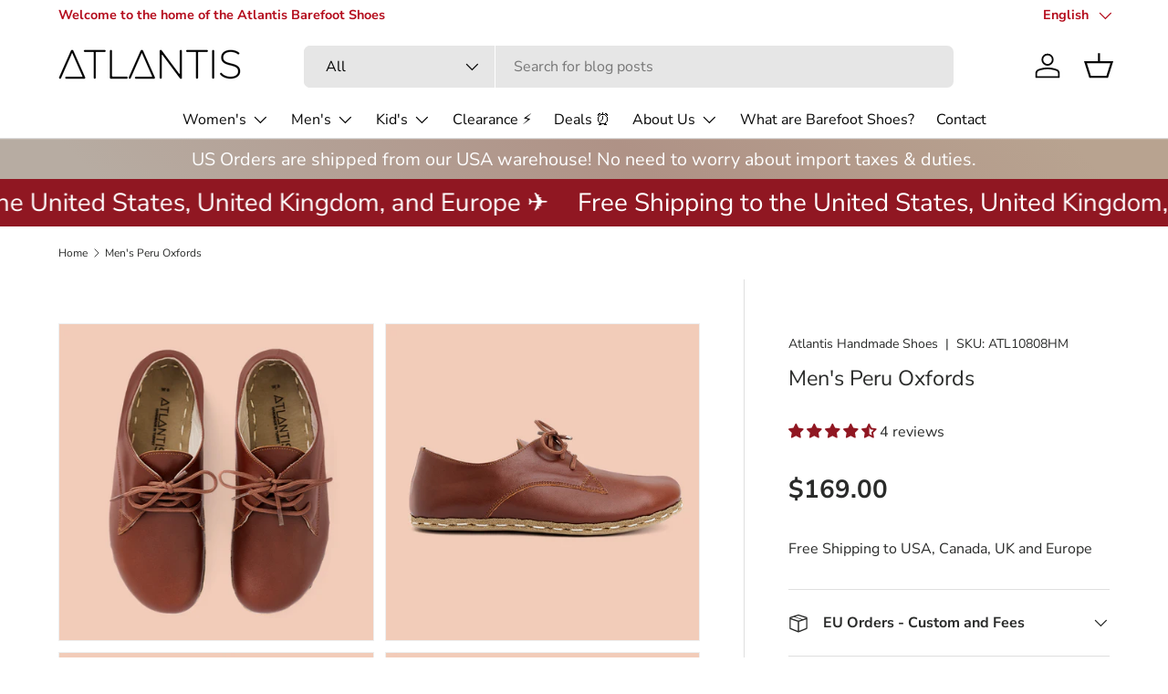

--- FILE ---
content_type: text/html; charset=utf-8
request_url: https://www.atlantishandmade.com/products/mens-peru-brown-oxfords
body_size: 71375
content:
<!doctype html>
<html class="no-js" lang="en" dir="ltr">
<head><meta charset="utf-8">
<meta name="viewport" content="width=device-width,initial-scale=1">
<title>Men&#39;s Peru Oxford Shoes - Turkish Handmade Barefoot Shoes &ndash; Atlantis Handmade Shoes </title><link rel="canonical" href="https://www.atlantishandmade.com/products/mens-peru-brown-oxfords"><link rel="icon" href="//www.atlantishandmade.com/cdn/shop/files/atlantis_icon-02.png?crop=center&height=48&v=1700030719&width=48" type="image/png">
  <link rel="apple-touch-icon" href="//www.atlantishandmade.com/cdn/shop/files/atlantis_icon-02.png?crop=center&height=180&v=1700030719&width=180"><meta name="description" content="Our Atlantis Handmade Men&#39;s Peru Oxfords combine high-quality leather and traditional shoemaking skills. It is only through our know-how and belief in barefoot shoes, a wealth of experience, and the best materials that we are able to create this unique and top-quality shoe."><meta property="og:site_name" content="Atlantis Handmade Shoes ">
<meta property="og:url" content="https://www.atlantishandmade.com/products/mens-peru-brown-oxfords">
<meta property="og:title" content="Men&#39;s Peru Oxford Shoes - Turkish Handmade Barefoot Shoes">
<meta property="og:type" content="product">
<meta property="og:description" content="Our Atlantis Handmade Men&#39;s Peru Oxfords combine high-quality leather and traditional shoemaking skills. It is only through our know-how and belief in barefoot shoes, a wealth of experience, and the best materials that we are able to create this unique and top-quality shoe."><meta property="og:image" content="http://www.atlantishandmade.com/cdn/shop/files/oxford-peru-1.jpg?crop=center&height=1200&v=1762446531&width=1200">
  <meta property="og:image:secure_url" content="https://www.atlantishandmade.com/cdn/shop/files/oxford-peru-1.jpg?crop=center&height=1200&v=1762446531&width=1200">
  <meta property="og:image:width" content="1000">
  <meta property="og:image:height" content="1000"><meta property="og:price:amount" content="169.00">
  <meta property="og:price:currency" content="USD"><meta name="twitter:site" content="@atlantishoes"><meta name="twitter:card" content="summary_large_image">
<meta name="twitter:title" content="Men&#39;s Peru Oxford Shoes - Turkish Handmade Barefoot Shoes">
<meta name="twitter:description" content="Our Atlantis Handmade Men&#39;s Peru Oxfords combine high-quality leather and traditional shoemaking skills. It is only through our know-how and belief in barefoot shoes, a wealth of experience, and the best materials that we are able to create this unique and top-quality shoe.">
<link rel="preload" href="//www.atlantishandmade.com/cdn/shop/t/48/assets/main.css?v=160821712262478566341767099861" as="style"><style data-shopify>
@font-face {
  font-family: "Nunito Sans";
  font-weight: 400;
  font-style: normal;
  font-display: swap;
  src: url("//www.atlantishandmade.com/cdn/fonts/nunito_sans/nunitosans_n4.0276fe080df0ca4e6a22d9cb55aed3ed5ba6b1da.woff2") format("woff2"),
       url("//www.atlantishandmade.com/cdn/fonts/nunito_sans/nunitosans_n4.b4964bee2f5e7fd9c3826447e73afe2baad607b7.woff") format("woff");
}
@font-face {
  font-family: "Nunito Sans";
  font-weight: 700;
  font-style: normal;
  font-display: swap;
  src: url("//www.atlantishandmade.com/cdn/fonts/nunito_sans/nunitosans_n7.25d963ed46da26098ebeab731e90d8802d989fa5.woff2") format("woff2"),
       url("//www.atlantishandmade.com/cdn/fonts/nunito_sans/nunitosans_n7.d32e3219b3d2ec82285d3027bd673efc61a996c8.woff") format("woff");
}
@font-face {
  font-family: "Nunito Sans";
  font-weight: 400;
  font-style: italic;
  font-display: swap;
  src: url("//www.atlantishandmade.com/cdn/fonts/nunito_sans/nunitosans_i4.6e408730afac1484cf297c30b0e67c86d17fc586.woff2") format("woff2"),
       url("//www.atlantishandmade.com/cdn/fonts/nunito_sans/nunitosans_i4.c9b6dcbfa43622b39a5990002775a8381942ae38.woff") format("woff");
}
@font-face {
  font-family: "Nunito Sans";
  font-weight: 700;
  font-style: italic;
  font-display: swap;
  src: url("//www.atlantishandmade.com/cdn/fonts/nunito_sans/nunitosans_i7.8c1124729eec046a321e2424b2acf328c2c12139.woff2") format("woff2"),
       url("//www.atlantishandmade.com/cdn/fonts/nunito_sans/nunitosans_i7.af4cda04357273e0996d21184432bcb14651a64d.woff") format("woff");
}
@font-face {
  font-family: "Nunito Sans";
  font-weight: 400;
  font-style: normal;
  font-display: swap;
  src: url("//www.atlantishandmade.com/cdn/fonts/nunito_sans/nunitosans_n4.0276fe080df0ca4e6a22d9cb55aed3ed5ba6b1da.woff2") format("woff2"),
       url("//www.atlantishandmade.com/cdn/fonts/nunito_sans/nunitosans_n4.b4964bee2f5e7fd9c3826447e73afe2baad607b7.woff") format("woff");
}
@font-face {
  font-family: "Nunito Sans";
  font-weight: 400;
  font-style: normal;
  font-display: swap;
  src: url("//www.atlantishandmade.com/cdn/fonts/nunito_sans/nunitosans_n4.0276fe080df0ca4e6a22d9cb55aed3ed5ba6b1da.woff2") format("woff2"),
       url("//www.atlantishandmade.com/cdn/fonts/nunito_sans/nunitosans_n4.b4964bee2f5e7fd9c3826447e73afe2baad607b7.woff") format("woff");
}
:root {
      --bg-color: 255 255 255 / 1.0;
      --bg-color-og: 255 255 255 / 1.0;
      --heading-color: 42 43 42;
      --text-color: 42 43 42;
      --text-color-og: 42 43 42;
      --scrollbar-color: 42 43 42;
      --link-color: 42 43 42;
      --link-color-og: 42 43 42;
      --star-color: 213 129 77;--swatch-border-color-default: 212 213 212;
        --swatch-border-color-active: 149 149 149;
        --swatch-card-size: 24px;
        --swatch-variant-picker-size: 64px;--color-scheme-1-bg: 174 174 174 / 1.0;
      --color-scheme-1-grad: linear-gradient(180deg, rgba(244, 244, 244, 1), rgba(244, 244, 244, 1) 100%);
      --color-scheme-1-heading: 42 43 42;
      --color-scheme-1-text: 43 49 55;
      --color-scheme-1-btn-bg: 43 49 55;
      --color-scheme-1-btn-text: 255 255 255;
      --color-scheme-1-btn-bg-hover: 82 88 93;--color-scheme-2-bg: 144 23 34 / 1.0;
      --color-scheme-2-grad: ;
      --color-scheme-2-heading: 255 255 255;
      --color-scheme-2-text: 255 255 255;
      --color-scheme-2-btn-bg: 43 49 55;
      --color-scheme-2-btn-text: 255 255 255;
      --color-scheme-2-btn-bg-hover: 82 88 93;--color-scheme-3-bg: 184 163 144 / 1.0;
      --color-scheme-3-grad: linear-gradient(46deg, rgba(183, 172, 162, 1) 8%, rgba(175, 146, 134, 1) 54%, rgba(184, 163, 144, 1) 92%);
      --color-scheme-3-heading: 255 255 255;
      --color-scheme-3-text: 255 255 255;
      --color-scheme-3-btn-bg: 42 43 42;
      --color-scheme-3-btn-text: 255 255 255;
      --color-scheme-3-btn-bg-hover: 82 83 82;

      --drawer-bg-color: 255 255 255 / 1.0;
      --drawer-text-color: 42 43 42;

      --panel-bg-color: 244 244 244 / 1.0;
      --panel-heading-color: 42 43 42;
      --panel-text-color: 42 43 42;

      --in-stock-text-color: 44 126 63;
      --low-stock-text-color: 210 134 26;
      --very-low-stock-text-color: 180 12 28;
      --no-stock-text-color: 119 119 119;
      --no-stock-backordered-text-color: 119 119 119;

      --error-bg-color: 252 237 238;
      --error-text-color: 180 12 28;
      --success-bg-color: 232 246 234;
      --success-text-color: 44 126 63;
      --info-bg-color: 228 237 250;
      --info-text-color: 26 102 210;

      --heading-font-family: "Nunito Sans", sans-serif;
      --heading-font-style: normal;
      --heading-font-weight: 400;
      --heading-scale-start: 4;

      --navigation-font-family: "Nunito Sans", sans-serif;
      --navigation-font-style: normal;
      --navigation-font-weight: 400;--heading-text-transform: none;
--subheading-text-transform: none;
      --body-font-family: "Nunito Sans", sans-serif;
      --body-font-style: normal;
      --body-font-weight: 400;
      --body-font-size: 16;

      --section-gap: 48;
      --heading-gap: calc(8 * var(--space-unit));--grid-column-gap: 20px;--btn-bg-color: 43 49 55;
      --btn-bg-hover-color: 82 88 93;
      --btn-text-color: 255 255 255;
      --btn-bg-color-og: 43 49 55;
      --btn-text-color-og: 255 255 255;
      --btn-alt-bg-color: 255 255 255;
      --btn-alt-bg-alpha: 1.0;
      --btn-alt-text-color: 43 49 55;
      --btn-border-width: 2px;
      --btn-padding-y: 12px;

      
      --btn-border-radius: 7px;
      

      --btn-lg-border-radius: 50%;
      --btn-icon-border-radius: 50%;
      --input-with-btn-inner-radius: var(--btn-border-radius);

      --input-bg-color: 255 255 255 / 1.0;
      --input-text-color: 42 43 42;
      --input-border-width: 2px;
      --input-border-radius: 5px;
      --textarea-border-radius: 5px;
      --input-border-radius: 7px;
      --input-bg-color-diff-3: #f7f7f7;
      --input-bg-color-diff-6: #f0f0f0;

      --modal-border-radius: 16px;
      --modal-overlay-color: 0 0 0;
      --modal-overlay-opacity: 0.4;
      --drawer-border-radius: 16px;
      --overlay-border-radius: 0px;

      --custom-label-bg-color: 13 44 84 / 1.0;
      --custom-label-text-color: 255 255 255 / 1.0;--sale-label-bg-color: 213 47 90 / 1.0;
      --sale-label-text-color: 255 255 255 / 1.0;--sold-out-label-bg-color: 42 43 42 / 1.0;
      --sold-out-label-text-color: 255 255 255 / 1.0;--preorder-label-bg-color: 0 166 237 / 1.0;
      --preorder-label-text-color: 255 255 255 / 1.0;

      --collection-label-color: 0 126 18 / 1.0;

      --page-width: 1320px;
      --gutter-sm: 20px;
      --gutter-md: 32px;
      --gutter-lg: 64px;

      --payment-terms-bg-color: #ffffff;

      --coll-card-bg-color: #F9F9F9;
      --coll-card-border-color: #f2f2f2;

      --card-highlight-bg-color: #F9F9F9;
      --card-highlight-text-color: 85 85 85;
      --card-highlight-border-color: #E1E1E1;
        
          --aos-animate-duration: 0.6s;
        

        
          --aos-min-width: 0;
        
      

      --reading-width: 48em;
    }

    @media (max-width: 769px) {
      :root {
        --reading-width: 36em;
      }
    }
  </style><link rel="stylesheet" href="//www.atlantishandmade.com/cdn/shop/t/48/assets/main.css?v=160821712262478566341767099861">
  <script src="//www.atlantishandmade.com/cdn/shop/t/48/assets/main.js?v=102719207125010519441767099861" defer="defer"></script><link rel="preload" href="//www.atlantishandmade.com/cdn/fonts/nunito_sans/nunitosans_n4.0276fe080df0ca4e6a22d9cb55aed3ed5ba6b1da.woff2" as="font" type="font/woff2" crossorigin fetchpriority="high"><link rel="preload" href="//www.atlantishandmade.com/cdn/fonts/nunito_sans/nunitosans_n4.0276fe080df0ca4e6a22d9cb55aed3ed5ba6b1da.woff2" as="font" type="font/woff2" crossorigin fetchpriority="high"><script>window.performance && window.performance.mark && window.performance.mark('shopify.content_for_header.start');</script><meta name="google-site-verification" content="4j_VRJXe92uZ4GGmN6r0zoMeZ6mbUgWwHJ02ikWY_Tg">
<meta name="facebook-domain-verification" content="0w9fwcruixxx1x7da64vdegkkf16y4">
<meta id="shopify-digital-wallet" name="shopify-digital-wallet" content="/22787913/digital_wallets/dialog">
<meta name="shopify-checkout-api-token" content="83ee14d15ca045a3c639bbcc6ffe9825">
<meta id="in-context-paypal-metadata" data-shop-id="22787913" data-venmo-supported="false" data-environment="production" data-locale="en_US" data-paypal-v4="true" data-currency="USD">
<link rel="alternate" hreflang="x-default" href="https://www.atlantishandmade.com/products/mens-peru-brown-oxfords">
<link rel="alternate" hreflang="en" href="https://www.atlantishandmade.com/products/mens-peru-brown-oxfords">
<link rel="alternate" hreflang="de" href="https://www.atlantishandmade.com/de/products/mens-peru-brown-oxfords">
<link rel="alternate" hreflang="tr" href="https://www.atlantishandmade.com/tr/products/erkek-peru-oxford-ayakkabi">
<link rel="alternate" type="application/json+oembed" href="https://www.atlantishandmade.com/products/mens-peru-brown-oxfords.oembed">
<script async="async" src="/checkouts/internal/preloads.js?locale=en-US"></script>
<link rel="preconnect" href="https://shop.app" crossorigin="anonymous">
<script async="async" src="https://shop.app/checkouts/internal/preloads.js?locale=en-US&shop_id=22787913" crossorigin="anonymous"></script>
<script id="apple-pay-shop-capabilities" type="application/json">{"shopId":22787913,"countryCode":"US","currencyCode":"USD","merchantCapabilities":["supports3DS"],"merchantId":"gid:\/\/shopify\/Shop\/22787913","merchantName":"Atlantis Handmade Shoes ","requiredBillingContactFields":["postalAddress","email","phone"],"requiredShippingContactFields":["postalAddress","email","phone"],"shippingType":"shipping","supportedNetworks":["visa","masterCard","amex","discover","elo","jcb"],"total":{"type":"pending","label":"Atlantis Handmade Shoes ","amount":"1.00"},"shopifyPaymentsEnabled":true,"supportsSubscriptions":true}</script>
<script id="shopify-features" type="application/json">{"accessToken":"83ee14d15ca045a3c639bbcc6ffe9825","betas":["rich-media-storefront-analytics"],"domain":"www.atlantishandmade.com","predictiveSearch":true,"shopId":22787913,"locale":"en"}</script>
<script>var Shopify = Shopify || {};
Shopify.shop = "atlantis-towels.myshopify.com";
Shopify.locale = "en";
Shopify.currency = {"active":"USD","rate":"1.0"};
Shopify.country = "US";
Shopify.theme = {"name":"Updated Standart Atlantis","id":129117880402,"schema_name":"Enterprise","schema_version":"2.1.0","theme_store_id":1657,"role":"main"};
Shopify.theme.handle = "null";
Shopify.theme.style = {"id":null,"handle":null};
Shopify.cdnHost = "www.atlantishandmade.com/cdn";
Shopify.routes = Shopify.routes || {};
Shopify.routes.root = "/";</script>
<script type="module">!function(o){(o.Shopify=o.Shopify||{}).modules=!0}(window);</script>
<script>!function(o){function n(){var o=[];function n(){o.push(Array.prototype.slice.apply(arguments))}return n.q=o,n}var t=o.Shopify=o.Shopify||{};t.loadFeatures=n(),t.autoloadFeatures=n()}(window);</script>
<script>
  window.ShopifyPay = window.ShopifyPay || {};
  window.ShopifyPay.apiHost = "shop.app\/pay";
  window.ShopifyPay.redirectState = null;
</script>
<script id="shop-js-analytics" type="application/json">{"pageType":"product"}</script>
<script defer="defer" async type="module" src="//www.atlantishandmade.com/cdn/shopifycloud/shop-js/modules/v2/client.init-shop-cart-sync_C5BV16lS.en.esm.js"></script>
<script defer="defer" async type="module" src="//www.atlantishandmade.com/cdn/shopifycloud/shop-js/modules/v2/chunk.common_CygWptCX.esm.js"></script>
<script type="module">
  await import("//www.atlantishandmade.com/cdn/shopifycloud/shop-js/modules/v2/client.init-shop-cart-sync_C5BV16lS.en.esm.js");
await import("//www.atlantishandmade.com/cdn/shopifycloud/shop-js/modules/v2/chunk.common_CygWptCX.esm.js");

  window.Shopify.SignInWithShop?.initShopCartSync?.({"fedCMEnabled":true,"windoidEnabled":true});

</script>
<script defer="defer" async type="module" src="//www.atlantishandmade.com/cdn/shopifycloud/shop-js/modules/v2/client.payment-terms_CZxnsJam.en.esm.js"></script>
<script defer="defer" async type="module" src="//www.atlantishandmade.com/cdn/shopifycloud/shop-js/modules/v2/chunk.common_CygWptCX.esm.js"></script>
<script defer="defer" async type="module" src="//www.atlantishandmade.com/cdn/shopifycloud/shop-js/modules/v2/chunk.modal_D71HUcav.esm.js"></script>
<script type="module">
  await import("//www.atlantishandmade.com/cdn/shopifycloud/shop-js/modules/v2/client.payment-terms_CZxnsJam.en.esm.js");
await import("//www.atlantishandmade.com/cdn/shopifycloud/shop-js/modules/v2/chunk.common_CygWptCX.esm.js");
await import("//www.atlantishandmade.com/cdn/shopifycloud/shop-js/modules/v2/chunk.modal_D71HUcav.esm.js");

  
</script>
<script>
  window.Shopify = window.Shopify || {};
  if (!window.Shopify.featureAssets) window.Shopify.featureAssets = {};
  window.Shopify.featureAssets['shop-js'] = {"shop-cart-sync":["modules/v2/client.shop-cart-sync_ZFArdW7E.en.esm.js","modules/v2/chunk.common_CygWptCX.esm.js"],"init-fed-cm":["modules/v2/client.init-fed-cm_CmiC4vf6.en.esm.js","modules/v2/chunk.common_CygWptCX.esm.js"],"shop-button":["modules/v2/client.shop-button_tlx5R9nI.en.esm.js","modules/v2/chunk.common_CygWptCX.esm.js"],"shop-cash-offers":["modules/v2/client.shop-cash-offers_DOA2yAJr.en.esm.js","modules/v2/chunk.common_CygWptCX.esm.js","modules/v2/chunk.modal_D71HUcav.esm.js"],"init-windoid":["modules/v2/client.init-windoid_sURxWdc1.en.esm.js","modules/v2/chunk.common_CygWptCX.esm.js"],"shop-toast-manager":["modules/v2/client.shop-toast-manager_ClPi3nE9.en.esm.js","modules/v2/chunk.common_CygWptCX.esm.js"],"init-shop-email-lookup-coordinator":["modules/v2/client.init-shop-email-lookup-coordinator_B8hsDcYM.en.esm.js","modules/v2/chunk.common_CygWptCX.esm.js"],"init-shop-cart-sync":["modules/v2/client.init-shop-cart-sync_C5BV16lS.en.esm.js","modules/v2/chunk.common_CygWptCX.esm.js"],"avatar":["modules/v2/client.avatar_BTnouDA3.en.esm.js"],"pay-button":["modules/v2/client.pay-button_FdsNuTd3.en.esm.js","modules/v2/chunk.common_CygWptCX.esm.js"],"init-customer-accounts":["modules/v2/client.init-customer-accounts_DxDtT_ad.en.esm.js","modules/v2/client.shop-login-button_C5VAVYt1.en.esm.js","modules/v2/chunk.common_CygWptCX.esm.js","modules/v2/chunk.modal_D71HUcav.esm.js"],"init-shop-for-new-customer-accounts":["modules/v2/client.init-shop-for-new-customer-accounts_ChsxoAhi.en.esm.js","modules/v2/client.shop-login-button_C5VAVYt1.en.esm.js","modules/v2/chunk.common_CygWptCX.esm.js","modules/v2/chunk.modal_D71HUcav.esm.js"],"shop-login-button":["modules/v2/client.shop-login-button_C5VAVYt1.en.esm.js","modules/v2/chunk.common_CygWptCX.esm.js","modules/v2/chunk.modal_D71HUcav.esm.js"],"init-customer-accounts-sign-up":["modules/v2/client.init-customer-accounts-sign-up_CPSyQ0Tj.en.esm.js","modules/v2/client.shop-login-button_C5VAVYt1.en.esm.js","modules/v2/chunk.common_CygWptCX.esm.js","modules/v2/chunk.modal_D71HUcav.esm.js"],"shop-follow-button":["modules/v2/client.shop-follow-button_Cva4Ekp9.en.esm.js","modules/v2/chunk.common_CygWptCX.esm.js","modules/v2/chunk.modal_D71HUcav.esm.js"],"checkout-modal":["modules/v2/client.checkout-modal_BPM8l0SH.en.esm.js","modules/v2/chunk.common_CygWptCX.esm.js","modules/v2/chunk.modal_D71HUcav.esm.js"],"lead-capture":["modules/v2/client.lead-capture_Bi8yE_yS.en.esm.js","modules/v2/chunk.common_CygWptCX.esm.js","modules/v2/chunk.modal_D71HUcav.esm.js"],"shop-login":["modules/v2/client.shop-login_D6lNrXab.en.esm.js","modules/v2/chunk.common_CygWptCX.esm.js","modules/v2/chunk.modal_D71HUcav.esm.js"],"payment-terms":["modules/v2/client.payment-terms_CZxnsJam.en.esm.js","modules/v2/chunk.common_CygWptCX.esm.js","modules/v2/chunk.modal_D71HUcav.esm.js"]};
</script>
<script>(function() {
  var isLoaded = false;
  function asyncLoad() {
    if (isLoaded) return;
    isLoaded = true;
    var urls = ["https:\/\/formbuilder.hulkapps.com\/skeletopapp.js?shop=atlantis-towels.myshopify.com","https:\/\/cdn-bundler.nice-team.net\/app\/js\/bundler.js?shop=atlantis-towels.myshopify.com","\/\/cdn.shopify.com\/proxy\/4ca717a0da2a48b7878f9c955bf77d2ba12803837a4eb00a311cdb1f769f8235\/api.goaffpro.com\/loader.js?shop=atlantis-towels.myshopify.com\u0026sp-cache-control=cHVibGljLCBtYXgtYWdlPTkwMA"];
    for (var i = 0; i < urls.length; i++) {
      var s = document.createElement('script');
      s.type = 'text/javascript';
      s.async = true;
      s.src = urls[i];
      var x = document.getElementsByTagName('script')[0];
      x.parentNode.insertBefore(s, x);
    }
  };
  if(window.attachEvent) {
    window.attachEvent('onload', asyncLoad);
  } else {
    window.addEventListener('load', asyncLoad, false);
  }
})();</script>
<script id="__st">var __st={"a":22787913,"offset":-28800,"reqid":"a15b04b4-0def-49d9-b979-03e69d2ab741-1768825244","pageurl":"www.atlantishandmade.com\/products\/mens-peru-brown-oxfords","u":"600bc88a48ab","p":"product","rtyp":"product","rid":6841535594578};</script>
<script>window.ShopifyPaypalV4VisibilityTracking = true;</script>
<script id="captcha-bootstrap">!function(){'use strict';const t='contact',e='account',n='new_comment',o=[[t,t],['blogs',n],['comments',n],[t,'customer']],c=[[e,'customer_login'],[e,'guest_login'],[e,'recover_customer_password'],[e,'create_customer']],r=t=>t.map((([t,e])=>`form[action*='/${t}']:not([data-nocaptcha='true']) input[name='form_type'][value='${e}']`)).join(','),a=t=>()=>t?[...document.querySelectorAll(t)].map((t=>t.form)):[];function s(){const t=[...o],e=r(t);return a(e)}const i='password',u='form_key',d=['recaptcha-v3-token','g-recaptcha-response','h-captcha-response',i],f=()=>{try{return window.sessionStorage}catch{return}},m='__shopify_v',_=t=>t.elements[u];function p(t,e,n=!1){try{const o=window.sessionStorage,c=JSON.parse(o.getItem(e)),{data:r}=function(t){const{data:e,action:n}=t;return t[m]||n?{data:e,action:n}:{data:t,action:n}}(c);for(const[e,n]of Object.entries(r))t.elements[e]&&(t.elements[e].value=n);n&&o.removeItem(e)}catch(o){console.error('form repopulation failed',{error:o})}}const l='form_type',E='cptcha';function T(t){t.dataset[E]=!0}const w=window,h=w.document,L='Shopify',v='ce_forms',y='captcha';let A=!1;((t,e)=>{const n=(g='f06e6c50-85a8-45c8-87d0-21a2b65856fe',I='https://cdn.shopify.com/shopifycloud/storefront-forms-hcaptcha/ce_storefront_forms_captcha_hcaptcha.v1.5.2.iife.js',D={infoText:'Protected by hCaptcha',privacyText:'Privacy',termsText:'Terms'},(t,e,n)=>{const o=w[L][v],c=o.bindForm;if(c)return c(t,g,e,D).then(n);var r;o.q.push([[t,g,e,D],n]),r=I,A||(h.body.append(Object.assign(h.createElement('script'),{id:'captcha-provider',async:!0,src:r})),A=!0)});var g,I,D;w[L]=w[L]||{},w[L][v]=w[L][v]||{},w[L][v].q=[],w[L][y]=w[L][y]||{},w[L][y].protect=function(t,e){n(t,void 0,e),T(t)},Object.freeze(w[L][y]),function(t,e,n,w,h,L){const[v,y,A,g]=function(t,e,n){const i=e?o:[],u=t?c:[],d=[...i,...u],f=r(d),m=r(i),_=r(d.filter((([t,e])=>n.includes(e))));return[a(f),a(m),a(_),s()]}(w,h,L),I=t=>{const e=t.target;return e instanceof HTMLFormElement?e:e&&e.form},D=t=>v().includes(t);t.addEventListener('submit',(t=>{const e=I(t);if(!e)return;const n=D(e)&&!e.dataset.hcaptchaBound&&!e.dataset.recaptchaBound,o=_(e),c=g().includes(e)&&(!o||!o.value);(n||c)&&t.preventDefault(),c&&!n&&(function(t){try{if(!f())return;!function(t){const e=f();if(!e)return;const n=_(t);if(!n)return;const o=n.value;o&&e.removeItem(o)}(t);const e=Array.from(Array(32),(()=>Math.random().toString(36)[2])).join('');!function(t,e){_(t)||t.append(Object.assign(document.createElement('input'),{type:'hidden',name:u})),t.elements[u].value=e}(t,e),function(t,e){const n=f();if(!n)return;const o=[...t.querySelectorAll(`input[type='${i}']`)].map((({name:t})=>t)),c=[...d,...o],r={};for(const[a,s]of new FormData(t).entries())c.includes(a)||(r[a]=s);n.setItem(e,JSON.stringify({[m]:1,action:t.action,data:r}))}(t,e)}catch(e){console.error('failed to persist form',e)}}(e),e.submit())}));const S=(t,e)=>{t&&!t.dataset[E]&&(n(t,e.some((e=>e===t))),T(t))};for(const o of['focusin','change'])t.addEventListener(o,(t=>{const e=I(t);D(e)&&S(e,y())}));const B=e.get('form_key'),M=e.get(l),P=B&&M;t.addEventListener('DOMContentLoaded',(()=>{const t=y();if(P)for(const e of t)e.elements[l].value===M&&p(e,B);[...new Set([...A(),...v().filter((t=>'true'===t.dataset.shopifyCaptcha))])].forEach((e=>S(e,t)))}))}(h,new URLSearchParams(w.location.search),n,t,e,['guest_login'])})(!0,!0)}();</script>
<script integrity="sha256-4kQ18oKyAcykRKYeNunJcIwy7WH5gtpwJnB7kiuLZ1E=" data-source-attribution="shopify.loadfeatures" defer="defer" src="//www.atlantishandmade.com/cdn/shopifycloud/storefront/assets/storefront/load_feature-a0a9edcb.js" crossorigin="anonymous"></script>
<script crossorigin="anonymous" defer="defer" src="//www.atlantishandmade.com/cdn/shopifycloud/storefront/assets/shopify_pay/storefront-65b4c6d7.js?v=20250812"></script>
<script data-source-attribution="shopify.dynamic_checkout.dynamic.init">var Shopify=Shopify||{};Shopify.PaymentButton=Shopify.PaymentButton||{isStorefrontPortableWallets:!0,init:function(){window.Shopify.PaymentButton.init=function(){};var t=document.createElement("script");t.src="https://www.atlantishandmade.com/cdn/shopifycloud/portable-wallets/latest/portable-wallets.en.js",t.type="module",document.head.appendChild(t)}};
</script>
<script data-source-attribution="shopify.dynamic_checkout.buyer_consent">
  function portableWalletsHideBuyerConsent(e){var t=document.getElementById("shopify-buyer-consent"),n=document.getElementById("shopify-subscription-policy-button");t&&n&&(t.classList.add("hidden"),t.setAttribute("aria-hidden","true"),n.removeEventListener("click",e))}function portableWalletsShowBuyerConsent(e){var t=document.getElementById("shopify-buyer-consent"),n=document.getElementById("shopify-subscription-policy-button");t&&n&&(t.classList.remove("hidden"),t.removeAttribute("aria-hidden"),n.addEventListener("click",e))}window.Shopify?.PaymentButton&&(window.Shopify.PaymentButton.hideBuyerConsent=portableWalletsHideBuyerConsent,window.Shopify.PaymentButton.showBuyerConsent=portableWalletsShowBuyerConsent);
</script>
<script>
  function portableWalletsCleanup(e){e&&e.src&&console.error("Failed to load portable wallets script "+e.src);var t=document.querySelectorAll("shopify-accelerated-checkout .shopify-payment-button__skeleton, shopify-accelerated-checkout-cart .wallet-cart-button__skeleton"),e=document.getElementById("shopify-buyer-consent");for(let e=0;e<t.length;e++)t[e].remove();e&&e.remove()}function portableWalletsNotLoadedAsModule(e){e instanceof ErrorEvent&&"string"==typeof e.message&&e.message.includes("import.meta")&&"string"==typeof e.filename&&e.filename.includes("portable-wallets")&&(window.removeEventListener("error",portableWalletsNotLoadedAsModule),window.Shopify.PaymentButton.failedToLoad=e,"loading"===document.readyState?document.addEventListener("DOMContentLoaded",window.Shopify.PaymentButton.init):window.Shopify.PaymentButton.init())}window.addEventListener("error",portableWalletsNotLoadedAsModule);
</script>

<script type="module" src="https://www.atlantishandmade.com/cdn/shopifycloud/portable-wallets/latest/portable-wallets.en.js" onError="portableWalletsCleanup(this)" crossorigin="anonymous"></script>
<script nomodule>
  document.addEventListener("DOMContentLoaded", portableWalletsCleanup);
</script>

<script id='scb4127' type='text/javascript' async='' src='https://www.atlantishandmade.com/cdn/shopifycloud/privacy-banner/storefront-banner.js'></script><link id="shopify-accelerated-checkout-styles" rel="stylesheet" media="screen" href="https://www.atlantishandmade.com/cdn/shopifycloud/portable-wallets/latest/accelerated-checkout-backwards-compat.css" crossorigin="anonymous">
<style id="shopify-accelerated-checkout-cart">
        #shopify-buyer-consent {
  margin-top: 1em;
  display: inline-block;
  width: 100%;
}

#shopify-buyer-consent.hidden {
  display: none;
}

#shopify-subscription-policy-button {
  background: none;
  border: none;
  padding: 0;
  text-decoration: underline;
  font-size: inherit;
  cursor: pointer;
}

#shopify-subscription-policy-button::before {
  box-shadow: none;
}

      </style>
<script id="sections-script" data-sections="header,footer" defer="defer" src="//www.atlantishandmade.com/cdn/shop/t/48/compiled_assets/scripts.js?12115"></script>
<script>window.performance && window.performance.mark && window.performance.mark('shopify.content_for_header.end');</script>

    <script src="//www.atlantishandmade.com/cdn/shop/t/48/assets/animate-on-scroll.js?v=15249566486942820451767099860" defer="defer"></script>
    <link rel="stylesheet" href="//www.atlantishandmade.com/cdn/shop/t/48/assets/animate-on-scroll.css?v=116194678796051782541767099860">
  

  <script>document.documentElement.className = document.documentElement.className.replace('no-js', 'js');</script><!-- CC Custom Head Start --><!-- CC Custom Head End --><!-- BEGIN app block: shopify://apps/klaviyo-email-marketing-sms/blocks/klaviyo-onsite-embed/2632fe16-c075-4321-a88b-50b567f42507 -->












  <script async src="https://static.klaviyo.com/onsite/js/Rya98g/klaviyo.js?company_id=Rya98g"></script>
  <script>!function(){if(!window.klaviyo){window._klOnsite=window._klOnsite||[];try{window.klaviyo=new Proxy({},{get:function(n,i){return"push"===i?function(){var n;(n=window._klOnsite).push.apply(n,arguments)}:function(){for(var n=arguments.length,o=new Array(n),w=0;w<n;w++)o[w]=arguments[w];var t="function"==typeof o[o.length-1]?o.pop():void 0,e=new Promise((function(n){window._klOnsite.push([i].concat(o,[function(i){t&&t(i),n(i)}]))}));return e}}})}catch(n){window.klaviyo=window.klaviyo||[],window.klaviyo.push=function(){var n;(n=window._klOnsite).push.apply(n,arguments)}}}}();</script>

  
    <script id="viewed_product">
      if (item == null) {
        var _learnq = _learnq || [];

        var MetafieldReviews = null
        var MetafieldYotpoRating = null
        var MetafieldYotpoCount = null
        var MetafieldLooxRating = null
        var MetafieldLooxCount = null
        var okendoProduct = null
        var okendoProductReviewCount = null
        var okendoProductReviewAverageValue = null
        try {
          // The following fields are used for Customer Hub recently viewed in order to add reviews.
          // This information is not part of __kla_viewed. Instead, it is part of __kla_viewed_reviewed_items
          MetafieldReviews = {"rating":{"scale_min":"1.0","scale_max":"5.0","value":"4.5"},"rating_count":4};
          MetafieldYotpoRating = null
          MetafieldYotpoCount = null
          MetafieldLooxRating = null
          MetafieldLooxCount = null

          okendoProduct = null
          // If the okendo metafield is not legacy, it will error, which then requires the new json formatted data
          if (okendoProduct && 'error' in okendoProduct) {
            okendoProduct = null
          }
          okendoProductReviewCount = okendoProduct ? okendoProduct.reviewCount : null
          okendoProductReviewAverageValue = okendoProduct ? okendoProduct.reviewAverageValue : null
        } catch (error) {
          console.error('Error in Klaviyo onsite reviews tracking:', error);
        }

        var item = {
          Name: "Men's Peru Oxfords",
          ProductID: 6841535594578,
          Categories: ["Barefoot Men's Oxfords","Barefoot Shoes","Men's","Men's Barefoot Shoes"],
          ImageURL: "https://www.atlantishandmade.com/cdn/shop/files/oxford-peru-1_grande.jpg?v=1762446531",
          URL: "https://www.atlantishandmade.com/products/mens-peru-brown-oxfords",
          Brand: "Atlantis Handmade Shoes",
          Price: "$169.00",
          Value: "169.00",
          CompareAtPrice: "$169.00"
        };
        _learnq.push(['track', 'Viewed Product', item]);
        _learnq.push(['trackViewedItem', {
          Title: item.Name,
          ItemId: item.ProductID,
          Categories: item.Categories,
          ImageUrl: item.ImageURL,
          Url: item.URL,
          Metadata: {
            Brand: item.Brand,
            Price: item.Price,
            Value: item.Value,
            CompareAtPrice: item.CompareAtPrice
          },
          metafields:{
            reviews: MetafieldReviews,
            yotpo:{
              rating: MetafieldYotpoRating,
              count: MetafieldYotpoCount,
            },
            loox:{
              rating: MetafieldLooxRating,
              count: MetafieldLooxCount,
            },
            okendo: {
              rating: okendoProductReviewAverageValue,
              count: okendoProductReviewCount,
            }
          }
        }]);
      }
    </script>
  




  <script>
    window.klaviyoReviewsProductDesignMode = false
  </script>



  <!-- BEGIN app snippet: customer-hub-data --><script>
  if (!window.customerHub) {
    window.customerHub = {};
  }
  window.customerHub.storefrontRoutes = {
    login: "https://www.atlantishandmade.com/customer_authentication/redirect?locale=en&region_country=US?return_url=%2F%23k-hub",
    register: "https://account.atlantishandmade.com?locale=en?return_url=%2F%23k-hub",
    logout: "/account/logout",
    profile: "/account",
    addresses: "/account/addresses",
  };
  
  window.customerHub.userId = null;
  
  window.customerHub.storeDomain = "atlantis-towels.myshopify.com";

  
    window.customerHub.activeProduct = {
      name: "Men's Peru Oxfords",
      category: null,
      imageUrl: "https://www.atlantishandmade.com/cdn/shop/files/oxford-peru-1_grande.jpg?v=1762446531",
      id: "6841535594578",
      link: "https://www.atlantishandmade.com/products/mens-peru-brown-oxfords",
      variants: [
        
          {
            id: "40569016680530",
            
            imageUrl: null,
            
            price: "16900",
            currency: "USD",
            availableForSale: true,
            title: "MEN \/ EU 36 \/ US 4 - 4.5 \/ Leather Outsole with Copper Rivet",
          },
        
          {
            id: "40569016713298",
            
            imageUrl: null,
            
            price: "16900",
            currency: "USD",
            availableForSale: true,
            title: "MEN \/ EU 36 \/ US 4 - 4.5 \/ Rubber Outsole",
          },
        
          {
            id: "40569016746066",
            
            imageUrl: null,
            
            price: "16900",
            currency: "USD",
            availableForSale: true,
            title: "MEN \/ EU 37 \/ US 5 - 5.5 \/ Leather Outsole with Copper Rivet",
          },
        
          {
            id: "40569016778834",
            
            imageUrl: null,
            
            price: "16900",
            currency: "USD",
            availableForSale: true,
            title: "MEN \/ EU 37 \/ US 5 - 5.5 \/ Rubber Outsole",
          },
        
          {
            id: "40502071590994",
            
            imageUrl: null,
            
            price: "16900",
            currency: "USD",
            availableForSale: true,
            title: "MEN \/ EU 38 \/ US 6 - 6.5 \/ Leather Outsole with Copper Rivet",
          },
        
          {
            id: "40502071623762",
            
            imageUrl: null,
            
            price: "16900",
            currency: "USD",
            availableForSale: true,
            title: "MEN \/ EU 38 \/ US 6 - 6.5 \/ Rubber Outsole",
          },
        
          {
            id: "40502071656530",
            
            imageUrl: null,
            
            price: "16900",
            currency: "USD",
            availableForSale: true,
            title: "MEN \/ EU 39 \/ US 7 \/ Leather Outsole with Copper Rivet",
          },
        
          {
            id: "40502071689298",
            
            imageUrl: null,
            
            price: "16900",
            currency: "USD",
            availableForSale: true,
            title: "MEN \/ EU 39 \/ US 7 \/ Rubber Outsole",
          },
        
          {
            id: "39959807328338",
            
            imageUrl: null,
            
            price: "16900",
            currency: "USD",
            availableForSale: true,
            title: "MEN \/ EU 40 \/ US 7.5 - 8 \/ Leather Outsole with Copper Rivet",
          },
        
          {
            id: "39959807361106",
            
            imageUrl: null,
            
            price: "16900",
            currency: "USD",
            availableForSale: true,
            title: "MEN \/ EU 40 \/ US 7.5 - 8 \/ Rubber Outsole",
          },
        
          {
            id: "39959807393874",
            
            imageUrl: null,
            
            price: "16900",
            currency: "USD",
            availableForSale: true,
            title: "MEN \/ EU 41 \/ US 8.5 \/ Leather Outsole with Copper Rivet",
          },
        
          {
            id: "39959807426642",
            
            imageUrl: null,
            
            price: "16900",
            currency: "USD",
            availableForSale: true,
            title: "MEN \/ EU 41 \/ US 8.5 \/ Rubber Outsole",
          },
        
          {
            id: "39959807459410",
            
            imageUrl: null,
            
            price: "16900",
            currency: "USD",
            availableForSale: true,
            title: "MEN \/ EU 42 \/ US 9 - 9.5 \/ Leather Outsole with Copper Rivet",
          },
        
          {
            id: "39959807492178",
            
            imageUrl: null,
            
            price: "16900",
            currency: "USD",
            availableForSale: true,
            title: "MEN \/ EU 42 \/ US 9 - 9.5 \/ Rubber Outsole",
          },
        
          {
            id: "39959807524946",
            
            imageUrl: null,
            
            price: "16900",
            currency: "USD",
            availableForSale: true,
            title: "MEN \/ EU 43 \/ US 10 - 10.5 \/ Leather Outsole with Copper Rivet",
          },
        
          {
            id: "39959807557714",
            
            imageUrl: null,
            
            price: "16900",
            currency: "USD",
            availableForSale: true,
            title: "MEN \/ EU 43 \/ US 10 - 10.5 \/ Rubber Outsole",
          },
        
          {
            id: "39959807623250",
            
            imageUrl: null,
            
            price: "16900",
            currency: "USD",
            availableForSale: true,
            title: "MEN \/ EU 44 \/ US 11 \/ Leather Outsole with Copper Rivet",
          },
        
          {
            id: "39959807688786",
            
            imageUrl: null,
            
            price: "16900",
            currency: "USD",
            availableForSale: true,
            title: "MEN \/ EU 44 \/ US 11 \/ Rubber Outsole",
          },
        
          {
            id: "39959807754322",
            
            imageUrl: null,
            
            price: "16900",
            currency: "USD",
            availableForSale: true,
            title: "MEN \/ EU 45 \/ US 11.5 - 12 \/ Leather Outsole with Copper Rivet",
          },
        
          {
            id: "39959807819858",
            
            imageUrl: null,
            
            price: "16900",
            currency: "USD",
            availableForSale: true,
            title: "MEN \/ EU 45 \/ US 11.5 - 12 \/ Rubber Outsole",
          },
        
          {
            id: "39959807885394",
            
            imageUrl: null,
            
            price: "16900",
            currency: "USD",
            availableForSale: true,
            title: "MEN \/ EU 46 \/ US 12.5 - 13 \/ Leather Outsole with Copper Rivet",
          },
        
          {
            id: "39959807950930",
            
            imageUrl: null,
            
            price: "16900",
            currency: "USD",
            availableForSale: true,
            title: "MEN \/ EU 46 \/ US 12.5 - 13 \/ Rubber Outsole",
          },
        
          {
            id: "39959808016466",
            
            imageUrl: null,
            
            price: "16900",
            currency: "USD",
            availableForSale: true,
            title: "MEN \/ EU 47 \/ US 13.5 \/ Leather Outsole with Copper Rivet",
          },
        
          {
            id: "39959808082002",
            
            imageUrl: null,
            
            price: "16900",
            currency: "USD",
            availableForSale: true,
            title: "MEN \/ EU 47 \/ US 13.5 \/ Rubber Outsole",
          },
        
          {
            id: "39959808147538",
            
            imageUrl: null,
            
            price: "16900",
            currency: "USD",
            availableForSale: true,
            title: "MEN \/ EU 48 \/ US 14 - 14.5 \/ Leather Outsole with Copper Rivet",
          },
        
          {
            id: "39959808213074",
            
            imageUrl: null,
            
            price: "16900",
            currency: "USD",
            availableForSale: true,
            title: "MEN \/ EU 48 \/ US 14 - 14.5 \/ Rubber Outsole",
          },
        
          {
            id: "39959808278610",
            
            imageUrl: null,
            
            price: "16900",
            currency: "USD",
            availableForSale: true,
            title: "MEN \/ EU 49 \/ US 15 - 15.5 \/ Leather Outsole with Copper Rivet",
          },
        
          {
            id: "39959808344146",
            
            imageUrl: null,
            
            price: "16900",
            currency: "USD",
            availableForSale: true,
            title: "MEN \/ EU 49 \/ US 15 - 15.5 \/ Rubber Outsole",
          },
        
          {
            id: "39959808409682",
            
            imageUrl: null,
            
            price: "16900",
            currency: "USD",
            availableForSale: true,
            title: "MEN \/ EU 50 \/ US 16 - 16.5 \/ Leather Outsole with Copper Rivet",
          },
        
          {
            id: "39959808442450",
            
            imageUrl: null,
            
            price: "16900",
            currency: "USD",
            availableForSale: true,
            title: "MEN \/ EU 50 \/ US 16 - 16.5 \/ Rubber Outsole",
          },
        
      ],
    };
    window.customerHub.activeProduct.variants.forEach((variant) => {
        
        variant.price = `${variant.price.slice(0, -2)}.${variant.price.slice(-2)}`;
    });
  

  
    window.customerHub.storeLocale = {
        currentLanguage: 'en',
        currentCountry: 'US',
        availableLanguages: [
          
            {
              iso_code: 'en',
              endonym_name: 'English'
            },
          
            {
              iso_code: 'de',
              endonym_name: 'Deutsch'
            },
          
            {
              iso_code: 'tr',
              endonym_name: 'Türkçe'
            }
          
        ],
        availableCountries: [
          
            {
              iso_code: 'AF',
              name: 'Afghanistan',
              currency_code: 'AFN'
            },
          
            {
              iso_code: 'AX',
              name: 'Åland Islands',
              currency_code: 'EUR'
            },
          
            {
              iso_code: 'AL',
              name: 'Albania',
              currency_code: 'ALL'
            },
          
            {
              iso_code: 'DZ',
              name: 'Algeria',
              currency_code: 'DZD'
            },
          
            {
              iso_code: 'AD',
              name: 'Andorra',
              currency_code: 'EUR'
            },
          
            {
              iso_code: 'AO',
              name: 'Angola',
              currency_code: 'USD'
            },
          
            {
              iso_code: 'AI',
              name: 'Anguilla',
              currency_code: 'XCD'
            },
          
            {
              iso_code: 'AG',
              name: 'Antigua &amp; Barbuda',
              currency_code: 'XCD'
            },
          
            {
              iso_code: 'AR',
              name: 'Argentina',
              currency_code: 'USD'
            },
          
            {
              iso_code: 'AM',
              name: 'Armenia',
              currency_code: 'AMD'
            },
          
            {
              iso_code: 'AW',
              name: 'Aruba',
              currency_code: 'AWG'
            },
          
            {
              iso_code: 'AC',
              name: 'Ascension Island',
              currency_code: 'SHP'
            },
          
            {
              iso_code: 'AU',
              name: 'Australia',
              currency_code: 'AUD'
            },
          
            {
              iso_code: 'AT',
              name: 'Austria',
              currency_code: 'EUR'
            },
          
            {
              iso_code: 'AZ',
              name: 'Azerbaijan',
              currency_code: 'AZN'
            },
          
            {
              iso_code: 'BS',
              name: 'Bahamas',
              currency_code: 'BSD'
            },
          
            {
              iso_code: 'BH',
              name: 'Bahrain',
              currency_code: 'USD'
            },
          
            {
              iso_code: 'BD',
              name: 'Bangladesh',
              currency_code: 'BDT'
            },
          
            {
              iso_code: 'BB',
              name: 'Barbados',
              currency_code: 'BBD'
            },
          
            {
              iso_code: 'BY',
              name: 'Belarus',
              currency_code: 'USD'
            },
          
            {
              iso_code: 'BE',
              name: 'Belgium',
              currency_code: 'EUR'
            },
          
            {
              iso_code: 'BZ',
              name: 'Belize',
              currency_code: 'BZD'
            },
          
            {
              iso_code: 'BJ',
              name: 'Benin',
              currency_code: 'XOF'
            },
          
            {
              iso_code: 'BM',
              name: 'Bermuda',
              currency_code: 'USD'
            },
          
            {
              iso_code: 'BT',
              name: 'Bhutan',
              currency_code: 'USD'
            },
          
            {
              iso_code: 'BO',
              name: 'Bolivia',
              currency_code: 'BOB'
            },
          
            {
              iso_code: 'BA',
              name: 'Bosnia &amp; Herzegovina',
              currency_code: 'BAM'
            },
          
            {
              iso_code: 'BW',
              name: 'Botswana',
              currency_code: 'BWP'
            },
          
            {
              iso_code: 'BV',
              name: 'Bouvet Island',
              currency_code: 'NOK'
            },
          
            {
              iso_code: 'BR',
              name: 'Brazil',
              currency_code: 'USD'
            },
          
            {
              iso_code: 'IO',
              name: 'British Indian Ocean Territory',
              currency_code: 'USD'
            },
          
            {
              iso_code: 'VG',
              name: 'British Virgin Islands',
              currency_code: 'USD'
            },
          
            {
              iso_code: 'BN',
              name: 'Brunei',
              currency_code: 'BND'
            },
          
            {
              iso_code: 'BG',
              name: 'Bulgaria',
              currency_code: 'EUR'
            },
          
            {
              iso_code: 'BF',
              name: 'Burkina Faso',
              currency_code: 'XOF'
            },
          
            {
              iso_code: 'BI',
              name: 'Burundi',
              currency_code: 'BIF'
            },
          
            {
              iso_code: 'KH',
              name: 'Cambodia',
              currency_code: 'KHR'
            },
          
            {
              iso_code: 'CM',
              name: 'Cameroon',
              currency_code: 'XAF'
            },
          
            {
              iso_code: 'CA',
              name: 'Canada',
              currency_code: 'CAD'
            },
          
            {
              iso_code: 'CV',
              name: 'Cape Verde',
              currency_code: 'CVE'
            },
          
            {
              iso_code: 'BQ',
              name: 'Caribbean Netherlands',
              currency_code: 'USD'
            },
          
            {
              iso_code: 'KY',
              name: 'Cayman Islands',
              currency_code: 'KYD'
            },
          
            {
              iso_code: 'CF',
              name: 'Central African Republic',
              currency_code: 'XAF'
            },
          
            {
              iso_code: 'TD',
              name: 'Chad',
              currency_code: 'XAF'
            },
          
            {
              iso_code: 'CL',
              name: 'Chile',
              currency_code: 'USD'
            },
          
            {
              iso_code: 'CN',
              name: 'China',
              currency_code: 'CNY'
            },
          
            {
              iso_code: 'CX',
              name: 'Christmas Island',
              currency_code: 'AUD'
            },
          
            {
              iso_code: 'CC',
              name: 'Cocos (Keeling) Islands',
              currency_code: 'AUD'
            },
          
            {
              iso_code: 'CO',
              name: 'Colombia',
              currency_code: 'USD'
            },
          
            {
              iso_code: 'KM',
              name: 'Comoros',
              currency_code: 'KMF'
            },
          
            {
              iso_code: 'CG',
              name: 'Congo - Brazzaville',
              currency_code: 'XAF'
            },
          
            {
              iso_code: 'CD',
              name: 'Congo - Kinshasa',
              currency_code: 'CDF'
            },
          
            {
              iso_code: 'CK',
              name: 'Cook Islands',
              currency_code: 'NZD'
            },
          
            {
              iso_code: 'CR',
              name: 'Costa Rica',
              currency_code: 'CRC'
            },
          
            {
              iso_code: 'CI',
              name: 'Côte d’Ivoire',
              currency_code: 'XOF'
            },
          
            {
              iso_code: 'HR',
              name: 'Croatia',
              currency_code: 'EUR'
            },
          
            {
              iso_code: 'CW',
              name: 'Curaçao',
              currency_code: 'ANG'
            },
          
            {
              iso_code: 'CY',
              name: 'Cyprus',
              currency_code: 'EUR'
            },
          
            {
              iso_code: 'CZ',
              name: 'Czechia',
              currency_code: 'CZK'
            },
          
            {
              iso_code: 'DK',
              name: 'Denmark',
              currency_code: 'DKK'
            },
          
            {
              iso_code: 'DJ',
              name: 'Djibouti',
              currency_code: 'DJF'
            },
          
            {
              iso_code: 'DM',
              name: 'Dominica',
              currency_code: 'XCD'
            },
          
            {
              iso_code: 'DO',
              name: 'Dominican Republic',
              currency_code: 'DOP'
            },
          
            {
              iso_code: 'EC',
              name: 'Ecuador',
              currency_code: 'USD'
            },
          
            {
              iso_code: 'EG',
              name: 'Egypt',
              currency_code: 'EGP'
            },
          
            {
              iso_code: 'SV',
              name: 'El Salvador',
              currency_code: 'USD'
            },
          
            {
              iso_code: 'GQ',
              name: 'Equatorial Guinea',
              currency_code: 'XAF'
            },
          
            {
              iso_code: 'ER',
              name: 'Eritrea',
              currency_code: 'USD'
            },
          
            {
              iso_code: 'EE',
              name: 'Estonia',
              currency_code: 'EUR'
            },
          
            {
              iso_code: 'SZ',
              name: 'Eswatini',
              currency_code: 'USD'
            },
          
            {
              iso_code: 'ET',
              name: 'Ethiopia',
              currency_code: 'ETB'
            },
          
            {
              iso_code: 'FK',
              name: 'Falkland Islands',
              currency_code: 'FKP'
            },
          
            {
              iso_code: 'FO',
              name: 'Faroe Islands',
              currency_code: 'DKK'
            },
          
            {
              iso_code: 'FJ',
              name: 'Fiji',
              currency_code: 'FJD'
            },
          
            {
              iso_code: 'FI',
              name: 'Finland',
              currency_code: 'EUR'
            },
          
            {
              iso_code: 'FR',
              name: 'France',
              currency_code: 'EUR'
            },
          
            {
              iso_code: 'GF',
              name: 'French Guiana',
              currency_code: 'EUR'
            },
          
            {
              iso_code: 'PF',
              name: 'French Polynesia',
              currency_code: 'XPF'
            },
          
            {
              iso_code: 'TF',
              name: 'French Southern Territories',
              currency_code: 'EUR'
            },
          
            {
              iso_code: 'GA',
              name: 'Gabon',
              currency_code: 'XOF'
            },
          
            {
              iso_code: 'GM',
              name: 'Gambia',
              currency_code: 'GMD'
            },
          
            {
              iso_code: 'GE',
              name: 'Georgia',
              currency_code: 'USD'
            },
          
            {
              iso_code: 'DE',
              name: 'Germany',
              currency_code: 'EUR'
            },
          
            {
              iso_code: 'GH',
              name: 'Ghana',
              currency_code: 'USD'
            },
          
            {
              iso_code: 'GI',
              name: 'Gibraltar',
              currency_code: 'GBP'
            },
          
            {
              iso_code: 'GR',
              name: 'Greece',
              currency_code: 'EUR'
            },
          
            {
              iso_code: 'GL',
              name: 'Greenland',
              currency_code: 'DKK'
            },
          
            {
              iso_code: 'GD',
              name: 'Grenada',
              currency_code: 'XCD'
            },
          
            {
              iso_code: 'GP',
              name: 'Guadeloupe',
              currency_code: 'EUR'
            },
          
            {
              iso_code: 'GT',
              name: 'Guatemala',
              currency_code: 'GTQ'
            },
          
            {
              iso_code: 'GG',
              name: 'Guernsey',
              currency_code: 'GBP'
            },
          
            {
              iso_code: 'GN',
              name: 'Guinea',
              currency_code: 'GNF'
            },
          
            {
              iso_code: 'GW',
              name: 'Guinea-Bissau',
              currency_code: 'XOF'
            },
          
            {
              iso_code: 'GY',
              name: 'Guyana',
              currency_code: 'GYD'
            },
          
            {
              iso_code: 'HT',
              name: 'Haiti',
              currency_code: 'USD'
            },
          
            {
              iso_code: 'HN',
              name: 'Honduras',
              currency_code: 'HNL'
            },
          
            {
              iso_code: 'HK',
              name: 'Hong Kong SAR',
              currency_code: 'HKD'
            },
          
            {
              iso_code: 'HU',
              name: 'Hungary',
              currency_code: 'HUF'
            },
          
            {
              iso_code: 'IS',
              name: 'Iceland',
              currency_code: 'ISK'
            },
          
            {
              iso_code: 'IN',
              name: 'India',
              currency_code: 'INR'
            },
          
            {
              iso_code: 'ID',
              name: 'Indonesia',
              currency_code: 'IDR'
            },
          
            {
              iso_code: 'IQ',
              name: 'Iraq',
              currency_code: 'USD'
            },
          
            {
              iso_code: 'IE',
              name: 'Ireland',
              currency_code: 'EUR'
            },
          
            {
              iso_code: 'IM',
              name: 'Isle of Man',
              currency_code: 'GBP'
            },
          
            {
              iso_code: 'IL',
              name: 'Israel',
              currency_code: 'ILS'
            },
          
            {
              iso_code: 'IT',
              name: 'Italy',
              currency_code: 'EUR'
            },
          
            {
              iso_code: 'JM',
              name: 'Jamaica',
              currency_code: 'JMD'
            },
          
            {
              iso_code: 'JP',
              name: 'Japan',
              currency_code: 'JPY'
            },
          
            {
              iso_code: 'JE',
              name: 'Jersey',
              currency_code: 'USD'
            },
          
            {
              iso_code: 'JO',
              name: 'Jordan',
              currency_code: 'USD'
            },
          
            {
              iso_code: 'KZ',
              name: 'Kazakhstan',
              currency_code: 'KZT'
            },
          
            {
              iso_code: 'KE',
              name: 'Kenya',
              currency_code: 'KES'
            },
          
            {
              iso_code: 'KI',
              name: 'Kiribati',
              currency_code: 'USD'
            },
          
            {
              iso_code: 'XK',
              name: 'Kosovo',
              currency_code: 'EUR'
            },
          
            {
              iso_code: 'KW',
              name: 'Kuwait',
              currency_code: 'USD'
            },
          
            {
              iso_code: 'KG',
              name: 'Kyrgyzstan',
              currency_code: 'KGS'
            },
          
            {
              iso_code: 'LA',
              name: 'Laos',
              currency_code: 'LAK'
            },
          
            {
              iso_code: 'LV',
              name: 'Latvia',
              currency_code: 'EUR'
            },
          
            {
              iso_code: 'LB',
              name: 'Lebanon',
              currency_code: 'LBP'
            },
          
            {
              iso_code: 'LS',
              name: 'Lesotho',
              currency_code: 'USD'
            },
          
            {
              iso_code: 'LR',
              name: 'Liberia',
              currency_code: 'USD'
            },
          
            {
              iso_code: 'LY',
              name: 'Libya',
              currency_code: 'USD'
            },
          
            {
              iso_code: 'LI',
              name: 'Liechtenstein',
              currency_code: 'CHF'
            },
          
            {
              iso_code: 'LT',
              name: 'Lithuania',
              currency_code: 'EUR'
            },
          
            {
              iso_code: 'LU',
              name: 'Luxembourg',
              currency_code: 'EUR'
            },
          
            {
              iso_code: 'MO',
              name: 'Macao SAR',
              currency_code: 'MOP'
            },
          
            {
              iso_code: 'MG',
              name: 'Madagascar',
              currency_code: 'USD'
            },
          
            {
              iso_code: 'MW',
              name: 'Malawi',
              currency_code: 'MWK'
            },
          
            {
              iso_code: 'MY',
              name: 'Malaysia',
              currency_code: 'MYR'
            },
          
            {
              iso_code: 'MV',
              name: 'Maldives',
              currency_code: 'MVR'
            },
          
            {
              iso_code: 'ML',
              name: 'Mali',
              currency_code: 'XOF'
            },
          
            {
              iso_code: 'MT',
              name: 'Malta',
              currency_code: 'EUR'
            },
          
            {
              iso_code: 'MQ',
              name: 'Martinique',
              currency_code: 'EUR'
            },
          
            {
              iso_code: 'MR',
              name: 'Mauritania',
              currency_code: 'USD'
            },
          
            {
              iso_code: 'MU',
              name: 'Mauritius',
              currency_code: 'MUR'
            },
          
            {
              iso_code: 'YT',
              name: 'Mayotte',
              currency_code: 'EUR'
            },
          
            {
              iso_code: 'MX',
              name: 'Mexico',
              currency_code: 'MXN'
            },
          
            {
              iso_code: 'MD',
              name: 'Moldova',
              currency_code: 'MDL'
            },
          
            {
              iso_code: 'MC',
              name: 'Monaco',
              currency_code: 'EUR'
            },
          
            {
              iso_code: 'MN',
              name: 'Mongolia',
              currency_code: 'MNT'
            },
          
            {
              iso_code: 'ME',
              name: 'Montenegro',
              currency_code: 'EUR'
            },
          
            {
              iso_code: 'MS',
              name: 'Montserrat',
              currency_code: 'XCD'
            },
          
            {
              iso_code: 'MA',
              name: 'Morocco',
              currency_code: 'MAD'
            },
          
            {
              iso_code: 'MZ',
              name: 'Mozambique',
              currency_code: 'USD'
            },
          
            {
              iso_code: 'MM',
              name: 'Myanmar (Burma)',
              currency_code: 'MMK'
            },
          
            {
              iso_code: 'NA',
              name: 'Namibia',
              currency_code: 'USD'
            },
          
            {
              iso_code: 'NR',
              name: 'Nauru',
              currency_code: 'AUD'
            },
          
            {
              iso_code: 'NP',
              name: 'Nepal',
              currency_code: 'NPR'
            },
          
            {
              iso_code: 'NL',
              name: 'Netherlands',
              currency_code: 'EUR'
            },
          
            {
              iso_code: 'NC',
              name: 'New Caledonia',
              currency_code: 'XPF'
            },
          
            {
              iso_code: 'NZ',
              name: 'New Zealand',
              currency_code: 'NZD'
            },
          
            {
              iso_code: 'NI',
              name: 'Nicaragua',
              currency_code: 'NIO'
            },
          
            {
              iso_code: 'NE',
              name: 'Niger',
              currency_code: 'XOF'
            },
          
            {
              iso_code: 'NG',
              name: 'Nigeria',
              currency_code: 'NGN'
            },
          
            {
              iso_code: 'NU',
              name: 'Niue',
              currency_code: 'NZD'
            },
          
            {
              iso_code: 'NF',
              name: 'Norfolk Island',
              currency_code: 'AUD'
            },
          
            {
              iso_code: 'MK',
              name: 'North Macedonia',
              currency_code: 'MKD'
            },
          
            {
              iso_code: 'NO',
              name: 'Norway',
              currency_code: 'NOK'
            },
          
            {
              iso_code: 'OM',
              name: 'Oman',
              currency_code: 'USD'
            },
          
            {
              iso_code: 'PK',
              name: 'Pakistan',
              currency_code: 'PKR'
            },
          
            {
              iso_code: 'PS',
              name: 'Palestinian Territories',
              currency_code: 'ILS'
            },
          
            {
              iso_code: 'PA',
              name: 'Panama',
              currency_code: 'USD'
            },
          
            {
              iso_code: 'PG',
              name: 'Papua New Guinea',
              currency_code: 'PGK'
            },
          
            {
              iso_code: 'PY',
              name: 'Paraguay',
              currency_code: 'PYG'
            },
          
            {
              iso_code: 'PE',
              name: 'Peru',
              currency_code: 'PEN'
            },
          
            {
              iso_code: 'PH',
              name: 'Philippines',
              currency_code: 'PHP'
            },
          
            {
              iso_code: 'PN',
              name: 'Pitcairn Islands',
              currency_code: 'NZD'
            },
          
            {
              iso_code: 'PL',
              name: 'Poland',
              currency_code: 'PLN'
            },
          
            {
              iso_code: 'PT',
              name: 'Portugal',
              currency_code: 'EUR'
            },
          
            {
              iso_code: 'QA',
              name: 'Qatar',
              currency_code: 'QAR'
            },
          
            {
              iso_code: 'RE',
              name: 'Réunion',
              currency_code: 'EUR'
            },
          
            {
              iso_code: 'RO',
              name: 'Romania',
              currency_code: 'RON'
            },
          
            {
              iso_code: 'RU',
              name: 'Russia',
              currency_code: 'RUB'
            },
          
            {
              iso_code: 'RW',
              name: 'Rwanda',
              currency_code: 'RWF'
            },
          
            {
              iso_code: 'WS',
              name: 'Samoa',
              currency_code: 'WST'
            },
          
            {
              iso_code: 'SM',
              name: 'San Marino',
              currency_code: 'EUR'
            },
          
            {
              iso_code: 'ST',
              name: 'São Tomé &amp; Príncipe',
              currency_code: 'STD'
            },
          
            {
              iso_code: 'SA',
              name: 'Saudi Arabia',
              currency_code: 'SAR'
            },
          
            {
              iso_code: 'SN',
              name: 'Senegal',
              currency_code: 'XOF'
            },
          
            {
              iso_code: 'RS',
              name: 'Serbia',
              currency_code: 'RSD'
            },
          
            {
              iso_code: 'SC',
              name: 'Seychelles',
              currency_code: 'USD'
            },
          
            {
              iso_code: 'SL',
              name: 'Sierra Leone',
              currency_code: 'SLL'
            },
          
            {
              iso_code: 'SG',
              name: 'Singapore',
              currency_code: 'SGD'
            },
          
            {
              iso_code: 'SX',
              name: 'Sint Maarten',
              currency_code: 'ANG'
            },
          
            {
              iso_code: 'SK',
              name: 'Slovakia',
              currency_code: 'EUR'
            },
          
            {
              iso_code: 'SI',
              name: 'Slovenia',
              currency_code: 'EUR'
            },
          
            {
              iso_code: 'SB',
              name: 'Solomon Islands',
              currency_code: 'SBD'
            },
          
            {
              iso_code: 'SO',
              name: 'Somalia',
              currency_code: 'USD'
            },
          
            {
              iso_code: 'ZA',
              name: 'South Africa',
              currency_code: 'USD'
            },
          
            {
              iso_code: 'GS',
              name: 'South Georgia &amp; South Sandwich Islands',
              currency_code: 'GBP'
            },
          
            {
              iso_code: 'KR',
              name: 'South Korea',
              currency_code: 'KRW'
            },
          
            {
              iso_code: 'SS',
              name: 'South Sudan',
              currency_code: 'USD'
            },
          
            {
              iso_code: 'ES',
              name: 'Spain',
              currency_code: 'EUR'
            },
          
            {
              iso_code: 'LK',
              name: 'Sri Lanka',
              currency_code: 'LKR'
            },
          
            {
              iso_code: 'BL',
              name: 'St. Barthélemy',
              currency_code: 'EUR'
            },
          
            {
              iso_code: 'SH',
              name: 'St. Helena',
              currency_code: 'SHP'
            },
          
            {
              iso_code: 'KN',
              name: 'St. Kitts &amp; Nevis',
              currency_code: 'XCD'
            },
          
            {
              iso_code: 'LC',
              name: 'St. Lucia',
              currency_code: 'XCD'
            },
          
            {
              iso_code: 'MF',
              name: 'St. Martin',
              currency_code: 'EUR'
            },
          
            {
              iso_code: 'PM',
              name: 'St. Pierre &amp; Miquelon',
              currency_code: 'EUR'
            },
          
            {
              iso_code: 'VC',
              name: 'St. Vincent &amp; Grenadines',
              currency_code: 'XCD'
            },
          
            {
              iso_code: 'SD',
              name: 'Sudan',
              currency_code: 'USD'
            },
          
            {
              iso_code: 'SR',
              name: 'Suriname',
              currency_code: 'USD'
            },
          
            {
              iso_code: 'SJ',
              name: 'Svalbard &amp; Jan Mayen',
              currency_code: 'NOK'
            },
          
            {
              iso_code: 'SE',
              name: 'Sweden',
              currency_code: 'SEK'
            },
          
            {
              iso_code: 'CH',
              name: 'Switzerland',
              currency_code: 'CHF'
            },
          
            {
              iso_code: 'TW',
              name: 'Taiwan',
              currency_code: 'TWD'
            },
          
            {
              iso_code: 'TJ',
              name: 'Tajikistan',
              currency_code: 'TJS'
            },
          
            {
              iso_code: 'TZ',
              name: 'Tanzania',
              currency_code: 'TZS'
            },
          
            {
              iso_code: 'TH',
              name: 'Thailand',
              currency_code: 'THB'
            },
          
            {
              iso_code: 'TL',
              name: 'Timor-Leste',
              currency_code: 'USD'
            },
          
            {
              iso_code: 'TG',
              name: 'Togo',
              currency_code: 'XOF'
            },
          
            {
              iso_code: 'TK',
              name: 'Tokelau',
              currency_code: 'NZD'
            },
          
            {
              iso_code: 'TO',
              name: 'Tonga',
              currency_code: 'TOP'
            },
          
            {
              iso_code: 'TT',
              name: 'Trinidad &amp; Tobago',
              currency_code: 'TTD'
            },
          
            {
              iso_code: 'TA',
              name: 'Tristan da Cunha',
              currency_code: 'GBP'
            },
          
            {
              iso_code: 'TN',
              name: 'Tunisia',
              currency_code: 'USD'
            },
          
            {
              iso_code: 'TR',
              name: 'Türkiye',
              currency_code: 'TRY'
            },
          
            {
              iso_code: 'TM',
              name: 'Turkmenistan',
              currency_code: 'USD'
            },
          
            {
              iso_code: 'TC',
              name: 'Turks &amp; Caicos Islands',
              currency_code: 'USD'
            },
          
            {
              iso_code: 'TV',
              name: 'Tuvalu',
              currency_code: 'AUD'
            },
          
            {
              iso_code: 'UM',
              name: 'U.S. Outlying Islands',
              currency_code: 'USD'
            },
          
            {
              iso_code: 'UG',
              name: 'Uganda',
              currency_code: 'UGX'
            },
          
            {
              iso_code: 'UA',
              name: 'Ukraine',
              currency_code: 'UAH'
            },
          
            {
              iso_code: 'AE',
              name: 'United Arab Emirates',
              currency_code: 'AED'
            },
          
            {
              iso_code: 'GB',
              name: 'United Kingdom',
              currency_code: 'GBP'
            },
          
            {
              iso_code: 'US',
              name: 'United States',
              currency_code: 'USD'
            },
          
            {
              iso_code: 'UY',
              name: 'Uruguay',
              currency_code: 'UYU'
            },
          
            {
              iso_code: 'UZ',
              name: 'Uzbekistan',
              currency_code: 'UZS'
            },
          
            {
              iso_code: 'VU',
              name: 'Vanuatu',
              currency_code: 'VUV'
            },
          
            {
              iso_code: 'VA',
              name: 'Vatican City',
              currency_code: 'EUR'
            },
          
            {
              iso_code: 'VE',
              name: 'Venezuela',
              currency_code: 'USD'
            },
          
            {
              iso_code: 'VN',
              name: 'Vietnam',
              currency_code: 'VND'
            },
          
            {
              iso_code: 'WF',
              name: 'Wallis &amp; Futuna',
              currency_code: 'XPF'
            },
          
            {
              iso_code: 'EH',
              name: 'Western Sahara',
              currency_code: 'MAD'
            },
          
            {
              iso_code: 'YE',
              name: 'Yemen',
              currency_code: 'YER'
            },
          
            {
              iso_code: 'ZM',
              name: 'Zambia',
              currency_code: 'USD'
            },
          
            {
              iso_code: 'ZW',
              name: 'Zimbabwe',
              currency_code: 'USD'
            }
          
        ]
    };
  
</script>
<!-- END app snippet -->





<!-- END app block --><!-- BEGIN app block: shopify://apps/tinyseo/blocks/breadcrumbs-json-ld-embed/0605268f-f7c4-4e95-b560-e43df7d59ae4 --><script type="application/ld+json" id="tinyimg-breadcrumbs-json-ld">
      {
        "@context": "https://schema.org",
        "@type": "BreadcrumbList",
        "itemListElement": [
          {
            "@type": "ListItem",
            "position": 1,
            "item": {
              "@id": "https://www.atlantishandmade.com",
          "name": "Home"
        }
      }
      
        
        
      ,{
        "@type": "ListItem",
        "position": 2,
        "item": {
          "@id": "https://www.atlantishandmade.com/products/mens-peru-brown-oxfords",
          "name": "Men&#39;s Peru Oxfords"
        }
      }
      
      ]
    }
  </script>
<!-- END app block --><!-- BEGIN app block: shopify://apps/judge-me-reviews/blocks/judgeme_core/61ccd3b1-a9f2-4160-9fe9-4fec8413e5d8 --><!-- Start of Judge.me Core -->






<link rel="dns-prefetch" href="https://cdnwidget.judge.me">
<link rel="dns-prefetch" href="https://cdn.judge.me">
<link rel="dns-prefetch" href="https://cdn1.judge.me">
<link rel="dns-prefetch" href="https://api.judge.me">

<script data-cfasync='false' class='jdgm-settings-script'>window.jdgmSettings={"pagination":5,"disable_web_reviews":false,"badge_no_review_text":"No reviews","badge_n_reviews_text":"{{ n }} review/reviews","badge_star_color":"#901722","hide_badge_preview_if_no_reviews":true,"badge_hide_text":false,"enforce_center_preview_badge":false,"widget_title":"Customer Reviews","widget_open_form_text":"Write a review","widget_close_form_text":"Cancel review","widget_refresh_page_text":"Refresh page","widget_summary_text":"Based on {{ number_of_reviews }} review/reviews","widget_no_review_text":"Be the first to write a review","widget_name_field_text":"Display name","widget_verified_name_field_text":"Verified Name (public)","widget_name_placeholder_text":"Display name","widget_required_field_error_text":"This field is required.","widget_email_field_text":"Email address","widget_verified_email_field_text":"Verified Email (private, can not be edited)","widget_email_placeholder_text":"Your email address","widget_email_field_error_text":"Please enter a valid email address.","widget_rating_field_text":"Rating","widget_review_title_field_text":"Review Title","widget_review_title_placeholder_text":"Give your review a title","widget_review_body_field_text":"Review content","widget_review_body_placeholder_text":"Start writing here...","widget_pictures_field_text":"Picture/Video (optional)","widget_submit_review_text":"Submit Review","widget_submit_verified_review_text":"Submit Verified Review","widget_submit_success_msg_with_auto_publish":"Thank you! Please refresh the page in a few moments to see your review. You can remove or edit your review by logging into \u003ca href='https://judge.me/login' target='_blank' rel='nofollow noopener'\u003eJudge.me\u003c/a\u003e","widget_submit_success_msg_no_auto_publish":"Thank you! Your review will be published as soon as it is approved by the shop admin. You can remove or edit your review by logging into \u003ca href='https://judge.me/login' target='_blank' rel='nofollow noopener'\u003eJudge.me\u003c/a\u003e","widget_show_default_reviews_out_of_total_text":"Showing {{ n_reviews_shown }} out of {{ n_reviews }} reviews.","widget_show_all_link_text":"Show all","widget_show_less_link_text":"Show less","widget_author_said_text":"{{ reviewer_name }} said:","widget_days_text":"{{ n }} days ago","widget_weeks_text":"{{ n }} week/weeks ago","widget_months_text":"{{ n }} month/months ago","widget_years_text":"{{ n }} year/years ago","widget_yesterday_text":"Yesterday","widget_today_text":"Today","widget_replied_text":"\u003e\u003e {{ shop_name }} replied:","widget_read_more_text":"Read more","widget_reviewer_name_as_initial":"","widget_rating_filter_color":"","widget_rating_filter_see_all_text":"See all reviews","widget_sorting_most_recent_text":"Most Recent","widget_sorting_highest_rating_text":"Highest Rating","widget_sorting_lowest_rating_text":"Lowest Rating","widget_sorting_with_pictures_text":"Only Pictures","widget_sorting_most_helpful_text":"Most Helpful","widget_open_question_form_text":"Ask a question","widget_reviews_subtab_text":"Reviews","widget_questions_subtab_text":"Questions","widget_question_label_text":"Question","widget_answer_label_text":"Answer","widget_question_placeholder_text":"Write your question here","widget_submit_question_text":"Submit Question","widget_question_submit_success_text":"Thank you for your question! We will notify you once it gets answered.","widget_star_color":"#901722","verified_badge_text":"Verified","verified_badge_bg_color":"","verified_badge_text_color":"","verified_badge_placement":"left-of-reviewer-name","widget_review_max_height":"","widget_hide_border":false,"widget_social_share":false,"widget_thumb":false,"widget_review_location_show":false,"widget_location_format":"country_iso_code","all_reviews_include_out_of_store_products":true,"all_reviews_out_of_store_text":"(out of store)","all_reviews_pagination":100,"all_reviews_product_name_prefix_text":"about","enable_review_pictures":true,"enable_question_anwser":false,"widget_theme":"","review_date_format":"mm/dd/yyyy","default_sort_method":"most-recent","widget_product_reviews_subtab_text":"Product Reviews","widget_shop_reviews_subtab_text":"Shop Reviews","widget_other_products_reviews_text":"Reviews for other products","widget_store_reviews_subtab_text":"Store reviews","widget_no_store_reviews_text":"This store hasn't received any reviews yet","widget_web_restriction_product_reviews_text":"This product hasn't received any reviews yet","widget_no_items_text":"No items found","widget_show_more_text":"Show more","widget_write_a_store_review_text":"Write a Store Review","widget_other_languages_heading":"Reviews in Other Languages","widget_translate_review_text":"Translate review to {{ language }}","widget_translating_review_text":"Translating...","widget_show_original_translation_text":"Show original ({{ language }})","widget_translate_review_failed_text":"Review couldn't be translated.","widget_translate_review_retry_text":"Retry","widget_translate_review_try_again_later_text":"Try again later","show_product_url_for_grouped_product":false,"widget_sorting_pictures_first_text":"Pictures First","show_pictures_on_all_rev_page_mobile":false,"show_pictures_on_all_rev_page_desktop":false,"floating_tab_hide_mobile_install_preference":false,"floating_tab_button_name":"★ Reviews","floating_tab_title":"Let customers speak for us","floating_tab_button_color":"","floating_tab_button_background_color":"","floating_tab_url":"","floating_tab_url_enabled":false,"floating_tab_tab_style":"text","all_reviews_text_badge_text":"Customers rate us {{ shop.metafields.judgeme.all_reviews_rating | round: 1 }}/5 based on {{ shop.metafields.judgeme.all_reviews_count }} reviews.","all_reviews_text_badge_text_branded_style":"{{ shop.metafields.judgeme.all_reviews_rating | round: 1 }} out of 5 stars based on {{ shop.metafields.judgeme.all_reviews_count }} reviews","is_all_reviews_text_badge_a_link":false,"show_stars_for_all_reviews_text_badge":false,"all_reviews_text_badge_url":"","all_reviews_text_style":"text","all_reviews_text_color_style":"judgeme_brand_color","all_reviews_text_color":"#108474","all_reviews_text_show_jm_brand":true,"featured_carousel_show_header":true,"featured_carousel_title":"Let customers speak for us","testimonials_carousel_title":"Customers are saying","videos_carousel_title":"Real customer stories","cards_carousel_title":"Customers are saying","featured_carousel_count_text":"See All Reviews ( {{ n }}  )","featured_carousel_add_link_to_all_reviews_page":true,"featured_carousel_url":"https://www.atlantishandmade.com/pages/reviews","featured_carousel_show_images":true,"featured_carousel_autoslide_interval":5,"featured_carousel_arrows_on_the_sides":false,"featured_carousel_height":250,"featured_carousel_width":80,"featured_carousel_image_size":0,"featured_carousel_image_height":250,"featured_carousel_arrow_color":"#eeeeee","verified_count_badge_style":"vintage","verified_count_badge_orientation":"horizontal","verified_count_badge_color_style":"judgeme_brand_color","verified_count_badge_color":"#108474","is_verified_count_badge_a_link":false,"verified_count_badge_url":"","verified_count_badge_show_jm_brand":true,"widget_rating_preset_default":5,"widget_first_sub_tab":"product-reviews","widget_show_histogram":true,"widget_histogram_use_custom_color":false,"widget_pagination_use_custom_color":false,"widget_star_use_custom_color":true,"widget_verified_badge_use_custom_color":false,"widget_write_review_use_custom_color":false,"picture_reminder_submit_button":"Upload Pictures","enable_review_videos":false,"mute_video_by_default":false,"widget_sorting_videos_first_text":"Videos First","widget_review_pending_text":"Pending","featured_carousel_items_for_large_screen":3,"social_share_options_order":"Facebook,Twitter","remove_microdata_snippet":true,"disable_json_ld":false,"enable_json_ld_products":false,"preview_badge_show_question_text":false,"preview_badge_no_question_text":"No questions","preview_badge_n_question_text":"{{ number_of_questions }} question/questions","qa_badge_show_icon":false,"qa_badge_position":"same-row","remove_judgeme_branding":false,"widget_add_search_bar":false,"widget_search_bar_placeholder":"Search","widget_sorting_verified_only_text":"Verified only","featured_carousel_theme":"default","featured_carousel_show_rating":true,"featured_carousel_show_title":true,"featured_carousel_show_body":true,"featured_carousel_show_date":false,"featured_carousel_show_reviewer":true,"featured_carousel_show_product":false,"featured_carousel_header_background_color":"#108474","featured_carousel_header_text_color":"#ffffff","featured_carousel_name_product_separator":"reviewed","featured_carousel_full_star_background":"#108474","featured_carousel_empty_star_background":"#dadada","featured_carousel_vertical_theme_background":"#f9fafb","featured_carousel_verified_badge_enable":false,"featured_carousel_verified_badge_color":"#108474","featured_carousel_border_style":"round","featured_carousel_review_line_length_limit":3,"featured_carousel_more_reviews_button_text":"Read more reviews","featured_carousel_view_product_button_text":"View product","all_reviews_page_load_reviews_on":"scroll","all_reviews_page_load_more_text":"Load More Reviews","disable_fb_tab_reviews":false,"enable_ajax_cdn_cache":false,"widget_advanced_speed_features":5,"widget_public_name_text":"displayed publicly like","default_reviewer_name":"John Smith","default_reviewer_name_has_non_latin":true,"widget_reviewer_anonymous":"Anonymous","medals_widget_title":"Judge.me Review Medals","medals_widget_background_color":"#f9fafb","medals_widget_position":"footer_all_pages","medals_widget_border_color":"#f9fafb","medals_widget_verified_text_position":"left","medals_widget_use_monochromatic_version":false,"medals_widget_elements_color":"#108474","show_reviewer_avatar":true,"widget_invalid_yt_video_url_error_text":"Not a YouTube video URL","widget_max_length_field_error_text":"Please enter no more than {0} characters.","widget_show_country_flag":false,"widget_show_collected_via_shop_app":true,"widget_verified_by_shop_badge_style":"light","widget_verified_by_shop_text":"Verified by Shop","widget_show_photo_gallery":false,"widget_load_with_code_splitting":true,"widget_ugc_install_preference":false,"widget_ugc_title":"Made by us, Shared by you","widget_ugc_subtitle":"Tag us to see your picture featured in our page","widget_ugc_arrows_color":"#ffffff","widget_ugc_primary_button_text":"Buy Now","widget_ugc_primary_button_background_color":"#108474","widget_ugc_primary_button_text_color":"#ffffff","widget_ugc_primary_button_border_width":"0","widget_ugc_primary_button_border_style":"none","widget_ugc_primary_button_border_color":"#108474","widget_ugc_primary_button_border_radius":"25","widget_ugc_secondary_button_text":"Load More","widget_ugc_secondary_button_background_color":"#ffffff","widget_ugc_secondary_button_text_color":"#108474","widget_ugc_secondary_button_border_width":"2","widget_ugc_secondary_button_border_style":"solid","widget_ugc_secondary_button_border_color":"#108474","widget_ugc_secondary_button_border_radius":"25","widget_ugc_reviews_button_text":"View Reviews","widget_ugc_reviews_button_background_color":"#ffffff","widget_ugc_reviews_button_text_color":"#108474","widget_ugc_reviews_button_border_width":"2","widget_ugc_reviews_button_border_style":"solid","widget_ugc_reviews_button_border_color":"#108474","widget_ugc_reviews_button_border_radius":"25","widget_ugc_reviews_button_link_to":"judgeme-reviews-page","widget_ugc_show_post_date":true,"widget_ugc_max_width":"800","widget_rating_metafield_value_type":true,"widget_primary_color":"#2b3137","widget_enable_secondary_color":false,"widget_secondary_color":"#901722","widget_summary_average_rating_text":"{{ average_rating }} out of 5","widget_media_grid_title":"Customer photos \u0026 videos","widget_media_grid_see_more_text":"See more","widget_round_style":false,"widget_show_product_medals":true,"widget_verified_by_judgeme_text":"Verified by Judge.me","widget_show_store_medals":true,"widget_verified_by_judgeme_text_in_store_medals":"Verified by Judge.me","widget_media_field_exceed_quantity_message":"Sorry, we can only accept {{ max_media }} for one review.","widget_media_field_exceed_limit_message":"{{ file_name }} is too large, please select a {{ media_type }} less than {{ size_limit }}MB.","widget_review_submitted_text":"Review Submitted!","widget_question_submitted_text":"Question Submitted!","widget_close_form_text_question":"Cancel","widget_write_your_answer_here_text":"Write your answer here","widget_enabled_branded_link":true,"widget_show_collected_by_judgeme":true,"widget_reviewer_name_color":"","widget_write_review_text_color":"","widget_write_review_bg_color":"","widget_collected_by_judgeme_text":"collected by Judge.me","widget_pagination_type":"standard","widget_load_more_text":"Load More","widget_load_more_color":"#108474","widget_full_review_text":"Full Review","widget_read_more_reviews_text":"Read More Reviews","widget_read_questions_text":"Read Questions","widget_questions_and_answers_text":"Questions \u0026 Answers","widget_verified_by_text":"Verified by","widget_verified_text":"Verified","widget_number_of_reviews_text":"{{ number_of_reviews }} reviews","widget_back_button_text":"Back","widget_next_button_text":"Next","widget_custom_forms_filter_button":"Filters","custom_forms_style":"vertical","widget_show_review_information":false,"how_reviews_are_collected":"How reviews are collected?","widget_show_review_keywords":false,"widget_gdpr_statement":"How we use your data: We'll only contact you about the review you left, and only if necessary. By submitting your review, you agree to Judge.me's \u003ca href='https://judge.me/terms' target='_blank' rel='nofollow noopener'\u003eterms\u003c/a\u003e, \u003ca href='https://judge.me/privacy' target='_blank' rel='nofollow noopener'\u003eprivacy\u003c/a\u003e and \u003ca href='https://judge.me/content-policy' target='_blank' rel='nofollow noopener'\u003econtent\u003c/a\u003e policies.","widget_multilingual_sorting_enabled":false,"widget_translate_review_content_enabled":false,"widget_translate_review_content_method":"manual","popup_widget_review_selection":"automatically_with_pictures","popup_widget_round_border_style":true,"popup_widget_show_title":true,"popup_widget_show_body":true,"popup_widget_show_reviewer":false,"popup_widget_show_product":true,"popup_widget_show_pictures":true,"popup_widget_use_review_picture":true,"popup_widget_show_on_home_page":true,"popup_widget_show_on_product_page":true,"popup_widget_show_on_collection_page":true,"popup_widget_show_on_cart_page":true,"popup_widget_position":"bottom_left","popup_widget_first_review_delay":5,"popup_widget_duration":5,"popup_widget_interval":5,"popup_widget_review_count":5,"popup_widget_hide_on_mobile":true,"review_snippet_widget_round_border_style":true,"review_snippet_widget_card_color":"#FFFFFF","review_snippet_widget_slider_arrows_background_color":"#FFFFFF","review_snippet_widget_slider_arrows_color":"#000000","review_snippet_widget_star_color":"#108474","show_product_variant":false,"all_reviews_product_variant_label_text":"Variant: ","widget_show_verified_branding":false,"widget_ai_summary_title":"Customers say","widget_ai_summary_disclaimer":"AI-powered review summary based on recent customer reviews","widget_show_ai_summary":false,"widget_show_ai_summary_bg":false,"widget_show_review_title_input":true,"redirect_reviewers_invited_via_email":"review_widget","request_store_review_after_product_review":false,"request_review_other_products_in_order":false,"review_form_color_scheme":"default","review_form_corner_style":"square","review_form_star_color":{},"review_form_text_color":"#333333","review_form_background_color":"#ffffff","review_form_field_background_color":"#fafafa","review_form_button_color":{},"review_form_button_text_color":"#ffffff","review_form_modal_overlay_color":"#000000","review_content_screen_title_text":"How would you rate this product?","review_content_introduction_text":"We would love it if you would share a bit about your experience.","store_review_form_title_text":"How would you rate this store?","store_review_form_introduction_text":"We would love it if you would share a bit about your experience.","show_review_guidance_text":true,"one_star_review_guidance_text":"Poor","five_star_review_guidance_text":"Great","customer_information_screen_title_text":"About you","customer_information_introduction_text":"Please tell us more about you.","custom_questions_screen_title_text":"Your experience in more detail","custom_questions_introduction_text":"Here are a few questions to help us understand more about your experience.","review_submitted_screen_title_text":"Thanks for your review!","review_submitted_screen_thank_you_text":"We are processing it and it will appear on the store soon.","review_submitted_screen_email_verification_text":"Please confirm your email by clicking the link we just sent you. This helps us keep reviews authentic.","review_submitted_request_store_review_text":"Would you like to share your experience of shopping with us?","review_submitted_review_other_products_text":"Would you like to review these products?","store_review_screen_title_text":"Would you like to share your experience of shopping with us?","store_review_introduction_text":"We value your feedback and use it to improve. Please share any thoughts or suggestions you have.","reviewer_media_screen_title_picture_text":"Share a picture","reviewer_media_introduction_picture_text":"Upload a photo to support your review.","reviewer_media_screen_title_video_text":"Share a video","reviewer_media_introduction_video_text":"Upload a video to support your review.","reviewer_media_screen_title_picture_or_video_text":"Share a picture or video","reviewer_media_introduction_picture_or_video_text":"Upload a photo or video to support your review.","reviewer_media_youtube_url_text":"Paste your Youtube URL here","advanced_settings_next_step_button_text":"Next","advanced_settings_close_review_button_text":"Close","modal_write_review_flow":false,"write_review_flow_required_text":"Required","write_review_flow_privacy_message_text":"We respect your privacy.","write_review_flow_anonymous_text":"Post review as anonymous","write_review_flow_visibility_text":"This won't be visible to other customers.","write_review_flow_multiple_selection_help_text":"Select as many as you like","write_review_flow_single_selection_help_text":"Select one option","write_review_flow_required_field_error_text":"This field is required","write_review_flow_invalid_email_error_text":"Please enter a valid email address","write_review_flow_max_length_error_text":"Max. {{ max_length }} characters.","write_review_flow_media_upload_text":"\u003cb\u003eClick to upload\u003c/b\u003e or drag and drop","write_review_flow_gdpr_statement":"We'll only contact you about your review if necessary. By submitting your review, you agree to our \u003ca href='https://judge.me/terms' target='_blank' rel='nofollow noopener'\u003eterms and conditions\u003c/a\u003e and \u003ca href='https://judge.me/privacy' target='_blank' rel='nofollow noopener'\u003eprivacy policy\u003c/a\u003e.","rating_only_reviews_enabled":false,"show_negative_reviews_help_screen":false,"new_review_flow_help_screen_rating_threshold":3,"negative_review_resolution_screen_title_text":"Tell us more","negative_review_resolution_text":"Your experience matters to us. If there were issues with your purchase, we're here to help. Feel free to reach out to us, we'd love the opportunity to make things right.","negative_review_resolution_button_text":"Contact us","negative_review_resolution_proceed_with_review_text":"Leave a review","negative_review_resolution_subject":"Issue with purchase from {{ shop_name }}.{{ order_name }}","preview_badge_collection_page_install_status":false,"widget_review_custom_css":"","preview_badge_custom_css":"","preview_badge_stars_count":"5-stars","featured_carousel_custom_css":"","floating_tab_custom_css":"","all_reviews_widget_custom_css":"","medals_widget_custom_css":"","verified_badge_custom_css":"","all_reviews_text_custom_css":"","transparency_badges_collected_via_store_invite":false,"transparency_badges_from_another_provider":false,"transparency_badges_collected_from_store_visitor":false,"transparency_badges_collected_by_verified_review_provider":false,"transparency_badges_earned_reward":false,"transparency_badges_collected_via_store_invite_text":"Review collected via store invitation","transparency_badges_from_another_provider_text":"Review collected from another provider","transparency_badges_collected_from_store_visitor_text":"Review collected from a store visitor","transparency_badges_written_in_google_text":"Review written in Google","transparency_badges_written_in_etsy_text":"Review written in Etsy","transparency_badges_written_in_shop_app_text":"Review written in Shop App","transparency_badges_earned_reward_text":"Review earned a reward for future purchase","product_review_widget_per_page":10,"widget_store_review_label_text":"Review about the store","checkout_comment_extension_title_on_product_page":"Customer Comments","checkout_comment_extension_num_latest_comment_show":5,"checkout_comment_extension_format":"name_and_timestamp","checkout_comment_customer_name":"last_initial","checkout_comment_comment_notification":true,"preview_badge_collection_page_install_preference":true,"preview_badge_home_page_install_preference":false,"preview_badge_product_page_install_preference":true,"review_widget_install_preference":"","review_carousel_install_preference":false,"floating_reviews_tab_install_preference":"none","verified_reviews_count_badge_install_preference":false,"all_reviews_text_install_preference":false,"review_widget_best_location":true,"judgeme_medals_install_preference":false,"review_widget_revamp_enabled":false,"review_widget_qna_enabled":false,"review_widget_header_theme":"minimal","review_widget_widget_title_enabled":true,"review_widget_header_text_size":"medium","review_widget_header_text_weight":"regular","review_widget_average_rating_style":"compact","review_widget_bar_chart_enabled":true,"review_widget_bar_chart_type":"numbers","review_widget_bar_chart_style":"standard","review_widget_expanded_media_gallery_enabled":false,"review_widget_reviews_section_theme":"standard","review_widget_image_style":"thumbnails","review_widget_review_image_ratio":"square","review_widget_stars_size":"medium","review_widget_verified_badge":"standard_text","review_widget_review_title_text_size":"medium","review_widget_review_text_size":"medium","review_widget_review_text_length":"medium","review_widget_number_of_columns_desktop":3,"review_widget_carousel_transition_speed":5,"review_widget_custom_questions_answers_display":"always","review_widget_button_text_color":"#FFFFFF","review_widget_text_color":"#000000","review_widget_lighter_text_color":"#7B7B7B","review_widget_corner_styling":"soft","review_widget_review_word_singular":"review","review_widget_review_word_plural":"reviews","review_widget_voting_label":"Helpful?","review_widget_shop_reply_label":"Reply from {{ shop_name }}:","review_widget_filters_title":"Filters","qna_widget_question_word_singular":"Question","qna_widget_question_word_plural":"Questions","qna_widget_answer_reply_label":"Answer from {{ answerer_name }}:","qna_content_screen_title_text":"Ask a question about this product","qna_widget_question_required_field_error_text":"Please enter your question.","qna_widget_flow_gdpr_statement":"We'll only contact you about your question if necessary. By submitting your question, you agree to our \u003ca href='https://judge.me/terms' target='_blank' rel='nofollow noopener'\u003eterms and conditions\u003c/a\u003e and \u003ca href='https://judge.me/privacy' target='_blank' rel='nofollow noopener'\u003eprivacy policy\u003c/a\u003e.","qna_widget_question_submitted_text":"Thanks for your question!","qna_widget_close_form_text_question":"Close","qna_widget_question_submit_success_text":"We’ll notify you by email when your question is answered.","all_reviews_widget_v2025_enabled":false,"all_reviews_widget_v2025_header_theme":"default","all_reviews_widget_v2025_widget_title_enabled":true,"all_reviews_widget_v2025_header_text_size":"medium","all_reviews_widget_v2025_header_text_weight":"regular","all_reviews_widget_v2025_average_rating_style":"compact","all_reviews_widget_v2025_bar_chart_enabled":true,"all_reviews_widget_v2025_bar_chart_type":"numbers","all_reviews_widget_v2025_bar_chart_style":"standard","all_reviews_widget_v2025_expanded_media_gallery_enabled":false,"all_reviews_widget_v2025_show_store_medals":true,"all_reviews_widget_v2025_show_photo_gallery":true,"all_reviews_widget_v2025_show_review_keywords":false,"all_reviews_widget_v2025_show_ai_summary":false,"all_reviews_widget_v2025_show_ai_summary_bg":false,"all_reviews_widget_v2025_add_search_bar":false,"all_reviews_widget_v2025_default_sort_method":"most-recent","all_reviews_widget_v2025_reviews_per_page":10,"all_reviews_widget_v2025_reviews_section_theme":"default","all_reviews_widget_v2025_image_style":"thumbnails","all_reviews_widget_v2025_review_image_ratio":"square","all_reviews_widget_v2025_stars_size":"medium","all_reviews_widget_v2025_verified_badge":"bold_badge","all_reviews_widget_v2025_review_title_text_size":"medium","all_reviews_widget_v2025_review_text_size":"medium","all_reviews_widget_v2025_review_text_length":"medium","all_reviews_widget_v2025_number_of_columns_desktop":3,"all_reviews_widget_v2025_carousel_transition_speed":5,"all_reviews_widget_v2025_custom_questions_answers_display":"always","all_reviews_widget_v2025_show_product_variant":false,"all_reviews_widget_v2025_show_reviewer_avatar":true,"all_reviews_widget_v2025_reviewer_name_as_initial":"","all_reviews_widget_v2025_review_location_show":false,"all_reviews_widget_v2025_location_format":"","all_reviews_widget_v2025_show_country_flag":false,"all_reviews_widget_v2025_verified_by_shop_badge_style":"light","all_reviews_widget_v2025_social_share":false,"all_reviews_widget_v2025_social_share_options_order":"Facebook,Twitter,LinkedIn,Pinterest","all_reviews_widget_v2025_pagination_type":"standard","all_reviews_widget_v2025_button_text_color":"#FFFFFF","all_reviews_widget_v2025_text_color":"#000000","all_reviews_widget_v2025_lighter_text_color":"#7B7B7B","all_reviews_widget_v2025_corner_styling":"soft","all_reviews_widget_v2025_title":"Customer reviews","all_reviews_widget_v2025_ai_summary_title":"Customers say about this store","all_reviews_widget_v2025_no_review_text":"Be the first to write a review","platform":"shopify","branding_url":"https://app.judge.me/reviews/stores/www.atlantishandmade.com","branding_text":"Powered by Judge.me","locale":"en","reply_name":"Atlantis Handmade Shoes ","widget_version":"3.0","footer":true,"autopublish":true,"review_dates":true,"enable_custom_form":false,"shop_use_review_site":true,"shop_locale":"en","enable_multi_locales_translations":true,"show_review_title_input":true,"review_verification_email_status":"always","can_be_branded":true,"reply_name_text":"Atlantis Handmade Shoes "};</script> <style class='jdgm-settings-style'>.jdgm-xx{left:0}:root{--jdgm-primary-color: #2b3137;--jdgm-secondary-color: rgba(43,49,55,0.1);--jdgm-star-color: #901722;--jdgm-write-review-text-color: white;--jdgm-write-review-bg-color: #2b3137;--jdgm-paginate-color: #2b3137;--jdgm-border-radius: 0;--jdgm-reviewer-name-color: #2b3137}.jdgm-histogram__bar-content{background-color:#2b3137}.jdgm-rev[data-verified-buyer=true] .jdgm-rev__icon.jdgm-rev__icon:after,.jdgm-rev__buyer-badge.jdgm-rev__buyer-badge{color:white;background-color:#2b3137}.jdgm-review-widget--small .jdgm-gallery.jdgm-gallery .jdgm-gallery__thumbnail-link:nth-child(8) .jdgm-gallery__thumbnail-wrapper.jdgm-gallery__thumbnail-wrapper:before{content:"See more"}@media only screen and (min-width: 768px){.jdgm-gallery.jdgm-gallery .jdgm-gallery__thumbnail-link:nth-child(8) .jdgm-gallery__thumbnail-wrapper.jdgm-gallery__thumbnail-wrapper:before{content:"See more"}}.jdgm-preview-badge .jdgm-star.jdgm-star{color:#901722}.jdgm-prev-badge[data-average-rating='0.00']{display:none !important}.jdgm-author-all-initials{display:none !important}.jdgm-author-last-initial{display:none !important}.jdgm-rev-widg__title{visibility:hidden}.jdgm-rev-widg__summary-text{visibility:hidden}.jdgm-prev-badge__text{visibility:hidden}.jdgm-rev__prod-link-prefix:before{content:'about'}.jdgm-rev__variant-label:before{content:'Variant: '}.jdgm-rev__out-of-store-text:before{content:'(out of store)'}@media only screen and (min-width: 768px){.jdgm-rev__pics .jdgm-rev_all-rev-page-picture-separator,.jdgm-rev__pics .jdgm-rev__product-picture{display:none}}@media only screen and (max-width: 768px){.jdgm-rev__pics .jdgm-rev_all-rev-page-picture-separator,.jdgm-rev__pics .jdgm-rev__product-picture{display:none}}.jdgm-preview-badge[data-template="index"]{display:none !important}.jdgm-verified-count-badget[data-from-snippet="true"]{display:none !important}.jdgm-carousel-wrapper[data-from-snippet="true"]{display:none !important}.jdgm-all-reviews-text[data-from-snippet="true"]{display:none !important}.jdgm-medals-section[data-from-snippet="true"]{display:none !important}.jdgm-ugc-media-wrapper[data-from-snippet="true"]{display:none !important}.jdgm-rev__transparency-badge[data-badge-type="review_collected_via_store_invitation"]{display:none !important}.jdgm-rev__transparency-badge[data-badge-type="review_collected_from_another_provider"]{display:none !important}.jdgm-rev__transparency-badge[data-badge-type="review_collected_from_store_visitor"]{display:none !important}.jdgm-rev__transparency-badge[data-badge-type="review_written_in_etsy"]{display:none !important}.jdgm-rev__transparency-badge[data-badge-type="review_written_in_google_business"]{display:none !important}.jdgm-rev__transparency-badge[data-badge-type="review_written_in_shop_app"]{display:none !important}.jdgm-rev__transparency-badge[data-badge-type="review_earned_for_future_purchase"]{display:none !important}.jdgm-review-snippet-widget .jdgm-rev-snippet-widget__cards-container .jdgm-rev-snippet-card{border-radius:8px;background:#fff}.jdgm-review-snippet-widget .jdgm-rev-snippet-widget__cards-container .jdgm-rev-snippet-card__rev-rating .jdgm-star{color:#108474}.jdgm-review-snippet-widget .jdgm-rev-snippet-widget__prev-btn,.jdgm-review-snippet-widget .jdgm-rev-snippet-widget__next-btn{border-radius:50%;background:#fff}.jdgm-review-snippet-widget .jdgm-rev-snippet-widget__prev-btn>svg,.jdgm-review-snippet-widget .jdgm-rev-snippet-widget__next-btn>svg{fill:#000}.jdgm-full-rev-modal.rev-snippet-widget .jm-mfp-container .jm-mfp-content,.jdgm-full-rev-modal.rev-snippet-widget .jm-mfp-container .jdgm-full-rev__icon,.jdgm-full-rev-modal.rev-snippet-widget .jm-mfp-container .jdgm-full-rev__pic-img,.jdgm-full-rev-modal.rev-snippet-widget .jm-mfp-container .jdgm-full-rev__reply{border-radius:8px}.jdgm-full-rev-modal.rev-snippet-widget .jm-mfp-container .jdgm-full-rev[data-verified-buyer="true"] .jdgm-full-rev__icon::after{border-radius:8px}.jdgm-full-rev-modal.rev-snippet-widget .jm-mfp-container .jdgm-full-rev .jdgm-rev__buyer-badge{border-radius:calc( 8px / 2 )}.jdgm-full-rev-modal.rev-snippet-widget .jm-mfp-container .jdgm-full-rev .jdgm-full-rev__replier::before{content:'Atlantis Handmade Shoes '}.jdgm-full-rev-modal.rev-snippet-widget .jm-mfp-container .jdgm-full-rev .jdgm-full-rev__product-button{border-radius:calc( 8px * 6 )}
</style> <style class='jdgm-settings-style'></style>

  
  
  
  <style class='jdgm-miracle-styles'>
  @-webkit-keyframes jdgm-spin{0%{-webkit-transform:rotate(0deg);-ms-transform:rotate(0deg);transform:rotate(0deg)}100%{-webkit-transform:rotate(359deg);-ms-transform:rotate(359deg);transform:rotate(359deg)}}@keyframes jdgm-spin{0%{-webkit-transform:rotate(0deg);-ms-transform:rotate(0deg);transform:rotate(0deg)}100%{-webkit-transform:rotate(359deg);-ms-transform:rotate(359deg);transform:rotate(359deg)}}@font-face{font-family:'JudgemeStar';src:url("[data-uri]") format("woff");font-weight:normal;font-style:normal}.jdgm-star{font-family:'JudgemeStar';display:inline !important;text-decoration:none !important;padding:0 4px 0 0 !important;margin:0 !important;font-weight:bold;opacity:1;-webkit-font-smoothing:antialiased;-moz-osx-font-smoothing:grayscale}.jdgm-star:hover{opacity:1}.jdgm-star:last-of-type{padding:0 !important}.jdgm-star.jdgm--on:before{content:"\e000"}.jdgm-star.jdgm--off:before{content:"\e001"}.jdgm-star.jdgm--half:before{content:"\e002"}.jdgm-widget *{margin:0;line-height:1.4;-webkit-box-sizing:border-box;-moz-box-sizing:border-box;box-sizing:border-box;-webkit-overflow-scrolling:touch}.jdgm-hidden{display:none !important;visibility:hidden !important}.jdgm-temp-hidden{display:none}.jdgm-spinner{width:40px;height:40px;margin:auto;border-radius:50%;border-top:2px solid #eee;border-right:2px solid #eee;border-bottom:2px solid #eee;border-left:2px solid #ccc;-webkit-animation:jdgm-spin 0.8s infinite linear;animation:jdgm-spin 0.8s infinite linear}.jdgm-prev-badge{display:block !important}

</style>


  
  
   


<script data-cfasync='false' class='jdgm-script'>
!function(e){window.jdgm=window.jdgm||{},jdgm.CDN_HOST="https://cdnwidget.judge.me/",jdgm.CDN_HOST_ALT="https://cdn2.judge.me/cdn/widget_frontend/",jdgm.API_HOST="https://api.judge.me/",jdgm.CDN_BASE_URL="https://cdn.shopify.com/extensions/019bc7fe-07a5-7fc5-85e3-4a4175980733/judgeme-extensions-296/assets/",
jdgm.docReady=function(d){(e.attachEvent?"complete"===e.readyState:"loading"!==e.readyState)?
setTimeout(d,0):e.addEventListener("DOMContentLoaded",d)},jdgm.loadCSS=function(d,t,o,a){
!o&&jdgm.loadCSS.requestedUrls.indexOf(d)>=0||(jdgm.loadCSS.requestedUrls.push(d),
(a=e.createElement("link")).rel="stylesheet",a.class="jdgm-stylesheet",a.media="nope!",
a.href=d,a.onload=function(){this.media="all",t&&setTimeout(t)},e.body.appendChild(a))},
jdgm.loadCSS.requestedUrls=[],jdgm.loadJS=function(e,d){var t=new XMLHttpRequest;
t.onreadystatechange=function(){4===t.readyState&&(Function(t.response)(),d&&d(t.response))},
t.open("GET",e),t.onerror=function(){if(e.indexOf(jdgm.CDN_HOST)===0&&jdgm.CDN_HOST_ALT!==jdgm.CDN_HOST){var f=e.replace(jdgm.CDN_HOST,jdgm.CDN_HOST_ALT);jdgm.loadJS(f,d)}},t.send()},jdgm.docReady((function(){(window.jdgmLoadCSS||e.querySelectorAll(
".jdgm-widget, .jdgm-all-reviews-page").length>0)&&(jdgmSettings.widget_load_with_code_splitting?
parseFloat(jdgmSettings.widget_version)>=3?jdgm.loadCSS(jdgm.CDN_HOST+"widget_v3/base.css"):
jdgm.loadCSS(jdgm.CDN_HOST+"widget/base.css"):jdgm.loadCSS(jdgm.CDN_HOST+"shopify_v2.css"),
jdgm.loadJS(jdgm.CDN_HOST+"loa"+"der.js"))}))}(document);
</script>
<noscript><link rel="stylesheet" type="text/css" media="all" href="https://cdnwidget.judge.me/shopify_v2.css"></noscript>

<!-- BEGIN app snippet: theme_fix_tags --><script>
  (function() {
    var jdgmThemeFixes = null;
    if (!jdgmThemeFixes) return;
    var thisThemeFix = jdgmThemeFixes[Shopify.theme.id];
    if (!thisThemeFix) return;

    if (thisThemeFix.html) {
      document.addEventListener("DOMContentLoaded", function() {
        var htmlDiv = document.createElement('div');
        htmlDiv.classList.add('jdgm-theme-fix-html');
        htmlDiv.innerHTML = thisThemeFix.html;
        document.body.append(htmlDiv);
      });
    };

    if (thisThemeFix.css) {
      var styleTag = document.createElement('style');
      styleTag.classList.add('jdgm-theme-fix-style');
      styleTag.innerHTML = thisThemeFix.css;
      document.head.append(styleTag);
    };

    if (thisThemeFix.js) {
      var scriptTag = document.createElement('script');
      scriptTag.classList.add('jdgm-theme-fix-script');
      scriptTag.innerHTML = thisThemeFix.js;
      document.head.append(scriptTag);
    };
  })();
</script>
<!-- END app snippet -->
<!-- End of Judge.me Core -->



<!-- END app block --><!-- BEGIN app block: shopify://apps/hulk-form-builder/blocks/app-embed/b6b8dd14-356b-4725-a4ed-77232212b3c3 --><!-- BEGIN app snippet: hulkapps-formbuilder-theme-ext --><script type="text/javascript">
  
  if (typeof window.formbuilder_customer != "object") {
        window.formbuilder_customer = {}
  }

  window.hulkFormBuilder = {
    form_data: {},
    shop_data: {"shop___4cpGVnI-rjJTbaLtmkFA":{"shop_uuid":"__4cpGVnI-rjJTbaLtmkFA","shop_timezone":"America\/Los_Angeles","shop_id":26933,"shop_is_after_submit_enabled":true,"shop_shopify_plan":"Shopify Plus","shop_shopify_domain":"atlantis-towels.myshopify.com","shop_created_at":"2019-11-26T07:22:15.472Z","is_skip_metafield":false,"shop_deleted":false,"shop_disabled":false}},
    settings_data: {"shop_settings":{"shop_customise_msgs":[],"default_customise_msgs":{"is_required":"is required","thank_you":"Thank you! The form was submitted successfully.","processing":"Processing...","valid_data":"Please provide valid data","valid_email":"Provide valid email format","valid_tags":"HTML Tags are not allowed","valid_phone":"Provide valid phone number","valid_captcha":"Please provide valid captcha response","valid_url":"Provide valid URL","only_number_alloud":"Provide valid number in","number_less":"must be less than","number_more":"must be more than","image_must_less":"Image must be less than 20MB","image_number":"Images allowed","image_extension":"Invalid extension! Please provide image file","error_image_upload":"Error in image upload. Please try again.","error_file_upload":"Error in file upload. Please try again.","your_response":"Your response","error_form_submit":"Error occur.Please try again after sometime.","email_submitted":"Form with this email is already submitted","invalid_email_by_zerobounce":"The email address you entered appears to be invalid. Please check it and try again.","download_file":"Download file","card_details_invalid":"Your card details are invalid","card_details":"Card details","please_enter_card_details":"Please enter card details","card_number":"Card number","exp_mm":"Exp MM","exp_yy":"Exp YY","crd_cvc":"CVV","payment_value":"Payment amount","please_enter_payment_amount":"Please enter payment amount","address1":"Address line 1","address2":"Address line 2","city":"City","province":"Province","zipcode":"Zip code","country":"Country","blocked_domain":"This form does not accept addresses from","file_must_less":"File must be less than 20MB","file_extension":"Invalid extension! Please provide file","only_file_number_alloud":"files allowed","previous":"Previous","next":"Next","must_have_a_input":"Please enter at least one field.","please_enter_required_data":"Please enter required data","atleast_one_special_char":"Include at least one special character","atleast_one_lowercase_char":"Include at least one lowercase character","atleast_one_uppercase_char":"Include at least one uppercase character","atleast_one_number":"Include at least one number","must_have_8_chars":"Must have 8 characters long","be_between_8_and_12_chars":"Be between 8 and 12 characters long","please_select":"Please Select","phone_submitted":"Form with this phone number is already submitted","user_res_parse_error":"Error while submitting the form","valid_same_values":"values must be same","product_choice_clear_selection":"Clear Selection","picture_choice_clear_selection":"Clear Selection","remove_all_for_file_image_upload":"Remove All","invalid_file_type_for_image_upload":"You can't upload files of this type.","invalid_file_type_for_signature_upload":"You can't upload files of this type.","max_files_exceeded_for_file_upload":"You can not upload any more files.","max_files_exceeded_for_image_upload":"You can not upload any more files.","file_already_exist":"File already uploaded","max_limit_exceed":"You have added the maximum number of text fields.","cancel_upload_for_file_upload":"Cancel upload","cancel_upload_for_image_upload":"Cancel upload","cancel_upload_for_signature_upload":"Cancel upload"},"shop_blocked_domains":[]}},
    features_data: {"shop_plan_features":{"shop_plan_features":["unlimited-forms","full-design-customization","export-form-submissions","multiple-recipients-for-form-submissions","multiple-admin-notifications","enable-captcha","unlimited-file-uploads","save-submitted-form-data","set-auto-response-message","conditional-logic","form-banner","save-as-draft-facility","include-user-response-in-admin-email","disable-form-submission","file-upload"]}},
    shop: null,
    shop_id: null,
    plan_features: null,
    validateDoubleQuotes: false,
    assets: {
      extraFunctions: "https://cdn.shopify.com/extensions/019bb5ee-ec40-7527-955d-c1b8751eb060/form-builder-by-hulkapps-50/assets/extra-functions.js",
      extraStyles: "https://cdn.shopify.com/extensions/019bb5ee-ec40-7527-955d-c1b8751eb060/form-builder-by-hulkapps-50/assets/extra-styles.css",
      bootstrapStyles: "https://cdn.shopify.com/extensions/019bb5ee-ec40-7527-955d-c1b8751eb060/form-builder-by-hulkapps-50/assets/theme-app-extension-bootstrap.css"
    },
    translations: {
      htmlTagNotAllowed: "HTML Tags are not allowed",
      sqlQueryNotAllowed: "SQL Queries are not allowed",
      doubleQuoteNotAllowed: "Double quotes are not allowed",
      vorwerkHttpWwwNotAllowed: "The words \u0026#39;http\u0026#39; and \u0026#39;www\u0026#39; are not allowed. Please remove them and try again.",
      maxTextFieldsReached: "You have added the maximum number of text fields.",
      avoidNegativeWords: "Avoid negative words: Don\u0026#39;t use negative words in your contact message.",
      customDesignOnly: "This form is for custom designs requests. For general inquiries please contact our team at info@stagheaddesigns.com",
      zerobounceApiErrorMsg: "We couldn\u0026#39;t verify your email due to a technical issue. Please try again later.",
    }

  }

  

  window.FbThemeAppExtSettingsHash = {}
  
</script><!-- END app snippet --><!-- END app block --><!-- BEGIN app block: shopify://apps/tinyseo/blocks/product-json-ld-embed/0605268f-f7c4-4e95-b560-e43df7d59ae4 --><script type="application/ld+json" id="tinyimg-product-json-ld">{
  "@context": "https://schema.org/",
  "@type": "Product",
  "@id": "https://www.atlantishandmade.com/products/mens-peru-brown-oxfords",

  "category": "Shoes",
  
"offers" : [
  {
  "@type" : "Offer" ,
  "gtin13": "4110010807547",

  "sku": "ATL10808HM",
  
  "priceCurrency" : "USD" ,
  "price": "169.0",
  "priceValidUntil": "2026-04-19",
  
  
  "availability" : "http://schema.org/InStock",
  
  "itemCondition": "http://schema.org/NewCondition",
  

  "name": "MEN / EU 36 / US 4 - 4.5 / Leather Outsole with Copper Rivet",
  "url" : "https://www.atlantishandmade.com/products/mens-peru-brown-oxfords?variant=40569016680530",
  

  
  
  
  
  "seller" : {
  "@type" : "Organization",
  "name" : "Atlantis Handmade Shoes "
  }
  },
  {
  "@type" : "Offer" ,
  "gtin13": "4110010808544",

  "sku": "ATL10809HM",
  
  "priceCurrency" : "USD" ,
  "price": "169.0",
  "priceValidUntil": "2026-04-19",
  
  
  "availability" : "http://schema.org/InStock",
  
  "itemCondition": "http://schema.org/NewCondition",
  

  "name": "MEN / EU 36 / US 4 - 4.5 / Rubber Outsole",
  "url" : "https://www.atlantishandmade.com/products/mens-peru-brown-oxfords?variant=40569016713298",
  

  
  
  
  
  "seller" : {
  "@type" : "Organization",
  "name" : "Atlantis Handmade Shoes "
  }
  },
  {
  "@type" : "Offer" ,
  "gtin13": "4110010809541",

  "sku": "ATL10810HM",
  
  "priceCurrency" : "USD" ,
  "price": "169.0",
  "priceValidUntil": "2026-04-19",
  
  
  "availability" : "http://schema.org/InStock",
  
  "itemCondition": "http://schema.org/NewCondition",
  

  "name": "MEN / EU 37 / US 5 - 5.5 / Leather Outsole with Copper Rivet",
  "url" : "https://www.atlantishandmade.com/products/mens-peru-brown-oxfords?variant=40569016746066",
  

  
  
  
  
  "seller" : {
  "@type" : "Organization",
  "name" : "Atlantis Handmade Shoes "
  }
  },
  {
  "@type" : "Offer" ,
  "gtin13": "4110010810547",

  "sku": "ATL10811HM",
  
  "priceCurrency" : "USD" ,
  "price": "169.0",
  "priceValidUntil": "2026-04-19",
  
  
  "availability" : "http://schema.org/InStock",
  
  "itemCondition": "http://schema.org/NewCondition",
  

  "name": "MEN / EU 37 / US 5 - 5.5 / Rubber Outsole",
  "url" : "https://www.atlantishandmade.com/products/mens-peru-brown-oxfords?variant=40569016778834",
  

  
  
  
  
  "seller" : {
  "@type" : "Organization",
  "name" : "Atlantis Handmade Shoes "
  }
  },
  {
  "@type" : "Offer" ,
  "gtin13": "4110010811544",

  "sku": "ATL10812HM",
  
  "priceCurrency" : "USD" ,
  "price": "169.0",
  "priceValidUntil": "2026-04-19",
  
  
  "availability" : "http://schema.org/InStock",
  
  "itemCondition": "http://schema.org/NewCondition",
  

  "name": "MEN / EU 38 / US 6 - 6.5 / Leather Outsole with Copper Rivet",
  "url" : "https://www.atlantishandmade.com/products/mens-peru-brown-oxfords?variant=40502071590994",
  

  
  
  
  
  "seller" : {
  "@type" : "Organization",
  "name" : "Atlantis Handmade Shoes "
  }
  },
  {
  "@type" : "Offer" ,
  "gtin13": "4110010812541",

  "sku": "ATL10813HM",
  
  "priceCurrency" : "USD" ,
  "price": "169.0",
  "priceValidUntil": "2026-04-19",
  
  
  "availability" : "http://schema.org/InStock",
  
  "itemCondition": "http://schema.org/NewCondition",
  

  "name": "MEN / EU 38 / US 6 - 6.5 / Rubber Outsole",
  "url" : "https://www.atlantishandmade.com/products/mens-peru-brown-oxfords?variant=40502071623762",
  

  
  
  
  
  "seller" : {
  "@type" : "Organization",
  "name" : "Atlantis Handmade Shoes "
  }
  },
  {
  "@type" : "Offer" ,
  "gtin13": "4110010813548",

  "sku": "ATL10814HM",
  
  "priceCurrency" : "USD" ,
  "price": "169.0",
  "priceValidUntil": "2026-04-19",
  
  
  "availability" : "http://schema.org/InStock",
  
  "itemCondition": "http://schema.org/NewCondition",
  

  "name": "MEN / EU 39 / US 7 / Leather Outsole with Copper Rivet",
  "url" : "https://www.atlantishandmade.com/products/mens-peru-brown-oxfords?variant=40502071656530",
  

  
  
  
  
  "seller" : {
  "@type" : "Organization",
  "name" : "Atlantis Handmade Shoes "
  }
  },
  {
  "@type" : "Offer" ,
  "gtin13": "4110010814545",

  "sku": "ATL10815HM",
  
  "priceCurrency" : "USD" ,
  "price": "169.0",
  "priceValidUntil": "2026-04-19",
  
  
  "availability" : "http://schema.org/InStock",
  
  "itemCondition": "http://schema.org/NewCondition",
  

  "name": "MEN / EU 39 / US 7 / Rubber Outsole",
  "url" : "https://www.atlantishandmade.com/products/mens-peru-brown-oxfords?variant=40502071689298",
  

  
  
  
  
  "seller" : {
  "@type" : "Organization",
  "name" : "Atlantis Handmade Shoes "
  }
  },
  {
  "@type" : "Offer" ,
  "gtin13": "4110010815542",

  "sku": "ATL10816HM",
  
  "priceCurrency" : "USD" ,
  "price": "169.0",
  "priceValidUntil": "2026-04-19",
  
  
  "availability" : "http://schema.org/InStock",
  
  "itemCondition": "http://schema.org/NewCondition",
  

  "name": "MEN / EU 40 / US 7.5 - 8 / Leather Outsole with Copper Rivet",
  "url" : "https://www.atlantishandmade.com/products/mens-peru-brown-oxfords?variant=39959807328338",
  

  
  
  
  
  "seller" : {
  "@type" : "Organization",
  "name" : "Atlantis Handmade Shoes "
  }
  },
  {
  "@type" : "Offer" ,
  "gtin13": "4110010816549",

  "sku": "ATL10817HM",
  
  "priceCurrency" : "USD" ,
  "price": "169.0",
  "priceValidUntil": "2026-04-19",
  
  
  "availability" : "http://schema.org/InStock",
  
  "itemCondition": "http://schema.org/NewCondition",
  

  "name": "MEN / EU 40 / US 7.5 - 8 / Rubber Outsole",
  "url" : "https://www.atlantishandmade.com/products/mens-peru-brown-oxfords?variant=39959807361106",
  

  
  
  
  
  "seller" : {
  "@type" : "Organization",
  "name" : "Atlantis Handmade Shoes "
  }
  },
  {
  "@type" : "Offer" ,
  "gtin13": "4110010817546",

  "sku": "ATL10818HM",
  
  "priceCurrency" : "USD" ,
  "price": "169.0",
  "priceValidUntil": "2026-04-19",
  
  
  "availability" : "http://schema.org/InStock",
  
  "itemCondition": "http://schema.org/NewCondition",
  

  "name": "MEN / EU 41 / US 8.5 / Leather Outsole with Copper Rivet",
  "url" : "https://www.atlantishandmade.com/products/mens-peru-brown-oxfords?variant=39959807393874",
  

  
  
  
  
  "seller" : {
  "@type" : "Organization",
  "name" : "Atlantis Handmade Shoes "
  }
  },
  {
  "@type" : "Offer" ,
  "gtin13": "4110010818543",

  "sku": "ATL10819HM",
  
  "priceCurrency" : "USD" ,
  "price": "169.0",
  "priceValidUntil": "2026-04-19",
  
  
  "availability" : "http://schema.org/InStock",
  
  "itemCondition": "http://schema.org/NewCondition",
  

  "name": "MEN / EU 41 / US 8.5 / Rubber Outsole",
  "url" : "https://www.atlantishandmade.com/products/mens-peru-brown-oxfords?variant=39959807426642",
  

  
  
  
  
  "seller" : {
  "@type" : "Organization",
  "name" : "Atlantis Handmade Shoes "
  }
  },
  {
  "@type" : "Offer" ,
  "gtin13": "4110010819540",

  "sku": "ATL10820HM",
  
  "priceCurrency" : "USD" ,
  "price": "169.0",
  "priceValidUntil": "2026-04-19",
  
  
  "availability" : "http://schema.org/InStock",
  
  "itemCondition": "http://schema.org/NewCondition",
  

  "name": "MEN / EU 42 / US 9 - 9.5 / Leather Outsole with Copper Rivet",
  "url" : "https://www.atlantishandmade.com/products/mens-peru-brown-oxfords?variant=39959807459410",
  

  
  
  
  
  "seller" : {
  "@type" : "Organization",
  "name" : "Atlantis Handmade Shoes "
  }
  },
  {
  "@type" : "Offer" ,
  "gtin13": "4110010820546",

  "sku": "ATL10821HM",
  
  "priceCurrency" : "USD" ,
  "price": "169.0",
  "priceValidUntil": "2026-04-19",
  
  
  "availability" : "http://schema.org/InStock",
  
  "itemCondition": "http://schema.org/NewCondition",
  

  "name": "MEN / EU 42 / US 9 - 9.5 / Rubber Outsole",
  "url" : "https://www.atlantishandmade.com/products/mens-peru-brown-oxfords?variant=39959807492178",
  

  
  
  
  
  "seller" : {
  "@type" : "Organization",
  "name" : "Atlantis Handmade Shoes "
  }
  },
  {
  "@type" : "Offer" ,
  "gtin13": "4110010821543",

  "sku": "ATL10822HM",
  
  "priceCurrency" : "USD" ,
  "price": "169.0",
  "priceValidUntil": "2026-04-19",
  
  
  "availability" : "http://schema.org/InStock",
  
  "itemCondition": "http://schema.org/NewCondition",
  

  "name": "MEN / EU 43 / US 10 - 10.5 / Leather Outsole with Copper Rivet",
  "url" : "https://www.atlantishandmade.com/products/mens-peru-brown-oxfords?variant=39959807524946",
  

  
  
  
  
  "seller" : {
  "@type" : "Organization",
  "name" : "Atlantis Handmade Shoes "
  }
  },
  {
  "@type" : "Offer" ,
  "gtin13": "4110010822540",

  "sku": "ATL10823HM",
  
  "priceCurrency" : "USD" ,
  "price": "169.0",
  "priceValidUntil": "2026-04-19",
  
  
  "availability" : "http://schema.org/InStock",
  
  "itemCondition": "http://schema.org/NewCondition",
  

  "name": "MEN / EU 43 / US 10 - 10.5 / Rubber Outsole",
  "url" : "https://www.atlantishandmade.com/products/mens-peru-brown-oxfords?variant=39959807557714",
  

  
  
  
  
  "seller" : {
  "@type" : "Organization",
  "name" : "Atlantis Handmade Shoes "
  }
  },
  {
  "@type" : "Offer" ,
  "gtin13": "4110010823547",

  "sku": "ATL10824HM",
  
  "priceCurrency" : "USD" ,
  "price": "169.0",
  "priceValidUntil": "2026-04-19",
  
  
  "availability" : "http://schema.org/InStock",
  
  "itemCondition": "http://schema.org/NewCondition",
  

  "name": "MEN / EU 44 / US 11 / Leather Outsole with Copper Rivet",
  "url" : "https://www.atlantishandmade.com/products/mens-peru-brown-oxfords?variant=39959807623250",
  

  
  
  
  
  "seller" : {
  "@type" : "Organization",
  "name" : "Atlantis Handmade Shoes "
  }
  },
  {
  "@type" : "Offer" ,
  "gtin13": "4110010824544",

  "sku": "ATL10825HM",
  
  "priceCurrency" : "USD" ,
  "price": "169.0",
  "priceValidUntil": "2026-04-19",
  
  
  "availability" : "http://schema.org/InStock",
  
  "itemCondition": "http://schema.org/NewCondition",
  

  "name": "MEN / EU 44 / US 11 / Rubber Outsole",
  "url" : "https://www.atlantishandmade.com/products/mens-peru-brown-oxfords?variant=39959807688786",
  

  
  
  
  
  "seller" : {
  "@type" : "Organization",
  "name" : "Atlantis Handmade Shoes "
  }
  },
  {
  "@type" : "Offer" ,
  "gtin13": "4110010825541",

  "sku": "ATL10826HM",
  
  "priceCurrency" : "USD" ,
  "price": "169.0",
  "priceValidUntil": "2026-04-19",
  
  
  "availability" : "http://schema.org/InStock",
  
  "itemCondition": "http://schema.org/NewCondition",
  

  "name": "MEN / EU 45 / US 11.5 - 12 / Leather Outsole with Copper Rivet",
  "url" : "https://www.atlantishandmade.com/products/mens-peru-brown-oxfords?variant=39959807754322",
  

  
  
  
  
  "seller" : {
  "@type" : "Organization",
  "name" : "Atlantis Handmade Shoes "
  }
  },
  {
  "@type" : "Offer" ,
  "gtin13": "4110010826548",

  "sku": "ATL10827HM",
  
  "priceCurrency" : "USD" ,
  "price": "169.0",
  "priceValidUntil": "2026-04-19",
  
  
  "availability" : "http://schema.org/InStock",
  
  "itemCondition": "http://schema.org/NewCondition",
  

  "name": "MEN / EU 45 / US 11.5 - 12 / Rubber Outsole",
  "url" : "https://www.atlantishandmade.com/products/mens-peru-brown-oxfords?variant=39959807819858",
  

  
  
  
  
  "seller" : {
  "@type" : "Organization",
  "name" : "Atlantis Handmade Shoes "
  }
  },
  {
  "@type" : "Offer" ,
  "gtin13": "4110010827545",

  "sku": "ATL10828HM",
  
  "priceCurrency" : "USD" ,
  "price": "169.0",
  "priceValidUntil": "2026-04-19",
  
  
  "availability" : "http://schema.org/InStock",
  
  "itemCondition": "http://schema.org/NewCondition",
  

  "name": "MEN / EU 46 / US 12.5 - 13 / Leather Outsole with Copper Rivet",
  "url" : "https://www.atlantishandmade.com/products/mens-peru-brown-oxfords?variant=39959807885394",
  

  
  
  
  
  "seller" : {
  "@type" : "Organization",
  "name" : "Atlantis Handmade Shoes "
  }
  },
  {
  "@type" : "Offer" ,
  "gtin13": "4110010828542",

  "sku": "ATL10829HM",
  
  "priceCurrency" : "USD" ,
  "price": "169.0",
  "priceValidUntil": "2026-04-19",
  
  
  "availability" : "http://schema.org/InStock",
  
  "itemCondition": "http://schema.org/NewCondition",
  

  "name": "MEN / EU 46 / US 12.5 - 13 / Rubber Outsole",
  "url" : "https://www.atlantishandmade.com/products/mens-peru-brown-oxfords?variant=39959807950930",
  

  
  
  
  
  "seller" : {
  "@type" : "Organization",
  "name" : "Atlantis Handmade Shoes "
  }
  },
  {
  "@type" : "Offer" ,
  "gtin13": "4110010829549",

  "sku": "ATL10830HM",
  
  "priceCurrency" : "USD" ,
  "price": "169.0",
  "priceValidUntil": "2026-04-19",
  
  
  "availability" : "http://schema.org/InStock",
  
  "itemCondition": "http://schema.org/NewCondition",
  

  "name": "MEN / EU 47 / US 13.5 / Leather Outsole with Copper Rivet",
  "url" : "https://www.atlantishandmade.com/products/mens-peru-brown-oxfords?variant=39959808016466",
  

  
  
  
  
  "seller" : {
  "@type" : "Organization",
  "name" : "Atlantis Handmade Shoes "
  }
  },
  {
  "@type" : "Offer" ,
  "gtin13": "4110010830545",

  "sku": "ATL10831HM",
  
  "priceCurrency" : "USD" ,
  "price": "169.0",
  "priceValidUntil": "2026-04-19",
  
  
  "availability" : "http://schema.org/InStock",
  
  "itemCondition": "http://schema.org/NewCondition",
  

  "name": "MEN / EU 47 / US 13.5 / Rubber Outsole",
  "url" : "https://www.atlantishandmade.com/products/mens-peru-brown-oxfords?variant=39959808082002",
  

  
  
  
  
  "seller" : {
  "@type" : "Organization",
  "name" : "Atlantis Handmade Shoes "
  }
  },
  {
  "@type" : "Offer" ,
  "gtin13": "4110010831542",

  "sku": "ATL10832HM",
  
  "priceCurrency" : "USD" ,
  "price": "169.0",
  "priceValidUntil": "2026-04-19",
  
  
  "availability" : "http://schema.org/InStock",
  
  "itemCondition": "http://schema.org/NewCondition",
  

  "name": "MEN / EU 48 / US 14 - 14.5 / Leather Outsole with Copper Rivet",
  "url" : "https://www.atlantishandmade.com/products/mens-peru-brown-oxfords?variant=39959808147538",
  

  
  
  
  
  "seller" : {
  "@type" : "Organization",
  "name" : "Atlantis Handmade Shoes "
  }
  },
  {
  "@type" : "Offer" ,
  "gtin13": "4110010832549",

  "sku": "ATL10833HM",
  
  "priceCurrency" : "USD" ,
  "price": "169.0",
  "priceValidUntil": "2026-04-19",
  
  
  "availability" : "http://schema.org/InStock",
  
  "itemCondition": "http://schema.org/NewCondition",
  

  "name": "MEN / EU 48 / US 14 - 14.5 / Rubber Outsole",
  "url" : "https://www.atlantishandmade.com/products/mens-peru-brown-oxfords?variant=39959808213074",
  

  
  
  
  
  "seller" : {
  "@type" : "Organization",
  "name" : "Atlantis Handmade Shoes "
  }
  },
  {
  "@type" : "Offer" ,
  "gtin13": "4110010833546",

  "sku": "ATL10834HM",
  
  "priceCurrency" : "USD" ,
  "price": "169.0",
  "priceValidUntil": "2026-04-19",
  
  
  "availability" : "http://schema.org/InStock",
  
  "itemCondition": "http://schema.org/NewCondition",
  

  "name": "MEN / EU 49 / US 15 - 15.5 / Leather Outsole with Copper Rivet",
  "url" : "https://www.atlantishandmade.com/products/mens-peru-brown-oxfords?variant=39959808278610",
  

  
  
  
  
  "seller" : {
  "@type" : "Organization",
  "name" : "Atlantis Handmade Shoes "
  }
  },
  {
  "@type" : "Offer" ,
  "gtin13": "4110010834543",

  "sku": "ATL10835HM",
  
  "priceCurrency" : "USD" ,
  "price": "169.0",
  "priceValidUntil": "2026-04-19",
  
  
  "availability" : "http://schema.org/InStock",
  
  "itemCondition": "http://schema.org/NewCondition",
  

  "name": "MEN / EU 49 / US 15 - 15.5 / Rubber Outsole",
  "url" : "https://www.atlantishandmade.com/products/mens-peru-brown-oxfords?variant=39959808344146",
  

  
  
  
  
  "seller" : {
  "@type" : "Organization",
  "name" : "Atlantis Handmade Shoes "
  }
  },
  {
  "@type" : "Offer" ,
  "gtin13": "4110010835540",

  "sku": "ATL10836HM",
  
  "priceCurrency" : "USD" ,
  "price": "169.0",
  "priceValidUntil": "2026-04-19",
  
  
  "availability" : "http://schema.org/InStock",
  
  "itemCondition": "http://schema.org/NewCondition",
  

  "name": "MEN / EU 50 / US 16 - 16.5 / Leather Outsole with Copper Rivet",
  "url" : "https://www.atlantishandmade.com/products/mens-peru-brown-oxfords?variant=39959808409682",
  

  
  
  
  
  "seller" : {
  "@type" : "Organization",
  "name" : "Atlantis Handmade Shoes "
  }
  },
  {
  "@type" : "Offer" ,
  "gtin13": "4110010836547",

  "sku": "ATL10837HM",
  
  "priceCurrency" : "USD" ,
  "price": "169.0",
  "priceValidUntil": "2026-04-19",
  
  
  "availability" : "http://schema.org/InStock",
  
  "itemCondition": "http://schema.org/NewCondition",
  

  "name": "MEN / EU 50 / US 16 - 16.5 / Rubber Outsole",
  "url" : "https://www.atlantishandmade.com/products/mens-peru-brown-oxfords?variant=39959808442450",
  

  
  
  
  
  "seller" : {
  "@type" : "Organization",
  "name" : "Atlantis Handmade Shoes "
  }
  }
  ],
  "name": "Men's Peru Oxfords","image": "https://www.atlantishandmade.com/cdn/shop/files/oxford-peru-1.jpg?v=1762446531",








  
  
  
  




  
  
  
  
  
  


  
  
  
  
"aggregateRating": {
    "@type": "AggregateRating",
    "ratingValue": "4.5",
    "ratingCount": "4",
    "bestRating": "5",
    "worstRating": "1"
  },"description": " Made in Turkey 100% Handmade 100% Natural Hand-Stitched Natural Leather Upper Natural Leather Lining Water Buffalo Leather Sole \u0026quot;Zero-drop\u0026quot; non-elevated heel for proper posture 100% Copper Rivet conductor hand-hammered through sole Full-Grain Leather Laces ",
  "manufacturer": "Atlantis Handmade Shoes",
  "material": "",
  "url": "https://www.atlantishandmade.com/products/mens-peru-brown-oxfords",
    
  "additionalProperty":
  [
  
    
    {
    "@type": "PropertyValue",
    "name" : "Size",
    "value": [
    "MEN / EU 36 / US 4 - 4.5",
    "MEN / EU 37 / US 5 - 5.5",
    "MEN / EU 38 / US 6 - 6.5",
    "MEN / EU 39 / US 7",
    "MEN / EU 40 / US 7.5 - 8",
    "MEN / EU 41 / US 8.5",
    "MEN / EU 42 / US 9 - 9.5",
    "MEN / EU 43 / US 10 - 10.5",
    "MEN / EU 44 / US 11",
    "MEN / EU 45 / US 11.5 - 12",
    "MEN / EU 46 / US 12.5 - 13",
    "MEN / EU 47 / US 13.5",
    "MEN / EU 48 / US 14 - 14.5",
    "MEN / EU 49 / US 15 - 15.5",
    "MEN / EU 50 / US 16 - 16.5"
    ]
    },
    
    
    
    {
    "@type": "PropertyValue",
    "name" : "Outsole",
    "value": [
    "Leather Outsole with Copper Rivet",
    "Rubber Outsole"
    ]
    }
    
    
    ],
    
    "brand": {
      "@type": "Brand",
      "name": "Atlantis Handmade Shoes"
    }
 }
</script>
<!-- END app block --><script src="https://cdn.shopify.com/extensions/019bc7fe-07a5-7fc5-85e3-4a4175980733/judgeme-extensions-296/assets/loader.js" type="text/javascript" defer="defer"></script>
<script src="https://cdn.shopify.com/extensions/019bc8da-c72a-7d64-83ac-1936f9405799/aftersell-552/assets/aftersell-pdp-upsells.js" type="text/javascript" defer="defer"></script>
<script src="https://cdn.shopify.com/extensions/019bb5ee-ec40-7527-955d-c1b8751eb060/form-builder-by-hulkapps-50/assets/form-builder-script.js" type="text/javascript" defer="defer"></script>
<link href="https://monorail-edge.shopifysvc.com" rel="dns-prefetch">
<script>(function(){if ("sendBeacon" in navigator && "performance" in window) {try {var session_token_from_headers = performance.getEntriesByType('navigation')[0].serverTiming.find(x => x.name == '_s').description;} catch {var session_token_from_headers = undefined;}var session_cookie_matches = document.cookie.match(/_shopify_s=([^;]*)/);var session_token_from_cookie = session_cookie_matches && session_cookie_matches.length === 2 ? session_cookie_matches[1] : "";var session_token = session_token_from_headers || session_token_from_cookie || "";function handle_abandonment_event(e) {var entries = performance.getEntries().filter(function(entry) {return /monorail-edge.shopifysvc.com/.test(entry.name);});if (!window.abandonment_tracked && entries.length === 0) {window.abandonment_tracked = true;var currentMs = Date.now();var navigation_start = performance.timing.navigationStart;var payload = {shop_id: 22787913,url: window.location.href,navigation_start,duration: currentMs - navigation_start,session_token,page_type: "product"};window.navigator.sendBeacon("https://monorail-edge.shopifysvc.com/v1/produce", JSON.stringify({schema_id: "online_store_buyer_site_abandonment/1.1",payload: payload,metadata: {event_created_at_ms: currentMs,event_sent_at_ms: currentMs}}));}}window.addEventListener('pagehide', handle_abandonment_event);}}());</script>
<script id="web-pixels-manager-setup">(function e(e,d,r,n,o){if(void 0===o&&(o={}),!Boolean(null===(a=null===(i=window.Shopify)||void 0===i?void 0:i.analytics)||void 0===a?void 0:a.replayQueue)){var i,a;window.Shopify=window.Shopify||{};var t=window.Shopify;t.analytics=t.analytics||{};var s=t.analytics;s.replayQueue=[],s.publish=function(e,d,r){return s.replayQueue.push([e,d,r]),!0};try{self.performance.mark("wpm:start")}catch(e){}var l=function(){var e={modern:/Edge?\/(1{2}[4-9]|1[2-9]\d|[2-9]\d{2}|\d{4,})\.\d+(\.\d+|)|Firefox\/(1{2}[4-9]|1[2-9]\d|[2-9]\d{2}|\d{4,})\.\d+(\.\d+|)|Chrom(ium|e)\/(9{2}|\d{3,})\.\d+(\.\d+|)|(Maci|X1{2}).+ Version\/(15\.\d+|(1[6-9]|[2-9]\d|\d{3,})\.\d+)([,.]\d+|)( \(\w+\)|)( Mobile\/\w+|) Safari\/|Chrome.+OPR\/(9{2}|\d{3,})\.\d+\.\d+|(CPU[ +]OS|iPhone[ +]OS|CPU[ +]iPhone|CPU IPhone OS|CPU iPad OS)[ +]+(15[._]\d+|(1[6-9]|[2-9]\d|\d{3,})[._]\d+)([._]\d+|)|Android:?[ /-](13[3-9]|1[4-9]\d|[2-9]\d{2}|\d{4,})(\.\d+|)(\.\d+|)|Android.+Firefox\/(13[5-9]|1[4-9]\d|[2-9]\d{2}|\d{4,})\.\d+(\.\d+|)|Android.+Chrom(ium|e)\/(13[3-9]|1[4-9]\d|[2-9]\d{2}|\d{4,})\.\d+(\.\d+|)|SamsungBrowser\/([2-9]\d|\d{3,})\.\d+/,legacy:/Edge?\/(1[6-9]|[2-9]\d|\d{3,})\.\d+(\.\d+|)|Firefox\/(5[4-9]|[6-9]\d|\d{3,})\.\d+(\.\d+|)|Chrom(ium|e)\/(5[1-9]|[6-9]\d|\d{3,})\.\d+(\.\d+|)([\d.]+$|.*Safari\/(?![\d.]+ Edge\/[\d.]+$))|(Maci|X1{2}).+ Version\/(10\.\d+|(1[1-9]|[2-9]\d|\d{3,})\.\d+)([,.]\d+|)( \(\w+\)|)( Mobile\/\w+|) Safari\/|Chrome.+OPR\/(3[89]|[4-9]\d|\d{3,})\.\d+\.\d+|(CPU[ +]OS|iPhone[ +]OS|CPU[ +]iPhone|CPU IPhone OS|CPU iPad OS)[ +]+(10[._]\d+|(1[1-9]|[2-9]\d|\d{3,})[._]\d+)([._]\d+|)|Android:?[ /-](13[3-9]|1[4-9]\d|[2-9]\d{2}|\d{4,})(\.\d+|)(\.\d+|)|Mobile Safari.+OPR\/([89]\d|\d{3,})\.\d+\.\d+|Android.+Firefox\/(13[5-9]|1[4-9]\d|[2-9]\d{2}|\d{4,})\.\d+(\.\d+|)|Android.+Chrom(ium|e)\/(13[3-9]|1[4-9]\d|[2-9]\d{2}|\d{4,})\.\d+(\.\d+|)|Android.+(UC? ?Browser|UCWEB|U3)[ /]?(15\.([5-9]|\d{2,})|(1[6-9]|[2-9]\d|\d{3,})\.\d+)\.\d+|SamsungBrowser\/(5\.\d+|([6-9]|\d{2,})\.\d+)|Android.+MQ{2}Browser\/(14(\.(9|\d{2,})|)|(1[5-9]|[2-9]\d|\d{3,})(\.\d+|))(\.\d+|)|K[Aa][Ii]OS\/(3\.\d+|([4-9]|\d{2,})\.\d+)(\.\d+|)/},d=e.modern,r=e.legacy,n=navigator.userAgent;return n.match(d)?"modern":n.match(r)?"legacy":"unknown"}(),u="modern"===l?"modern":"legacy",c=(null!=n?n:{modern:"",legacy:""})[u],f=function(e){return[e.baseUrl,"/wpm","/b",e.hashVersion,"modern"===e.buildTarget?"m":"l",".js"].join("")}({baseUrl:d,hashVersion:r,buildTarget:u}),m=function(e){var d=e.version,r=e.bundleTarget,n=e.surface,o=e.pageUrl,i=e.monorailEndpoint;return{emit:function(e){var a=e.status,t=e.errorMsg,s=(new Date).getTime(),l=JSON.stringify({metadata:{event_sent_at_ms:s},events:[{schema_id:"web_pixels_manager_load/3.1",payload:{version:d,bundle_target:r,page_url:o,status:a,surface:n,error_msg:t},metadata:{event_created_at_ms:s}}]});if(!i)return console&&console.warn&&console.warn("[Web Pixels Manager] No Monorail endpoint provided, skipping logging."),!1;try{return self.navigator.sendBeacon.bind(self.navigator)(i,l)}catch(e){}var u=new XMLHttpRequest;try{return u.open("POST",i,!0),u.setRequestHeader("Content-Type","text/plain"),u.send(l),!0}catch(e){return console&&console.warn&&console.warn("[Web Pixels Manager] Got an unhandled error while logging to Monorail."),!1}}}}({version:r,bundleTarget:l,surface:e.surface,pageUrl:self.location.href,monorailEndpoint:e.monorailEndpoint});try{o.browserTarget=l,function(e){var d=e.src,r=e.async,n=void 0===r||r,o=e.onload,i=e.onerror,a=e.sri,t=e.scriptDataAttributes,s=void 0===t?{}:t,l=document.createElement("script"),u=document.querySelector("head"),c=document.querySelector("body");if(l.async=n,l.src=d,a&&(l.integrity=a,l.crossOrigin="anonymous"),s)for(var f in s)if(Object.prototype.hasOwnProperty.call(s,f))try{l.dataset[f]=s[f]}catch(e){}if(o&&l.addEventListener("load",o),i&&l.addEventListener("error",i),u)u.appendChild(l);else{if(!c)throw new Error("Did not find a head or body element to append the script");c.appendChild(l)}}({src:f,async:!0,onload:function(){if(!function(){var e,d;return Boolean(null===(d=null===(e=window.Shopify)||void 0===e?void 0:e.analytics)||void 0===d?void 0:d.initialized)}()){var d=window.webPixelsManager.init(e)||void 0;if(d){var r=window.Shopify.analytics;r.replayQueue.forEach((function(e){var r=e[0],n=e[1],o=e[2];d.publishCustomEvent(r,n,o)})),r.replayQueue=[],r.publish=d.publishCustomEvent,r.visitor=d.visitor,r.initialized=!0}}},onerror:function(){return m.emit({status:"failed",errorMsg:"".concat(f," has failed to load")})},sri:function(e){var d=/^sha384-[A-Za-z0-9+/=]+$/;return"string"==typeof e&&d.test(e)}(c)?c:"",scriptDataAttributes:o}),m.emit({status:"loading"})}catch(e){m.emit({status:"failed",errorMsg:(null==e?void 0:e.message)||"Unknown error"})}}})({shopId: 22787913,storefrontBaseUrl: "https://www.atlantishandmade.com",extensionsBaseUrl: "https://extensions.shopifycdn.com/cdn/shopifycloud/web-pixels-manager",monorailEndpoint: "https://monorail-edge.shopifysvc.com/unstable/produce_batch",surface: "storefront-renderer",enabledBetaFlags: ["2dca8a86"],webPixelsConfigList: [{"id":"777519186","configuration":"{\"loopShopId\":\"17706\",\"loopWebPixelEndpoint\":\"https:\\\/\\\/shopify-events.loopreturns.com\\\/\"}","eventPayloadVersion":"v1","runtimeContext":"STRICT","scriptVersion":"576d3952ef854798467c5484906c51bd","type":"APP","apiClientId":1662707,"privacyPurposes":["ANALYTICS"],"dataSharingAdjustments":{"protectedCustomerApprovalScopes":["read_customer_address","read_customer_email","read_customer_name","read_customer_personal_data","read_customer_phone"]}},{"id":"723877970","configuration":"{\"accountID\":\"Rya98g\",\"webPixelConfig\":\"eyJlbmFibGVBZGRlZFRvQ2FydEV2ZW50cyI6IHRydWV9\"}","eventPayloadVersion":"v1","runtimeContext":"STRICT","scriptVersion":"524f6c1ee37bacdca7657a665bdca589","type":"APP","apiClientId":123074,"privacyPurposes":["ANALYTICS","MARKETING"],"dataSharingAdjustments":{"protectedCustomerApprovalScopes":["read_customer_address","read_customer_email","read_customer_name","read_customer_personal_data","read_customer_phone"]}},{"id":"554500178","configuration":"{\"webPixelName\":\"Judge.me\"}","eventPayloadVersion":"v1","runtimeContext":"STRICT","scriptVersion":"34ad157958823915625854214640f0bf","type":"APP","apiClientId":683015,"privacyPurposes":["ANALYTICS"],"dataSharingAdjustments":{"protectedCustomerApprovalScopes":["read_customer_email","read_customer_name","read_customer_personal_data","read_customer_phone"]}},{"id":"491192402","configuration":"{\"shop\":\"atlantis-towels.myshopify.com\",\"cookie_duration\":\"604800\"}","eventPayloadVersion":"v1","runtimeContext":"STRICT","scriptVersion":"a2e7513c3708f34b1f617d7ce88f9697","type":"APP","apiClientId":2744533,"privacyPurposes":["ANALYTICS","MARKETING"],"dataSharingAdjustments":{"protectedCustomerApprovalScopes":["read_customer_address","read_customer_email","read_customer_name","read_customer_personal_data","read_customer_phone"]}},{"id":"379912274","configuration":"{\"config\":\"{\\\"google_tag_ids\\\":[\\\"AW-729929807\\\",\\\"GT-NN6NF6F\\\",\\\"G-0WLMPCZCY6\\\"],\\\"target_country\\\":\\\"US\\\",\\\"gtag_events\\\":[{\\\"type\\\":\\\"search\\\",\\\"action_label\\\":[\\\"G-R7E9PBKYT6\\\",\\\"AW-729929807\\\/HhwfCLnmuqMBEM-wh9wC\\\",\\\"G-0WLMPCZCY6\\\"]},{\\\"type\\\":\\\"begin_checkout\\\",\\\"action_label\\\":[\\\"G-R7E9PBKYT6\\\",\\\"AW-729929807\\\/3rwaCLbmuqMBEM-wh9wC\\\",\\\"G-0WLMPCZCY6\\\"]},{\\\"type\\\":\\\"view_item\\\",\\\"action_label\\\":[\\\"G-R7E9PBKYT6\\\",\\\"AW-729929807\\\/l_SrCLDmuqMBEM-wh9wC\\\",\\\"MC-EHDLBBCK49\\\",\\\"G-0WLMPCZCY6\\\"]},{\\\"type\\\":\\\"purchase\\\",\\\"action_label\\\":[\\\"G-R7E9PBKYT6\\\",\\\"AW-729929807\\\/yn__CI3k8LwZEM-wh9wC\\\",\\\"MC-EHDLBBCK49\\\",\\\"G-0WLMPCZCY6\\\"]},{\\\"type\\\":\\\"page_view\\\",\\\"action_label\\\":[\\\"G-R7E9PBKYT6\\\",\\\"AW-729929807\\\/khuUCKrmuqMBEM-wh9wC\\\",\\\"MC-EHDLBBCK49\\\",\\\"G-0WLMPCZCY6\\\"]},{\\\"type\\\":\\\"add_payment_info\\\",\\\"action_label\\\":[\\\"G-R7E9PBKYT6\\\",\\\"AW-729929807\\\/cYpUCLzmuqMBEM-wh9wC\\\",\\\"G-0WLMPCZCY6\\\"]},{\\\"type\\\":\\\"add_to_cart\\\",\\\"action_label\\\":[\\\"G-R7E9PBKYT6\\\",\\\"AW-729929807\\\/RfNKCLPmuqMBEM-wh9wC\\\",\\\"G-0WLMPCZCY6\\\"]}],\\\"enable_monitoring_mode\\\":false}\"}","eventPayloadVersion":"v1","runtimeContext":"OPEN","scriptVersion":"b2a88bafab3e21179ed38636efcd8a93","type":"APP","apiClientId":1780363,"privacyPurposes":[],"dataSharingAdjustments":{"protectedCustomerApprovalScopes":["read_customer_address","read_customer_email","read_customer_name","read_customer_personal_data","read_customer_phone"]}},{"id":"273285202","configuration":"{\"pixelCode\":\"CL6C68JC77U1JHL3A28G\"}","eventPayloadVersion":"v1","runtimeContext":"STRICT","scriptVersion":"22e92c2ad45662f435e4801458fb78cc","type":"APP","apiClientId":4383523,"privacyPurposes":["ANALYTICS","MARKETING","SALE_OF_DATA"],"dataSharingAdjustments":{"protectedCustomerApprovalScopes":["read_customer_address","read_customer_email","read_customer_name","read_customer_personal_data","read_customer_phone"]}},{"id":"127696978","configuration":"{\"pixel_id\":\"680541986783857\",\"pixel_type\":\"facebook_pixel\",\"metaapp_system_user_token\":\"-\"}","eventPayloadVersion":"v1","runtimeContext":"OPEN","scriptVersion":"ca16bc87fe92b6042fbaa3acc2fbdaa6","type":"APP","apiClientId":2329312,"privacyPurposes":["ANALYTICS","MARKETING","SALE_OF_DATA"],"dataSharingAdjustments":{"protectedCustomerApprovalScopes":["read_customer_address","read_customer_email","read_customer_name","read_customer_personal_data","read_customer_phone"]}},{"id":"65962066","configuration":"{\"myshopifyDomain\":\"atlantis-towels.myshopify.com\"}","eventPayloadVersion":"v1","runtimeContext":"STRICT","scriptVersion":"23b97d18e2aa74363140dc29c9284e87","type":"APP","apiClientId":2775569,"privacyPurposes":["ANALYTICS","MARKETING","SALE_OF_DATA"],"dataSharingAdjustments":{"protectedCustomerApprovalScopes":["read_customer_address","read_customer_email","read_customer_name","read_customer_phone","read_customer_personal_data"]}},{"id":"61931602","configuration":"{\"tagID\":\"2614117950003\"}","eventPayloadVersion":"v1","runtimeContext":"STRICT","scriptVersion":"18031546ee651571ed29edbe71a3550b","type":"APP","apiClientId":3009811,"privacyPurposes":["ANALYTICS","MARKETING","SALE_OF_DATA"],"dataSharingAdjustments":{"protectedCustomerApprovalScopes":["read_customer_address","read_customer_email","read_customer_name","read_customer_personal_data","read_customer_phone"]}},{"id":"shopify-app-pixel","configuration":"{}","eventPayloadVersion":"v1","runtimeContext":"STRICT","scriptVersion":"0450","apiClientId":"shopify-pixel","type":"APP","privacyPurposes":["ANALYTICS","MARKETING"]},{"id":"shopify-custom-pixel","eventPayloadVersion":"v1","runtimeContext":"LAX","scriptVersion":"0450","apiClientId":"shopify-pixel","type":"CUSTOM","privacyPurposes":["ANALYTICS","MARKETING"]}],isMerchantRequest: false,initData: {"shop":{"name":"Atlantis Handmade Shoes ","paymentSettings":{"currencyCode":"USD"},"myshopifyDomain":"atlantis-towels.myshopify.com","countryCode":"US","storefrontUrl":"https:\/\/www.atlantishandmade.com"},"customer":null,"cart":null,"checkout":null,"productVariants":[{"price":{"amount":169.0,"currencyCode":"USD"},"product":{"title":"Men's Peru Oxfords","vendor":"Atlantis Handmade Shoes","id":"6841535594578","untranslatedTitle":"Men's Peru Oxfords","url":"\/products\/mens-peru-brown-oxfords","type":"Barefoot Shoes"},"id":"40569016680530","image":{"src":"\/\/www.atlantishandmade.com\/cdn\/shop\/files\/oxford-peru-1.jpg?v=1762446531"},"sku":"ATL10808HM","title":"MEN \/ EU 36 \/ US 4 - 4.5 \/ Leather Outsole with Copper Rivet","untranslatedTitle":"MEN \/ EU 36 \/ US 4 - 4.5 \/ Leather Outsole with Copper Rivet"},{"price":{"amount":169.0,"currencyCode":"USD"},"product":{"title":"Men's Peru Oxfords","vendor":"Atlantis Handmade Shoes","id":"6841535594578","untranslatedTitle":"Men's Peru Oxfords","url":"\/products\/mens-peru-brown-oxfords","type":"Barefoot Shoes"},"id":"40569016713298","image":{"src":"\/\/www.atlantishandmade.com\/cdn\/shop\/files\/oxford-peru-1.jpg?v=1762446531"},"sku":"ATL10809HM","title":"MEN \/ EU 36 \/ US 4 - 4.5 \/ Rubber Outsole","untranslatedTitle":"MEN \/ EU 36 \/ US 4 - 4.5 \/ Rubber Outsole"},{"price":{"amount":169.0,"currencyCode":"USD"},"product":{"title":"Men's Peru Oxfords","vendor":"Atlantis Handmade Shoes","id":"6841535594578","untranslatedTitle":"Men's Peru Oxfords","url":"\/products\/mens-peru-brown-oxfords","type":"Barefoot Shoes"},"id":"40569016746066","image":{"src":"\/\/www.atlantishandmade.com\/cdn\/shop\/files\/oxford-peru-1.jpg?v=1762446531"},"sku":"ATL10810HM","title":"MEN \/ EU 37 \/ US 5 - 5.5 \/ Leather Outsole with Copper Rivet","untranslatedTitle":"MEN \/ EU 37 \/ US 5 - 5.5 \/ Leather Outsole with Copper Rivet"},{"price":{"amount":169.0,"currencyCode":"USD"},"product":{"title":"Men's Peru Oxfords","vendor":"Atlantis Handmade Shoes","id":"6841535594578","untranslatedTitle":"Men's Peru Oxfords","url":"\/products\/mens-peru-brown-oxfords","type":"Barefoot Shoes"},"id":"40569016778834","image":{"src":"\/\/www.atlantishandmade.com\/cdn\/shop\/files\/oxford-peru-1.jpg?v=1762446531"},"sku":"ATL10811HM","title":"MEN \/ EU 37 \/ US 5 - 5.5 \/ Rubber Outsole","untranslatedTitle":"MEN \/ EU 37 \/ US 5 - 5.5 \/ Rubber Outsole"},{"price":{"amount":169.0,"currencyCode":"USD"},"product":{"title":"Men's Peru Oxfords","vendor":"Atlantis Handmade Shoes","id":"6841535594578","untranslatedTitle":"Men's Peru Oxfords","url":"\/products\/mens-peru-brown-oxfords","type":"Barefoot Shoes"},"id":"40502071590994","image":{"src":"\/\/www.atlantishandmade.com\/cdn\/shop\/files\/oxford-peru-1.jpg?v=1762446531"},"sku":"ATL10812HM","title":"MEN \/ EU 38 \/ US 6 - 6.5 \/ Leather Outsole with Copper Rivet","untranslatedTitle":"MEN \/ EU 38 \/ US 6 - 6.5 \/ Leather Outsole with Copper Rivet"},{"price":{"amount":169.0,"currencyCode":"USD"},"product":{"title":"Men's Peru Oxfords","vendor":"Atlantis Handmade Shoes","id":"6841535594578","untranslatedTitle":"Men's Peru Oxfords","url":"\/products\/mens-peru-brown-oxfords","type":"Barefoot Shoes"},"id":"40502071623762","image":{"src":"\/\/www.atlantishandmade.com\/cdn\/shop\/files\/oxford-peru-1.jpg?v=1762446531"},"sku":"ATL10813HM","title":"MEN \/ EU 38 \/ US 6 - 6.5 \/ Rubber Outsole","untranslatedTitle":"MEN \/ EU 38 \/ US 6 - 6.5 \/ Rubber Outsole"},{"price":{"amount":169.0,"currencyCode":"USD"},"product":{"title":"Men's Peru Oxfords","vendor":"Atlantis Handmade Shoes","id":"6841535594578","untranslatedTitle":"Men's Peru Oxfords","url":"\/products\/mens-peru-brown-oxfords","type":"Barefoot Shoes"},"id":"40502071656530","image":{"src":"\/\/www.atlantishandmade.com\/cdn\/shop\/files\/oxford-peru-1.jpg?v=1762446531"},"sku":"ATL10814HM","title":"MEN \/ EU 39 \/ US 7 \/ Leather Outsole with Copper Rivet","untranslatedTitle":"MEN \/ EU 39 \/ US 7 \/ Leather Outsole with Copper Rivet"},{"price":{"amount":169.0,"currencyCode":"USD"},"product":{"title":"Men's Peru Oxfords","vendor":"Atlantis Handmade Shoes","id":"6841535594578","untranslatedTitle":"Men's Peru Oxfords","url":"\/products\/mens-peru-brown-oxfords","type":"Barefoot Shoes"},"id":"40502071689298","image":{"src":"\/\/www.atlantishandmade.com\/cdn\/shop\/files\/oxford-peru-1.jpg?v=1762446531"},"sku":"ATL10815HM","title":"MEN \/ EU 39 \/ US 7 \/ Rubber Outsole","untranslatedTitle":"MEN \/ EU 39 \/ US 7 \/ Rubber Outsole"},{"price":{"amount":169.0,"currencyCode":"USD"},"product":{"title":"Men's Peru Oxfords","vendor":"Atlantis Handmade Shoes","id":"6841535594578","untranslatedTitle":"Men's Peru Oxfords","url":"\/products\/mens-peru-brown-oxfords","type":"Barefoot Shoes"},"id":"39959807328338","image":{"src":"\/\/www.atlantishandmade.com\/cdn\/shop\/files\/oxford-peru-1.jpg?v=1762446531"},"sku":"ATL10816HM","title":"MEN \/ EU 40 \/ US 7.5 - 8 \/ Leather Outsole with Copper Rivet","untranslatedTitle":"MEN \/ EU 40 \/ US 7.5 - 8 \/ Leather Outsole with Copper Rivet"},{"price":{"amount":169.0,"currencyCode":"USD"},"product":{"title":"Men's Peru Oxfords","vendor":"Atlantis Handmade Shoes","id":"6841535594578","untranslatedTitle":"Men's Peru Oxfords","url":"\/products\/mens-peru-brown-oxfords","type":"Barefoot Shoes"},"id":"39959807361106","image":{"src":"\/\/www.atlantishandmade.com\/cdn\/shop\/files\/oxford-peru-1.jpg?v=1762446531"},"sku":"ATL10817HM","title":"MEN \/ EU 40 \/ US 7.5 - 8 \/ Rubber Outsole","untranslatedTitle":"MEN \/ EU 40 \/ US 7.5 - 8 \/ Rubber Outsole"},{"price":{"amount":169.0,"currencyCode":"USD"},"product":{"title":"Men's Peru Oxfords","vendor":"Atlantis Handmade Shoes","id":"6841535594578","untranslatedTitle":"Men's Peru Oxfords","url":"\/products\/mens-peru-brown-oxfords","type":"Barefoot Shoes"},"id":"39959807393874","image":{"src":"\/\/www.atlantishandmade.com\/cdn\/shop\/files\/oxford-peru-1.jpg?v=1762446531"},"sku":"ATL10818HM","title":"MEN \/ EU 41 \/ US 8.5 \/ Leather Outsole with Copper Rivet","untranslatedTitle":"MEN \/ EU 41 \/ US 8.5 \/ Leather Outsole with Copper Rivet"},{"price":{"amount":169.0,"currencyCode":"USD"},"product":{"title":"Men's Peru Oxfords","vendor":"Atlantis Handmade Shoes","id":"6841535594578","untranslatedTitle":"Men's Peru Oxfords","url":"\/products\/mens-peru-brown-oxfords","type":"Barefoot Shoes"},"id":"39959807426642","image":{"src":"\/\/www.atlantishandmade.com\/cdn\/shop\/files\/oxford-peru-1.jpg?v=1762446531"},"sku":"ATL10819HM","title":"MEN \/ EU 41 \/ US 8.5 \/ Rubber Outsole","untranslatedTitle":"MEN \/ EU 41 \/ US 8.5 \/ Rubber Outsole"},{"price":{"amount":169.0,"currencyCode":"USD"},"product":{"title":"Men's Peru Oxfords","vendor":"Atlantis Handmade Shoes","id":"6841535594578","untranslatedTitle":"Men's Peru Oxfords","url":"\/products\/mens-peru-brown-oxfords","type":"Barefoot Shoes"},"id":"39959807459410","image":{"src":"\/\/www.atlantishandmade.com\/cdn\/shop\/files\/oxford-peru-1.jpg?v=1762446531"},"sku":"ATL10820HM","title":"MEN \/ EU 42 \/ US 9 - 9.5 \/ Leather Outsole with Copper Rivet","untranslatedTitle":"MEN \/ EU 42 \/ US 9 - 9.5 \/ Leather Outsole with Copper Rivet"},{"price":{"amount":169.0,"currencyCode":"USD"},"product":{"title":"Men's Peru Oxfords","vendor":"Atlantis Handmade Shoes","id":"6841535594578","untranslatedTitle":"Men's Peru Oxfords","url":"\/products\/mens-peru-brown-oxfords","type":"Barefoot Shoes"},"id":"39959807492178","image":{"src":"\/\/www.atlantishandmade.com\/cdn\/shop\/files\/oxford-peru-1.jpg?v=1762446531"},"sku":"ATL10821HM","title":"MEN \/ EU 42 \/ US 9 - 9.5 \/ Rubber Outsole","untranslatedTitle":"MEN \/ EU 42 \/ US 9 - 9.5 \/ Rubber Outsole"},{"price":{"amount":169.0,"currencyCode":"USD"},"product":{"title":"Men's Peru Oxfords","vendor":"Atlantis Handmade Shoes","id":"6841535594578","untranslatedTitle":"Men's Peru Oxfords","url":"\/products\/mens-peru-brown-oxfords","type":"Barefoot Shoes"},"id":"39959807524946","image":{"src":"\/\/www.atlantishandmade.com\/cdn\/shop\/files\/oxford-peru-1.jpg?v=1762446531"},"sku":"ATL10822HM","title":"MEN \/ EU 43 \/ US 10 - 10.5 \/ Leather Outsole with Copper Rivet","untranslatedTitle":"MEN \/ EU 43 \/ US 10 - 10.5 \/ Leather Outsole with Copper Rivet"},{"price":{"amount":169.0,"currencyCode":"USD"},"product":{"title":"Men's Peru Oxfords","vendor":"Atlantis Handmade Shoes","id":"6841535594578","untranslatedTitle":"Men's Peru Oxfords","url":"\/products\/mens-peru-brown-oxfords","type":"Barefoot Shoes"},"id":"39959807557714","image":{"src":"\/\/www.atlantishandmade.com\/cdn\/shop\/files\/oxford-peru-1.jpg?v=1762446531"},"sku":"ATL10823HM","title":"MEN \/ EU 43 \/ US 10 - 10.5 \/ Rubber Outsole","untranslatedTitle":"MEN \/ EU 43 \/ US 10 - 10.5 \/ Rubber Outsole"},{"price":{"amount":169.0,"currencyCode":"USD"},"product":{"title":"Men's Peru Oxfords","vendor":"Atlantis Handmade Shoes","id":"6841535594578","untranslatedTitle":"Men's Peru Oxfords","url":"\/products\/mens-peru-brown-oxfords","type":"Barefoot Shoes"},"id":"39959807623250","image":{"src":"\/\/www.atlantishandmade.com\/cdn\/shop\/files\/oxford-peru-1.jpg?v=1762446531"},"sku":"ATL10824HM","title":"MEN \/ EU 44 \/ US 11 \/ Leather Outsole with Copper Rivet","untranslatedTitle":"MEN \/ EU 44 \/ US 11 \/ Leather Outsole with Copper Rivet"},{"price":{"amount":169.0,"currencyCode":"USD"},"product":{"title":"Men's Peru Oxfords","vendor":"Atlantis Handmade Shoes","id":"6841535594578","untranslatedTitle":"Men's Peru Oxfords","url":"\/products\/mens-peru-brown-oxfords","type":"Barefoot Shoes"},"id":"39959807688786","image":{"src":"\/\/www.atlantishandmade.com\/cdn\/shop\/files\/oxford-peru-1.jpg?v=1762446531"},"sku":"ATL10825HM","title":"MEN \/ EU 44 \/ US 11 \/ Rubber Outsole","untranslatedTitle":"MEN \/ EU 44 \/ US 11 \/ Rubber Outsole"},{"price":{"amount":169.0,"currencyCode":"USD"},"product":{"title":"Men's Peru Oxfords","vendor":"Atlantis Handmade Shoes","id":"6841535594578","untranslatedTitle":"Men's Peru Oxfords","url":"\/products\/mens-peru-brown-oxfords","type":"Barefoot Shoes"},"id":"39959807754322","image":{"src":"\/\/www.atlantishandmade.com\/cdn\/shop\/files\/oxford-peru-1.jpg?v=1762446531"},"sku":"ATL10826HM","title":"MEN \/ EU 45 \/ US 11.5 - 12 \/ Leather Outsole with Copper Rivet","untranslatedTitle":"MEN \/ EU 45 \/ US 11.5 - 12 \/ Leather Outsole with Copper Rivet"},{"price":{"amount":169.0,"currencyCode":"USD"},"product":{"title":"Men's Peru Oxfords","vendor":"Atlantis Handmade Shoes","id":"6841535594578","untranslatedTitle":"Men's Peru Oxfords","url":"\/products\/mens-peru-brown-oxfords","type":"Barefoot Shoes"},"id":"39959807819858","image":{"src":"\/\/www.atlantishandmade.com\/cdn\/shop\/files\/oxford-peru-1.jpg?v=1762446531"},"sku":"ATL10827HM","title":"MEN \/ EU 45 \/ US 11.5 - 12 \/ Rubber Outsole","untranslatedTitle":"MEN \/ EU 45 \/ US 11.5 - 12 \/ Rubber Outsole"},{"price":{"amount":169.0,"currencyCode":"USD"},"product":{"title":"Men's Peru Oxfords","vendor":"Atlantis Handmade Shoes","id":"6841535594578","untranslatedTitle":"Men's Peru Oxfords","url":"\/products\/mens-peru-brown-oxfords","type":"Barefoot Shoes"},"id":"39959807885394","image":{"src":"\/\/www.atlantishandmade.com\/cdn\/shop\/files\/oxford-peru-1.jpg?v=1762446531"},"sku":"ATL10828HM","title":"MEN \/ EU 46 \/ US 12.5 - 13 \/ Leather Outsole with Copper Rivet","untranslatedTitle":"MEN \/ EU 46 \/ US 12.5 - 13 \/ Leather Outsole with Copper Rivet"},{"price":{"amount":169.0,"currencyCode":"USD"},"product":{"title":"Men's Peru Oxfords","vendor":"Atlantis Handmade Shoes","id":"6841535594578","untranslatedTitle":"Men's Peru Oxfords","url":"\/products\/mens-peru-brown-oxfords","type":"Barefoot Shoes"},"id":"39959807950930","image":{"src":"\/\/www.atlantishandmade.com\/cdn\/shop\/files\/oxford-peru-1.jpg?v=1762446531"},"sku":"ATL10829HM","title":"MEN \/ EU 46 \/ US 12.5 - 13 \/ Rubber Outsole","untranslatedTitle":"MEN \/ EU 46 \/ US 12.5 - 13 \/ Rubber Outsole"},{"price":{"amount":169.0,"currencyCode":"USD"},"product":{"title":"Men's Peru Oxfords","vendor":"Atlantis Handmade Shoes","id":"6841535594578","untranslatedTitle":"Men's Peru Oxfords","url":"\/products\/mens-peru-brown-oxfords","type":"Barefoot Shoes"},"id":"39959808016466","image":{"src":"\/\/www.atlantishandmade.com\/cdn\/shop\/files\/oxford-peru-1.jpg?v=1762446531"},"sku":"ATL10830HM","title":"MEN \/ EU 47 \/ US 13.5 \/ Leather Outsole with Copper Rivet","untranslatedTitle":"MEN \/ EU 47 \/ US 13.5 \/ Leather Outsole with Copper Rivet"},{"price":{"amount":169.0,"currencyCode":"USD"},"product":{"title":"Men's Peru Oxfords","vendor":"Atlantis Handmade Shoes","id":"6841535594578","untranslatedTitle":"Men's Peru Oxfords","url":"\/products\/mens-peru-brown-oxfords","type":"Barefoot Shoes"},"id":"39959808082002","image":{"src":"\/\/www.atlantishandmade.com\/cdn\/shop\/files\/oxford-peru-1.jpg?v=1762446531"},"sku":"ATL10831HM","title":"MEN \/ EU 47 \/ US 13.5 \/ Rubber Outsole","untranslatedTitle":"MEN \/ EU 47 \/ US 13.5 \/ Rubber Outsole"},{"price":{"amount":169.0,"currencyCode":"USD"},"product":{"title":"Men's Peru Oxfords","vendor":"Atlantis Handmade Shoes","id":"6841535594578","untranslatedTitle":"Men's Peru Oxfords","url":"\/products\/mens-peru-brown-oxfords","type":"Barefoot Shoes"},"id":"39959808147538","image":{"src":"\/\/www.atlantishandmade.com\/cdn\/shop\/files\/oxford-peru-1.jpg?v=1762446531"},"sku":"ATL10832HM","title":"MEN \/ EU 48 \/ US 14 - 14.5 \/ Leather Outsole with Copper Rivet","untranslatedTitle":"MEN \/ EU 48 \/ US 14 - 14.5 \/ Leather Outsole with Copper Rivet"},{"price":{"amount":169.0,"currencyCode":"USD"},"product":{"title":"Men's Peru Oxfords","vendor":"Atlantis Handmade Shoes","id":"6841535594578","untranslatedTitle":"Men's Peru Oxfords","url":"\/products\/mens-peru-brown-oxfords","type":"Barefoot Shoes"},"id":"39959808213074","image":{"src":"\/\/www.atlantishandmade.com\/cdn\/shop\/files\/oxford-peru-1.jpg?v=1762446531"},"sku":"ATL10833HM","title":"MEN \/ EU 48 \/ US 14 - 14.5 \/ Rubber Outsole","untranslatedTitle":"MEN \/ EU 48 \/ US 14 - 14.5 \/ Rubber Outsole"},{"price":{"amount":169.0,"currencyCode":"USD"},"product":{"title":"Men's Peru Oxfords","vendor":"Atlantis Handmade Shoes","id":"6841535594578","untranslatedTitle":"Men's Peru Oxfords","url":"\/products\/mens-peru-brown-oxfords","type":"Barefoot Shoes"},"id":"39959808278610","image":{"src":"\/\/www.atlantishandmade.com\/cdn\/shop\/files\/oxford-peru-1.jpg?v=1762446531"},"sku":"ATL10834HM","title":"MEN \/ EU 49 \/ US 15 - 15.5 \/ Leather Outsole with Copper Rivet","untranslatedTitle":"MEN \/ EU 49 \/ US 15 - 15.5 \/ Leather Outsole with Copper Rivet"},{"price":{"amount":169.0,"currencyCode":"USD"},"product":{"title":"Men's Peru Oxfords","vendor":"Atlantis Handmade Shoes","id":"6841535594578","untranslatedTitle":"Men's Peru Oxfords","url":"\/products\/mens-peru-brown-oxfords","type":"Barefoot Shoes"},"id":"39959808344146","image":{"src":"\/\/www.atlantishandmade.com\/cdn\/shop\/files\/oxford-peru-1.jpg?v=1762446531"},"sku":"ATL10835HM","title":"MEN \/ EU 49 \/ US 15 - 15.5 \/ Rubber Outsole","untranslatedTitle":"MEN \/ EU 49 \/ US 15 - 15.5 \/ Rubber Outsole"},{"price":{"amount":169.0,"currencyCode":"USD"},"product":{"title":"Men's Peru Oxfords","vendor":"Atlantis Handmade Shoes","id":"6841535594578","untranslatedTitle":"Men's Peru Oxfords","url":"\/products\/mens-peru-brown-oxfords","type":"Barefoot Shoes"},"id":"39959808409682","image":{"src":"\/\/www.atlantishandmade.com\/cdn\/shop\/files\/oxford-peru-1.jpg?v=1762446531"},"sku":"ATL10836HM","title":"MEN \/ EU 50 \/ US 16 - 16.5 \/ Leather Outsole with Copper Rivet","untranslatedTitle":"MEN \/ EU 50 \/ US 16 - 16.5 \/ Leather Outsole with Copper Rivet"},{"price":{"amount":169.0,"currencyCode":"USD"},"product":{"title":"Men's Peru Oxfords","vendor":"Atlantis Handmade Shoes","id":"6841535594578","untranslatedTitle":"Men's Peru Oxfords","url":"\/products\/mens-peru-brown-oxfords","type":"Barefoot Shoes"},"id":"39959808442450","image":{"src":"\/\/www.atlantishandmade.com\/cdn\/shop\/files\/oxford-peru-1.jpg?v=1762446531"},"sku":"ATL10837HM","title":"MEN \/ EU 50 \/ US 16 - 16.5 \/ Rubber Outsole","untranslatedTitle":"MEN \/ EU 50 \/ US 16 - 16.5 \/ Rubber Outsole"}],"purchasingCompany":null},},"https://www.atlantishandmade.com/cdn","fcfee988w5aeb613cpc8e4bc33m6693e112",{"modern":"","legacy":""},{"shopId":"22787913","storefrontBaseUrl":"https:\/\/www.atlantishandmade.com","extensionBaseUrl":"https:\/\/extensions.shopifycdn.com\/cdn\/shopifycloud\/web-pixels-manager","surface":"storefront-renderer","enabledBetaFlags":"[\"2dca8a86\"]","isMerchantRequest":"false","hashVersion":"fcfee988w5aeb613cpc8e4bc33m6693e112","publish":"custom","events":"[[\"page_viewed\",{}],[\"product_viewed\",{\"productVariant\":{\"price\":{\"amount\":169.0,\"currencyCode\":\"USD\"},\"product\":{\"title\":\"Men's Peru Oxfords\",\"vendor\":\"Atlantis Handmade Shoes\",\"id\":\"6841535594578\",\"untranslatedTitle\":\"Men's Peru Oxfords\",\"url\":\"\/products\/mens-peru-brown-oxfords\",\"type\":\"Barefoot Shoes\"},\"id\":\"40569016680530\",\"image\":{\"src\":\"\/\/www.atlantishandmade.com\/cdn\/shop\/files\/oxford-peru-1.jpg?v=1762446531\"},\"sku\":\"ATL10808HM\",\"title\":\"MEN \/ EU 36 \/ US 4 - 4.5 \/ Leather Outsole with Copper Rivet\",\"untranslatedTitle\":\"MEN \/ EU 36 \/ US 4 - 4.5 \/ Leather Outsole with Copper Rivet\"}}]]"});</script><script>
  window.ShopifyAnalytics = window.ShopifyAnalytics || {};
  window.ShopifyAnalytics.meta = window.ShopifyAnalytics.meta || {};
  window.ShopifyAnalytics.meta.currency = 'USD';
  var meta = {"product":{"id":6841535594578,"gid":"gid:\/\/shopify\/Product\/6841535594578","vendor":"Atlantis Handmade Shoes","type":"Barefoot Shoes","handle":"mens-peru-brown-oxfords","variants":[{"id":40569016680530,"price":16900,"name":"Men's Peru Oxfords - MEN \/ EU 36 \/ US 4 - 4.5 \/ Leather Outsole with Copper Rivet","public_title":"MEN \/ EU 36 \/ US 4 - 4.5 \/ Leather Outsole with Copper Rivet","sku":"ATL10808HM"},{"id":40569016713298,"price":16900,"name":"Men's Peru Oxfords - MEN \/ EU 36 \/ US 4 - 4.5 \/ Rubber Outsole","public_title":"MEN \/ EU 36 \/ US 4 - 4.5 \/ Rubber Outsole","sku":"ATL10809HM"},{"id":40569016746066,"price":16900,"name":"Men's Peru Oxfords - MEN \/ EU 37 \/ US 5 - 5.5 \/ Leather Outsole with Copper Rivet","public_title":"MEN \/ EU 37 \/ US 5 - 5.5 \/ Leather Outsole with Copper Rivet","sku":"ATL10810HM"},{"id":40569016778834,"price":16900,"name":"Men's Peru Oxfords - MEN \/ EU 37 \/ US 5 - 5.5 \/ Rubber Outsole","public_title":"MEN \/ EU 37 \/ US 5 - 5.5 \/ Rubber Outsole","sku":"ATL10811HM"},{"id":40502071590994,"price":16900,"name":"Men's Peru Oxfords - MEN \/ EU 38 \/ US 6 - 6.5 \/ Leather Outsole with Copper Rivet","public_title":"MEN \/ EU 38 \/ US 6 - 6.5 \/ Leather Outsole with Copper Rivet","sku":"ATL10812HM"},{"id":40502071623762,"price":16900,"name":"Men's Peru Oxfords - MEN \/ EU 38 \/ US 6 - 6.5 \/ Rubber Outsole","public_title":"MEN \/ EU 38 \/ US 6 - 6.5 \/ Rubber Outsole","sku":"ATL10813HM"},{"id":40502071656530,"price":16900,"name":"Men's Peru Oxfords - MEN \/ EU 39 \/ US 7 \/ Leather Outsole with Copper Rivet","public_title":"MEN \/ EU 39 \/ US 7 \/ Leather Outsole with Copper Rivet","sku":"ATL10814HM"},{"id":40502071689298,"price":16900,"name":"Men's Peru Oxfords - MEN \/ EU 39 \/ US 7 \/ Rubber Outsole","public_title":"MEN \/ EU 39 \/ US 7 \/ Rubber Outsole","sku":"ATL10815HM"},{"id":39959807328338,"price":16900,"name":"Men's Peru Oxfords - MEN \/ EU 40 \/ US 7.5 - 8 \/ Leather Outsole with Copper Rivet","public_title":"MEN \/ EU 40 \/ US 7.5 - 8 \/ Leather Outsole with Copper Rivet","sku":"ATL10816HM"},{"id":39959807361106,"price":16900,"name":"Men's Peru Oxfords - MEN \/ EU 40 \/ US 7.5 - 8 \/ Rubber Outsole","public_title":"MEN \/ EU 40 \/ US 7.5 - 8 \/ Rubber Outsole","sku":"ATL10817HM"},{"id":39959807393874,"price":16900,"name":"Men's Peru Oxfords - MEN \/ EU 41 \/ US 8.5 \/ Leather Outsole with Copper Rivet","public_title":"MEN \/ EU 41 \/ US 8.5 \/ Leather Outsole with Copper Rivet","sku":"ATL10818HM"},{"id":39959807426642,"price":16900,"name":"Men's Peru Oxfords - MEN \/ EU 41 \/ US 8.5 \/ Rubber Outsole","public_title":"MEN \/ EU 41 \/ US 8.5 \/ Rubber Outsole","sku":"ATL10819HM"},{"id":39959807459410,"price":16900,"name":"Men's Peru Oxfords - MEN \/ EU 42 \/ US 9 - 9.5 \/ Leather Outsole with Copper Rivet","public_title":"MEN \/ EU 42 \/ US 9 - 9.5 \/ Leather Outsole with Copper Rivet","sku":"ATL10820HM"},{"id":39959807492178,"price":16900,"name":"Men's Peru Oxfords - MEN \/ EU 42 \/ US 9 - 9.5 \/ Rubber Outsole","public_title":"MEN \/ EU 42 \/ US 9 - 9.5 \/ Rubber Outsole","sku":"ATL10821HM"},{"id":39959807524946,"price":16900,"name":"Men's Peru Oxfords - MEN \/ EU 43 \/ US 10 - 10.5 \/ Leather Outsole with Copper Rivet","public_title":"MEN \/ EU 43 \/ US 10 - 10.5 \/ Leather Outsole with Copper Rivet","sku":"ATL10822HM"},{"id":39959807557714,"price":16900,"name":"Men's Peru Oxfords - MEN \/ EU 43 \/ US 10 - 10.5 \/ Rubber Outsole","public_title":"MEN \/ EU 43 \/ US 10 - 10.5 \/ Rubber Outsole","sku":"ATL10823HM"},{"id":39959807623250,"price":16900,"name":"Men's Peru Oxfords - MEN \/ EU 44 \/ US 11 \/ Leather Outsole with Copper Rivet","public_title":"MEN \/ EU 44 \/ US 11 \/ Leather Outsole with Copper Rivet","sku":"ATL10824HM"},{"id":39959807688786,"price":16900,"name":"Men's Peru Oxfords - MEN \/ EU 44 \/ US 11 \/ Rubber Outsole","public_title":"MEN \/ EU 44 \/ US 11 \/ Rubber Outsole","sku":"ATL10825HM"},{"id":39959807754322,"price":16900,"name":"Men's Peru Oxfords - MEN \/ EU 45 \/ US 11.5 - 12 \/ Leather Outsole with Copper Rivet","public_title":"MEN \/ EU 45 \/ US 11.5 - 12 \/ Leather Outsole with Copper Rivet","sku":"ATL10826HM"},{"id":39959807819858,"price":16900,"name":"Men's Peru Oxfords - MEN \/ EU 45 \/ US 11.5 - 12 \/ Rubber Outsole","public_title":"MEN \/ EU 45 \/ US 11.5 - 12 \/ Rubber Outsole","sku":"ATL10827HM"},{"id":39959807885394,"price":16900,"name":"Men's Peru Oxfords - MEN \/ EU 46 \/ US 12.5 - 13 \/ Leather Outsole with Copper Rivet","public_title":"MEN \/ EU 46 \/ US 12.5 - 13 \/ Leather Outsole with Copper Rivet","sku":"ATL10828HM"},{"id":39959807950930,"price":16900,"name":"Men's Peru Oxfords - MEN \/ EU 46 \/ US 12.5 - 13 \/ Rubber Outsole","public_title":"MEN \/ EU 46 \/ US 12.5 - 13 \/ Rubber Outsole","sku":"ATL10829HM"},{"id":39959808016466,"price":16900,"name":"Men's Peru Oxfords - MEN \/ EU 47 \/ US 13.5 \/ Leather Outsole with Copper Rivet","public_title":"MEN \/ EU 47 \/ US 13.5 \/ Leather Outsole with Copper Rivet","sku":"ATL10830HM"},{"id":39959808082002,"price":16900,"name":"Men's Peru Oxfords - MEN \/ EU 47 \/ US 13.5 \/ Rubber Outsole","public_title":"MEN \/ EU 47 \/ US 13.5 \/ Rubber Outsole","sku":"ATL10831HM"},{"id":39959808147538,"price":16900,"name":"Men's Peru Oxfords - MEN \/ EU 48 \/ US 14 - 14.5 \/ Leather Outsole with Copper Rivet","public_title":"MEN \/ EU 48 \/ US 14 - 14.5 \/ Leather Outsole with Copper Rivet","sku":"ATL10832HM"},{"id":39959808213074,"price":16900,"name":"Men's Peru Oxfords - MEN \/ EU 48 \/ US 14 - 14.5 \/ Rubber Outsole","public_title":"MEN \/ EU 48 \/ US 14 - 14.5 \/ Rubber Outsole","sku":"ATL10833HM"},{"id":39959808278610,"price":16900,"name":"Men's Peru Oxfords - MEN \/ EU 49 \/ US 15 - 15.5 \/ Leather Outsole with Copper Rivet","public_title":"MEN \/ EU 49 \/ US 15 - 15.5 \/ Leather Outsole with Copper Rivet","sku":"ATL10834HM"},{"id":39959808344146,"price":16900,"name":"Men's Peru Oxfords - MEN \/ EU 49 \/ US 15 - 15.5 \/ Rubber Outsole","public_title":"MEN \/ EU 49 \/ US 15 - 15.5 \/ Rubber Outsole","sku":"ATL10835HM"},{"id":39959808409682,"price":16900,"name":"Men's Peru Oxfords - MEN \/ EU 50 \/ US 16 - 16.5 \/ Leather Outsole with Copper Rivet","public_title":"MEN \/ EU 50 \/ US 16 - 16.5 \/ Leather Outsole with Copper Rivet","sku":"ATL10836HM"},{"id":39959808442450,"price":16900,"name":"Men's Peru Oxfords - MEN \/ EU 50 \/ US 16 - 16.5 \/ Rubber Outsole","public_title":"MEN \/ EU 50 \/ US 16 - 16.5 \/ Rubber Outsole","sku":"ATL10837HM"}],"remote":false},"page":{"pageType":"product","resourceType":"product","resourceId":6841535594578,"requestId":"a15b04b4-0def-49d9-b979-03e69d2ab741-1768825244"}};
  for (var attr in meta) {
    window.ShopifyAnalytics.meta[attr] = meta[attr];
  }
</script>
<script class="analytics">
  (function () {
    var customDocumentWrite = function(content) {
      var jquery = null;

      if (window.jQuery) {
        jquery = window.jQuery;
      } else if (window.Checkout && window.Checkout.$) {
        jquery = window.Checkout.$;
      }

      if (jquery) {
        jquery('body').append(content);
      }
    };

    var hasLoggedConversion = function(token) {
      if (token) {
        return document.cookie.indexOf('loggedConversion=' + token) !== -1;
      }
      return false;
    }

    var setCookieIfConversion = function(token) {
      if (token) {
        var twoMonthsFromNow = new Date(Date.now());
        twoMonthsFromNow.setMonth(twoMonthsFromNow.getMonth() + 2);

        document.cookie = 'loggedConversion=' + token + '; expires=' + twoMonthsFromNow;
      }
    }

    var trekkie = window.ShopifyAnalytics.lib = window.trekkie = window.trekkie || [];
    if (trekkie.integrations) {
      return;
    }
    trekkie.methods = [
      'identify',
      'page',
      'ready',
      'track',
      'trackForm',
      'trackLink'
    ];
    trekkie.factory = function(method) {
      return function() {
        var args = Array.prototype.slice.call(arguments);
        args.unshift(method);
        trekkie.push(args);
        return trekkie;
      };
    };
    for (var i = 0; i < trekkie.methods.length; i++) {
      var key = trekkie.methods[i];
      trekkie[key] = trekkie.factory(key);
    }
    trekkie.load = function(config) {
      trekkie.config = config || {};
      trekkie.config.initialDocumentCookie = document.cookie;
      var first = document.getElementsByTagName('script')[0];
      var script = document.createElement('script');
      script.type = 'text/javascript';
      script.onerror = function(e) {
        var scriptFallback = document.createElement('script');
        scriptFallback.type = 'text/javascript';
        scriptFallback.onerror = function(error) {
                var Monorail = {
      produce: function produce(monorailDomain, schemaId, payload) {
        var currentMs = new Date().getTime();
        var event = {
          schema_id: schemaId,
          payload: payload,
          metadata: {
            event_created_at_ms: currentMs,
            event_sent_at_ms: currentMs
          }
        };
        return Monorail.sendRequest("https://" + monorailDomain + "/v1/produce", JSON.stringify(event));
      },
      sendRequest: function sendRequest(endpointUrl, payload) {
        // Try the sendBeacon API
        if (window && window.navigator && typeof window.navigator.sendBeacon === 'function' && typeof window.Blob === 'function' && !Monorail.isIos12()) {
          var blobData = new window.Blob([payload], {
            type: 'text/plain'
          });

          if (window.navigator.sendBeacon(endpointUrl, blobData)) {
            return true;
          } // sendBeacon was not successful

        } // XHR beacon

        var xhr = new XMLHttpRequest();

        try {
          xhr.open('POST', endpointUrl);
          xhr.setRequestHeader('Content-Type', 'text/plain');
          xhr.send(payload);
        } catch (e) {
          console.log(e);
        }

        return false;
      },
      isIos12: function isIos12() {
        return window.navigator.userAgent.lastIndexOf('iPhone; CPU iPhone OS 12_') !== -1 || window.navigator.userAgent.lastIndexOf('iPad; CPU OS 12_') !== -1;
      }
    };
    Monorail.produce('monorail-edge.shopifysvc.com',
      'trekkie_storefront_load_errors/1.1',
      {shop_id: 22787913,
      theme_id: 129117880402,
      app_name: "storefront",
      context_url: window.location.href,
      source_url: "//www.atlantishandmade.com/cdn/s/trekkie.storefront.cd680fe47e6c39ca5d5df5f0a32d569bc48c0f27.min.js"});

        };
        scriptFallback.async = true;
        scriptFallback.src = '//www.atlantishandmade.com/cdn/s/trekkie.storefront.cd680fe47e6c39ca5d5df5f0a32d569bc48c0f27.min.js';
        first.parentNode.insertBefore(scriptFallback, first);
      };
      script.async = true;
      script.src = '//www.atlantishandmade.com/cdn/s/trekkie.storefront.cd680fe47e6c39ca5d5df5f0a32d569bc48c0f27.min.js';
      first.parentNode.insertBefore(script, first);
    };
    trekkie.load(
      {"Trekkie":{"appName":"storefront","development":false,"defaultAttributes":{"shopId":22787913,"isMerchantRequest":null,"themeId":129117880402,"themeCityHash":"1369188742915860569","contentLanguage":"en","currency":"USD","eventMetadataId":"099c72e7-404a-4291-9e84-2834b2f2d2fd"},"isServerSideCookieWritingEnabled":true,"monorailRegion":"shop_domain","enabledBetaFlags":["65f19447"]},"Session Attribution":{},"S2S":{"facebookCapiEnabled":true,"source":"trekkie-storefront-renderer","apiClientId":580111}}
    );

    var loaded = false;
    trekkie.ready(function() {
      if (loaded) return;
      loaded = true;

      window.ShopifyAnalytics.lib = window.trekkie;

      var originalDocumentWrite = document.write;
      document.write = customDocumentWrite;
      try { window.ShopifyAnalytics.merchantGoogleAnalytics.call(this); } catch(error) {};
      document.write = originalDocumentWrite;

      window.ShopifyAnalytics.lib.page(null,{"pageType":"product","resourceType":"product","resourceId":6841535594578,"requestId":"a15b04b4-0def-49d9-b979-03e69d2ab741-1768825244","shopifyEmitted":true});

      var match = window.location.pathname.match(/checkouts\/(.+)\/(thank_you|post_purchase)/)
      var token = match? match[1]: undefined;
      if (!hasLoggedConversion(token)) {
        setCookieIfConversion(token);
        window.ShopifyAnalytics.lib.track("Viewed Product",{"currency":"USD","variantId":40569016680530,"productId":6841535594578,"productGid":"gid:\/\/shopify\/Product\/6841535594578","name":"Men's Peru Oxfords - MEN \/ EU 36 \/ US 4 - 4.5 \/ Leather Outsole with Copper Rivet","price":"169.00","sku":"ATL10808HM","brand":"Atlantis Handmade Shoes","variant":"MEN \/ EU 36 \/ US 4 - 4.5 \/ Leather Outsole with Copper Rivet","category":"Barefoot Shoes","nonInteraction":true,"remote":false},undefined,undefined,{"shopifyEmitted":true});
      window.ShopifyAnalytics.lib.track("monorail:\/\/trekkie_storefront_viewed_product\/1.1",{"currency":"USD","variantId":40569016680530,"productId":6841535594578,"productGid":"gid:\/\/shopify\/Product\/6841535594578","name":"Men's Peru Oxfords - MEN \/ EU 36 \/ US 4 - 4.5 \/ Leather Outsole with Copper Rivet","price":"169.00","sku":"ATL10808HM","brand":"Atlantis Handmade Shoes","variant":"MEN \/ EU 36 \/ US 4 - 4.5 \/ Leather Outsole with Copper Rivet","category":"Barefoot Shoes","nonInteraction":true,"remote":false,"referer":"https:\/\/www.atlantishandmade.com\/products\/mens-peru-brown-oxfords"});
      }
    });


        var eventsListenerScript = document.createElement('script');
        eventsListenerScript.async = true;
        eventsListenerScript.src = "//www.atlantishandmade.com/cdn/shopifycloud/storefront/assets/shop_events_listener-3da45d37.js";
        document.getElementsByTagName('head')[0].appendChild(eventsListenerScript);

})();</script>
<script
  defer
  src="https://www.atlantishandmade.com/cdn/shopifycloud/perf-kit/shopify-perf-kit-3.0.4.min.js"
  data-application="storefront-renderer"
  data-shop-id="22787913"
  data-render-region="gcp-us-central1"
  data-page-type="product"
  data-theme-instance-id="129117880402"
  data-theme-name="Enterprise"
  data-theme-version="2.1.0"
  data-monorail-region="shop_domain"
  data-resource-timing-sampling-rate="10"
  data-shs="true"
  data-shs-beacon="true"
  data-shs-export-with-fetch="true"
  data-shs-logs-sample-rate="1"
  data-shs-beacon-endpoint="https://www.atlantishandmade.com/api/collect"
></script>
</head>

<body class="cc-animate-enabled">
  <a class="skip-link btn btn--primary visually-hidden" href="#main-content" data-ce-role="skip">Skip to content</a><!-- BEGIN sections: header-group -->
<div id="shopify-section-sections--16074149265490__announcement" class="shopify-section shopify-section-group-header-group cc-announcement">
<link href="//www.atlantishandmade.com/cdn/shop/t/48/assets/announcement.css?v=169968151525395839581767099860" rel="stylesheet" type="text/css" media="all" />
  <script src="//www.atlantishandmade.com/cdn/shop/t/48/assets/announcement.js?v=123267429028003703111767099860" defer="defer"></script><style data-shopify>.announcement {
      --announcement-text-color: 180 12 28;
      background-color: #ffffff;
    }</style><script src="//www.atlantishandmade.com/cdn/shop/t/48/assets/custom-select.js?v=87551504631488143301767099860" defer="defer"></script><announcement-bar class="announcement block text-body-small" data-slide-delay="7000">
    <div class="container">
      <div class="flex">
        <div class="announcement__col--left announcement__col--align-left"><div class="announcement__text flex items-center m-0" >
              <div class="rte"><p><strong>Welcome to the home of the Atlantis Barefoot Shoes</strong></p></div>
            </div></div>

        
          <div class="announcement__col--right hidden md:flex md:items-center"><div class="announcement__localization">
                <form method="post" action="/localization" id="nav-localization" accept-charset="UTF-8" class="form localization no-js-hidden" enctype="multipart/form-data"><input type="hidden" name="form_type" value="localization" /><input type="hidden" name="utf8" value="✓" /><input type="hidden" name="_method" value="put" /><input type="hidden" name="return_to" value="/products/mens-peru-brown-oxfords" /><div class="localization__grid"><div class="localization__selector">
        <input type="hidden" name="locale_code" value="en">
<custom-select id="nav-localization-language"><label class="label visually-hidden no-js-hidden" for="nav-localization-language-button">Language</label><div class="custom-select relative w-full no-js-hidden"><button class="custom-select__btn input items-center" type="button"
            aria-expanded="false" aria-haspopup="listbox" id="nav-localization-language-button">
      <span class="text-start">English</span>
      <svg width="20" height="20" viewBox="0 0 24 24" class="icon" role="presentation" focusable="false" aria-hidden="true">
        <path d="M20 8.5 12.5 16 5 8.5" stroke="currentColor" stroke-width="1.5" fill="none"/>
      </svg>
    </button>
    <ul class="custom-select__listbox absolute invisible" role="listbox" tabindex="-1"
        aria-hidden="true" hidden aria-activedescendant="nav-localization-language-opt-0"><li class="custom-select__option flex items-center js-option"
            id="nav-localization-language-opt-0"
            role="option"
            data-value="en" aria-selected="true">
          <span class="pointer-events-none">English</span>
          </li><li class="custom-select__option flex items-center js-option"
            id="nav-localization-language-opt-1"
            role="option"
            data-value="de">
          <span class="pointer-events-none">Deutsch</span>
          </li><li class="custom-select__option flex items-center js-option"
            id="nav-localization-language-opt-2"
            role="option"
            data-value="tr">
          <span class="pointer-events-none">Türkçe</span>
          </li></ul>
  </div></custom-select></div></div><script>
    document.getElementById('nav-localization').addEventListener('change', (evt) => {
      const input = evt.target.previousElementSibling;
      if (input && input.tagName === 'INPUT') {
        input.value = evt.detail.selectedValue;
        evt.currentTarget.submit();
      }
    });
  </script></form>
              </div></div></div>
    </div>
  </announcement-bar>
</div><div id="shopify-section-sections--16074149265490__header" class="shopify-section shopify-section-group-header-group cc-header">
<style data-shopify>.header {
  --bg-color: 255 255 255;
  --text-color: 7 7 7;
  --nav-bg-color: 255 255 255;
  --nav-text-color: 7 7 7;
  --nav-child-bg-color:  255 255 255;
  --nav-child-text-color: 7 7 7;
  --header-accent-color: 119 119 119;
  --search-bg-color: #e6e6e6;
  
  
  }</style><store-header class="header bg-theme-bg text-theme-text has-motion search-is-collapsed"data-is-sticky="true"data-is-search-minimised="true"style="--header-transition-speed: 300ms">
  <header class="header__grid header__grid--left-logo container flex flex-wrap items-center">
    <div class="header__logo logo flex js-closes-menu"><a class="logo__link inline-block" href="/"><span class="flex" style="max-width: 200px;">
              <img srcset="//www.atlantishandmade.com/cdn/shop/files/vitrin_logo.png?v=1757943425&width=200, //www.atlantishandmade.com/cdn/shop/files/vitrin_logo.png?v=1757943425&width=400 2x" src="//www.atlantishandmade.com/cdn/shop/files/vitrin_logo.png?v=1757943425&width=400"
         style="object-position: 50.0% 50.0%" loading="eager"
         width="400"
         height="92"
         
         alt="Atlantis Handmade Shoes ">
            </span></a></div><link rel="stylesheet" href="//www.atlantishandmade.com/cdn/shop/t/48/assets/predictive-search.css?v=21239819754936278281767099861"><script src="//www.atlantishandmade.com/cdn/shop/t/48/assets/custom-select.js?v=87551504631488143301767099860" defer="defer"></script><script src="//www.atlantishandmade.com/cdn/shop/t/48/assets/predictive-search.js?v=158424367886238494141767099861" defer="defer"></script>
        <script src="//www.atlantishandmade.com/cdn/shop/t/48/assets/tabs.js?v=79975170418644626761767099861" defer="defer"></script><div class="header__search header__search--collapsible-mob js-search-bar relative js-closes-menu" id="search-bar"><link rel="stylesheet" href="//www.atlantishandmade.com/cdn/shop/t/48/assets/search-suggestions.css?v=84163686392962511531767099861" media="print" onload="this.media='all'"><link href="//www.atlantishandmade.com/cdn/shop/t/48/assets/product-type-search.css?v=32465786266336344111767099861" rel="stylesheet" type="text/css" media="all" />
<predictive-search class="block" data-loading-text="Loading..."><form class="search relative search--speech search--product-types" role="search" action="/search" method="get">
    <label class="label visually-hidden" for="header-search">Search</label>
    <script src="//www.atlantishandmade.com/cdn/shop/t/48/assets/search-form.js?v=43677551656194261111767099861" defer="defer"></script>
    <search-form class="search__form block">
      <input type="hidden" name="options[prefix]" value="last">
      <input type="search"
             class="search__input w-full input js-search-input"
             id="header-search"
             name="q"
             placeholder="Search for products"
             
               data-placeholder-one="Search for products"
             
             
               data-placeholder-two="Search for blog posts"
             
             
               data-placeholder-three="Search for collections"
             
             data-placeholder-prompts-mob="false"
             
               data-typing-speed="100"
               data-deleting-speed="60"
               data-delay-after-deleting="500"
               data-delay-before-first-delete="2000"
               data-delay-after-word-typed="2400"
             
             role="combobox"
               autocomplete="off"
               aria-autocomplete="list"
               aria-controls="predictive-search-results"
               aria-owns="predictive-search-results"
               aria-haspopup="listbox"
               aria-expanded="false"
               spellcheck="false">
<custom-select id="product_types" class="search__product-types absolute left-0 top-0 bottom-0 js-search-product-types"><label class="label visually-hidden no-js-hidden" for="product_types-button">Product type</label><div class="custom-select relative w-full no-js-hidden"><button class="custom-select__btn input items-center" type="button"
            aria-expanded="false" aria-haspopup="listbox" id="product_types-button">
      <span class="text-start">All</span>
      <svg width="20" height="20" viewBox="0 0 24 24" class="icon" role="presentation" focusable="false" aria-hidden="true">
        <path d="M20 8.5 12.5 16 5 8.5" stroke="currentColor" stroke-width="1.5" fill="none"/>
      </svg>
    </button>
    <ul class="custom-select__listbox absolute invisible" role="listbox" tabindex="-1"
        aria-hidden="true" hidden><li class="custom-select__option js-option" id="product_types-opt-default" role="option" data-value="">
          <span class="pointer-events-none">All</span>
        </li><li class="custom-select__option flex items-center js-option"
            id="product_types-opt-0"
            role="option"
            data-value="Accessory">
          <span class="pointer-events-none">Accessory</span>
          </li><li class="custom-select__option flex items-center js-option"
            id="product_types-opt-1"
            role="option"
            data-value="Barefoot Ballet Flats">
          <span class="pointer-events-none">Barefoot Ballet Flats</span>
          </li><li class="custom-select__option flex items-center js-option"
            id="product_types-opt-2"
            role="option"
            data-value="Barefoot Boots">
          <span class="pointer-events-none">Barefoot Boots</span>
          </li><li class="custom-select__option flex items-center js-option"
            id="product_types-opt-3"
            role="option"
            data-value="Barefoot Sandals">
          <span class="pointer-events-none">Barefoot Sandals</span>
          </li><li class="custom-select__option flex items-center js-option"
            id="product_types-opt-4"
            role="option"
            data-value="Barefoot Shoes">
          <span class="pointer-events-none">Barefoot Shoes</span>
          </li><li class="custom-select__option flex items-center js-option"
            id="product_types-opt-5"
            role="option"
            data-value="Barefoot Slippers">
          <span class="pointer-events-none">Barefoot Slippers</span>
          </li><li class="custom-select__option flex items-center js-option"
            id="product_types-opt-6"
            role="option"
            data-value="Barefoot Terra Sandals">
          <span class="pointer-events-none">Barefoot Terra Sandals</span>
          </li><li class="custom-select__option flex items-center js-option"
            id="product_types-opt-7"
            role="option"
            data-value="Boots">
          <span class="pointer-events-none">Boots</span>
          </li><li class="custom-select__option flex items-center js-option"
            id="product_types-opt-8"
            role="option"
            data-value="Care Products">
          <span class="pointer-events-none">Care Products</span>
          </li><li class="custom-select__option flex items-center js-option"
            id="product_types-opt-9"
            role="option"
            data-value="Gift Card">
          <span class="pointer-events-none">Gift Card</span>
          </li><li class="custom-select__option flex items-center js-option"
            id="product_types-opt-10"
            role="option"
            data-value="Package">
          <span class="pointer-events-none">Package</span>
          </li><li class="custom-select__option flex items-center js-option"
            id="product_types-opt-11"
            role="option"
            data-value="Sandals">
          <span class="pointer-events-none">Sandals</span>
          </li><li class="custom-select__option flex items-center js-option"
            id="product_types-opt-12"
            role="option"
            data-value="Shearling Slip-Ons">
          <span class="pointer-events-none">Shearling Slip-Ons</span>
          </li><li class="custom-select__option flex items-center js-option"
            id="product_types-opt-13"
            role="option"
            data-value="Shoes">
          <span class="pointer-events-none">Shoes</span>
          </li><li class="custom-select__option flex items-center js-option"
            id="product_types-opt-14"
            role="option"
            data-value="Slippers">
          <span class="pointer-events-none">Slippers</span>
          </li><li class="custom-select__option flex items-center js-option"
            id="product_types-opt-15"
            role="option"
            data-value="Turkish Slip-On Shoes">
          <span class="pointer-events-none">Turkish Slip-On Shoes</span>
          </li></ul>
  </div></custom-select>
        <input type="hidden" id="product_type_input" name="filter.p.product_type"/><button type="button" class="search__reset text-current vertical-center absolute focus-inset js-search-reset" hidden>
        <span class="visually-hidden">Reset</span>
        <svg width="24" height="24" viewBox="0 0 24 24" stroke="currentColor" stroke-width="1.5" fill="none" fill-rule="evenodd" stroke-linejoin="round" aria-hidden="true" focusable="false" role="presentation" class="icon"><path d="M5 19 19 5M5 5l14 14"/></svg>
      </button><speech-search-button class="search__speech focus-inset right-0 hidden" tabindex="0" title="Search by voice"
          style="--speech-icon-color: #ff580d">
          <svg width="24" height="24" viewBox="0 0 24 24" aria-hidden="true" focusable="false" role="presentation" class="icon"><path fill="currentColor" d="M17.3 11c0 3-2.54 5.1-5.3 5.1S6.7 14 6.7 11H5c0 3.41 2.72 6.23 6 6.72V21h2v-3.28c3.28-.49 6-3.31 6-6.72m-8.2-6.1c0-.66.54-1.2 1.2-1.2.66 0 1.2.54 1.2 1.2l-.01 6.2c0 .66-.53 1.2-1.19 1.2-.66 0-1.2-.54-1.2-1.2M12 14a3 3 0 0 0 3-3V5a3 3 0 0 0-3-3 3 3 0 0 0-3 3v6a3 3 0 0 0 3 3Z"/></svg>
        </speech-search-button>

        <link href="//www.atlantishandmade.com/cdn/shop/t/48/assets/speech-search.css?v=47207760375520952331767099861" rel="stylesheet" type="text/css" media="all" />
        <script src="//www.atlantishandmade.com/cdn/shop/t/48/assets/speech-search.js?v=106462966657620737681767099861" defer="defer"></script></search-form><div class="js-search-results" tabindex="-1" data-predictive-search></div>
      <span class="js-search-status visually-hidden" role="status" aria-hidden="true"></span></form>
  <div class="overlay fixed top-0 right-0 bottom-0 left-0 js-search-overlay"></div></predictive-search>
      </div><div class="header__icons flex justify-end mis-auto js-closes-menu"><a class="header__icon md:hidden js-show-search" href="/search" aria-controls="search-bar">
            <svg width="21" height="23" viewBox="0 0 21 23" fill="currentColor" aria-hidden="true" focusable="false" role="presentation" class="icon"><path d="M14.398 14.483 19 19.514l-1.186 1.014-4.59-5.017a8.317 8.317 0 0 1-4.888 1.578C3.732 17.089 0 13.369 0 8.779S3.732.472 8.336.472c4.603 0 8.335 3.72 8.335 8.307a8.265 8.265 0 0 1-2.273 5.704ZM8.336 15.53c3.74 0 6.772-3.022 6.772-6.75 0-3.729-3.031-6.75-6.772-6.75S1.563 5.051 1.563 8.78c0 3.728 3.032 6.75 6.773 6.75Z"/></svg>
            <span class="visually-hidden">Search</span>
          </a><a class="header__icon text-current" href="https://www.atlantishandmade.com/customer_authentication/redirect?locale=en&region_country=US">
            <svg width="24" height="24" viewBox="0 0 24 24" fill="currentColor" aria-hidden="true" focusable="false" role="presentation" class="icon"><path d="M12 2a5 5 0 1 1 0 10 5 5 0 0 1 0-10zm0 1.429a3.571 3.571 0 1 0 0 7.142 3.571 3.571 0 0 0 0-7.142zm0 10c2.558 0 5.114.471 7.664 1.411A3.571 3.571 0 0 1 22 18.19v3.096c0 .394-.32.714-.714.714H2.714A.714.714 0 0 1 2 21.286V18.19c0-1.495.933-2.833 2.336-3.35 2.55-.94 5.106-1.411 7.664-1.411zm0 1.428c-2.387 0-4.775.44-7.17 1.324a2.143 2.143 0 0 0-1.401 2.01v2.38H20.57v-2.38c0-.898-.56-1.7-1.401-2.01-2.395-.885-4.783-1.324-7.17-1.324z"/></svg>
            <span class="visually-hidden">Log in</span>
          </a><a class="header__icon relative text-current" id="cart-icon" href="/cart" data-no-instant><svg width="21" height="19" viewBox="0 0 21 19" fill="currentColor" aria-hidden="true" focusable="false" role="presentation" class="icon"><path d="M10 6.25V.5h1.5v5.75H21l-3.818 12H3.818L0 6.25h10Zm-7.949 1.5 2.864 9h11.17l2.864-9H2.05h.001Z"/></svg><span class="visually-hidden">Basket</span><div id="cart-icon-bubble"></div>
      </a>
    </div><main-menu class="main-menu" data-menu-sensitivity="200">
        <details class="main-menu__disclosure has-motion" open>
          <summary class="main-menu__toggle md:hidden">
            <span class="main-menu__toggle-icon" aria-hidden="true"></span>
            <span class="visually-hidden">Menu</span>
          </summary>
          <div class="main-menu__content has-motion justify-center">
            <nav aria-label="Primary">
              <ul class="main-nav justify-center"><li><details>
                        <summary class="main-nav__item--toggle relative js-nav-hover js-toggle">
                          <a class="main-nav__item main-nav__item--primary main-nav__item-content" href="/collections/women-1">
                            Women&#39;s<svg width="24" height="24" viewBox="0 0 24 24" aria-hidden="true" focusable="false" role="presentation" class="icon"><path d="M20 8.5 12.5 16 5 8.5" stroke="currentColor" stroke-width="1.5" fill="none"/></svg>
                          </a>
                        </summary><div class="main-nav__child has-motion">
                          
                            <ul class="child-nav child-nav--dropdown">
                              <li class="md:hidden">
                                <button type="button" class="main-nav__item main-nav__item--back relative js-back">
                                  <div class="main-nav__item-content text-start">
                                    <svg width="24" height="24" viewBox="0 0 24 24" fill="currentColor" aria-hidden="true" focusable="false" role="presentation" class="icon"><path d="m6.797 11.625 8.03-8.03 1.06 1.06-6.97 6.97 6.97 6.97-1.06 1.06z"/></svg> Back</div>
                                </button>
                              </li>

                              <li class="md:hidden">
                                <a href="/collections/women-1" class="main-nav__item child-nav__item large-text main-nav__item-header">Women&#39;s</a>
                              </li><li><nav-menu >
                                      <details open>
                                        <summary class="child-nav__item--toggle main-nav__item--toggle relative">
                                          <div class="main-nav__item-content child-nav__collection-image w-full"><a class="child-nav__item main-nav__item main-nav__item-content" href="/collections/womens-barefoot" data-no-instant>Barefoot Shoes<svg width="24" height="24" viewBox="0 0 24 24" aria-hidden="true" focusable="false" role="presentation" class="icon"><path d="M20 8.5 12.5 16 5 8.5" stroke="currentColor" stroke-width="1.5" fill="none"/></svg>
                                            </a>
                                          </div>
                                        </summary>

                                        <div class="disclosure__panel has-motion"><ul class="main-nav__grandchild has-motion  " role="list"><li><a class="grandchild-nav__item main-nav__item relative" href="/collections/new-collection">🔥 New Collection</a>
                                              </li><li><a class="grandchild-nav__item main-nav__item relative" href="/collections/barefoot-womens-loafers">Loafers</a>
                                              </li><li><a class="grandchild-nav__item main-nav__item relative" href="/collections/barefoot-womens-penny-loafers">Penny Loafers</a>
                                              </li><li><a class="grandchild-nav__item main-nav__item relative" href="/collections/barefoot-womens-oxfords">Oxfords</a>
                                              </li><li><a class="grandchild-nav__item main-nav__item relative" href="/collections/barefoot-womens-moccasins">Moccasins</a>
                                              </li><li><a class="grandchild-nav__item main-nav__item relative" href="/collections/womens-ballet-barefoot-flats">Ballet Flats</a>
                                              </li><li><a class="grandchild-nav__item main-nav__item relative" href="/collections/barefoot-womens-dock-shoes">Dock Shoes</a>
                                              </li><li><a class="grandchild-nav__item main-nav__item relative" href="/collections/womens-barefoot-boots">Boots</a>
                                              </li><li><a class="grandchild-nav__item main-nav__item relative" href="/collections/barefoot-womens-shearlings">Shearlings</a>
                                              </li><li><a class="grandchild-nav__item main-nav__item relative" href="/collections/barefoot-womens-slippers">Slippers</a>
                                              </li><li><a class="grandchild-nav__item main-nav__item relative" href="/collections/barefoot-womens-sneakers">Sneakers</a>
                                              </li><li><a class="grandchild-nav__item main-nav__item relative" href="/collections/barefoot-womens-boat-shoes">Boat Shoes</a>
                                              </li><li><a class="grandchild-nav__item main-nav__item relative" href="/collections/barefoot-sandals">Sandals</a>
                                              </li><li><a class="grandchild-nav__item main-nav__item relative" href="/collections/womens-terra-barefoot-sandals">Terra Sandals</a>
                                              </li></ul>
                                        </div>
                                      </details>
                                    </nav-menu></li><li><nav-menu >
                                      <details open>
                                        <summary class="child-nav__item--toggle main-nav__item--toggle relative">
                                          <div class="main-nav__item-content child-nav__collection-image w-full"><a class="child-nav__item main-nav__item main-nav__item-content" href="/collections/turkish-yemeni-shoes" data-no-instant>Turkish Yemeni Shoes<svg width="24" height="24" viewBox="0 0 24 24" aria-hidden="true" focusable="false" role="presentation" class="icon"><path d="M20 8.5 12.5 16 5 8.5" stroke="currentColor" stroke-width="1.5" fill="none"/></svg>
                                            </a>
                                          </div>
                                        </summary>

                                        <div class="disclosure__panel has-motion"><ul class="main-nav__grandchild has-motion  " role="list"><li><a class="grandchild-nav__item main-nav__item relative" href="/collections/womens-turkish-slip-ons">Slip-Ons</a>
                                              </li><li><a class="grandchild-nav__item main-nav__item relative" href="/collections/womens-turkish-slippers">Slippers</a>
                                              </li><li><a class="grandchild-nav__item main-nav__item relative" href="/collections/womens-turkish-boots">Boots</a>
                                              </li><li><a class="grandchild-nav__item main-nav__item relative" href="/collections/womens-shearlings">Shearlings</a>
                                              </li><li><a class="grandchild-nav__item main-nav__item relative" href="/collections/sandals">Sandals</a>
                                              </li></ul>
                                        </div>
                                      </details>
                                    </nav-menu></li><li><a class="main-nav__item child-nav__item"
                                         href="/collections/womens-accessories">Accessories
                                      </a></li><li><nav-menu >
                                      <details open>
                                        <summary class="child-nav__item--toggle main-nav__item--toggle relative">
                                          <div class="main-nav__item-content child-nav__collection-image w-full"><a class="child-nav__item main-nav__item main-nav__item-content" href="/pages/barefoot-shoes-size-chart" data-no-instant>Sizing<svg width="24" height="24" viewBox="0 0 24 24" aria-hidden="true" focusable="false" role="presentation" class="icon"><path d="M20 8.5 12.5 16 5 8.5" stroke="currentColor" stroke-width="1.5" fill="none"/></svg>
                                            </a>
                                          </div>
                                        </summary>

                                        <div class="disclosure__panel has-motion"><ul class="main-nav__grandchild has-motion  " role="list"><li><a class="grandchild-nav__item main-nav__item relative" href="/pages/womens-new-collection-size-chart">Women&#39;s Barefoot New Collection</a>
                                              </li><li><a class="grandchild-nav__item main-nav__item relative" href="/pages/womens-barefoot-sandals-size-chart">Women&#39;s Barefoot Sandals Size Chart</a>
                                              </li><li><a class="grandchild-nav__item main-nav__item relative" href="/pages/womens-terra-sandals">Women&#39;s Terra Sandals</a>
                                              </li><li><a class="grandchild-nav__item main-nav__item relative" href="/pages/womens-barefoot-size-chart">Women&#39;s Barefoot Size Chart</a>
                                              </li><li><a class="grandchild-nav__item main-nav__item relative" href="/pages/womens-yemeni-shoes-size-chart">Women&#39;s Yemeni Shoes Size Chart</a>
                                              </li></ul>
                                        </div>
                                      </details>
                                    </nav-menu></li></ul></div>
                      </details></li><li><details>
                        <summary class="main-nav__item--toggle relative js-nav-hover js-toggle">
                          <a class="main-nav__item main-nav__item--primary main-nav__item-content" href="/collections/men-1">
                            Men&#39;s<svg width="24" height="24" viewBox="0 0 24 24" aria-hidden="true" focusable="false" role="presentation" class="icon"><path d="M20 8.5 12.5 16 5 8.5" stroke="currentColor" stroke-width="1.5" fill="none"/></svg>
                          </a>
                        </summary><div class="main-nav__child has-motion">
                          
                            <ul class="child-nav child-nav--dropdown">
                              <li class="md:hidden">
                                <button type="button" class="main-nav__item main-nav__item--back relative js-back">
                                  <div class="main-nav__item-content text-start">
                                    <svg width="24" height="24" viewBox="0 0 24 24" fill="currentColor" aria-hidden="true" focusable="false" role="presentation" class="icon"><path d="m6.797 11.625 8.03-8.03 1.06 1.06-6.97 6.97 6.97 6.97-1.06 1.06z"/></svg> Back</div>
                                </button>
                              </li>

                              <li class="md:hidden">
                                <a href="/collections/men-1" class="main-nav__item child-nav__item large-text main-nav__item-header">Men&#39;s</a>
                              </li><li><nav-menu >
                                      <details open>
                                        <summary class="child-nav__item--toggle main-nav__item--toggle relative">
                                          <div class="main-nav__item-content child-nav__collection-image w-full"><a class="child-nav__item main-nav__item main-nav__item-content" href="/collections/mens-barefoot" data-no-instant>Barefoot Shoes<svg width="24" height="24" viewBox="0 0 24 24" aria-hidden="true" focusable="false" role="presentation" class="icon"><path d="M20 8.5 12.5 16 5 8.5" stroke="currentColor" stroke-width="1.5" fill="none"/></svg>
                                            </a>
                                          </div>
                                        </summary>

                                        <div class="disclosure__panel has-motion"><ul class="main-nav__grandchild has-motion  " role="list"><li><a class="grandchild-nav__item main-nav__item relative" href="/collections/mens-new-collection">🔥 New Collection</a>
                                              </li><li><a class="grandchild-nav__item main-nav__item relative" href="/collections/barefoot-mens-loafers">Loafers</a>
                                              </li><li><a class="grandchild-nav__item main-nav__item relative" href="/collections/barefoot-mens-penny-loafers">Penny Loafers</a>
                                              </li><li><a class="grandchild-nav__item main-nav__item relative" href="/collections/barefoot-mens-oxfords">Oxfords</a>
                                              </li><li><a class="grandchild-nav__item main-nav__item relative" href="/collections/barefoot-mens-moccasins">Moccasins</a>
                                              </li><li><a class="grandchild-nav__item main-nav__item relative" href="/collections/barefoot-mens-dock-shoes">Dock Shoes</a>
                                              </li><li><a class="grandchild-nav__item main-nav__item relative" href="/collections/barefoot-mens-boat-shoes">Boat Shoes</a>
                                              </li><li><a class="grandchild-nav__item main-nav__item relative" href="/collections/mens-barefoot-boots">Boots</a>
                                              </li><li><a class="grandchild-nav__item main-nav__item relative" href="/collections/barefoot-mens-shearlings">Shearlings</a>
                                              </li><li><a class="grandchild-nav__item main-nav__item relative" href="/collections/barefoot-mens-slippers">Slippers</a>
                                              </li><li><a class="grandchild-nav__item main-nav__item relative" href="/collections/barefoot-mens-sneakers">Sneakers</a>
                                              </li><li><a class="grandchild-nav__item main-nav__item relative" href="/collections/mens-terra-barefoot-sandals">Terra Sandals</a>
                                              </li></ul>
                                        </div>
                                      </details>
                                    </nav-menu></li><li><nav-menu >
                                      <details open>
                                        <summary class="child-nav__item--toggle main-nav__item--toggle relative">
                                          <div class="main-nav__item-content child-nav__collection-image w-full"><a class="child-nav__item main-nav__item main-nav__item-content" href="/collections/turkish-yemeni-shoes" data-no-instant>Turkish Yemeni Shoes<svg width="24" height="24" viewBox="0 0 24 24" aria-hidden="true" focusable="false" role="presentation" class="icon"><path d="M20 8.5 12.5 16 5 8.5" stroke="currentColor" stroke-width="1.5" fill="none"/></svg>
                                            </a>
                                          </div>
                                        </summary>

                                        <div class="disclosure__panel has-motion"><ul class="main-nav__grandchild has-motion  " role="list"><li><a class="grandchild-nav__item main-nav__item relative" href="/collections/mens-turkish-slip-ons">Slip-Ons</a>
                                              </li><li><a class="grandchild-nav__item main-nav__item relative" href="/collections/mens-turkish-slippers">Slippers</a>
                                              </li><li><a class="grandchild-nav__item main-nav__item relative" href="/collections/mens-turkish-boots">Boots</a>
                                              </li><li><a class="grandchild-nav__item main-nav__item relative" href="/collections/men-shearlings">Shearlings</a>
                                              </li></ul>
                                        </div>
                                      </details>
                                    </nav-menu></li><li><a class="main-nav__item child-nav__item"
                                         href="/collections/mens-accessories">Accessories
                                      </a></li><li><nav-menu >
                                      <details open>
                                        <summary class="child-nav__item--toggle main-nav__item--toggle relative">
                                          <div class="main-nav__item-content child-nav__collection-image w-full"><a class="child-nav__item main-nav__item main-nav__item-content" href="/pages/barefoot-shoes-size-chart" data-no-instant>Sizing<svg width="24" height="24" viewBox="0 0 24 24" aria-hidden="true" focusable="false" role="presentation" class="icon"><path d="M20 8.5 12.5 16 5 8.5" stroke="currentColor" stroke-width="1.5" fill="none"/></svg>
                                            </a>
                                          </div>
                                        </summary>

                                        <div class="disclosure__panel has-motion"><ul class="main-nav__grandchild has-motion  " role="list"><li><a class="grandchild-nav__item main-nav__item relative" href="/pages/mens-new-collection-size-chart">Men&#39;s New Collection</a>
                                              </li><li><a class="grandchild-nav__item main-nav__item relative" href="/pages/mens-barefoot-size-chart">Men&#39;s Barefoot Size Chart</a>
                                              </li><li><a class="grandchild-nav__item main-nav__item relative" href="/pages/mens-yemeni-shoes-size-chart">Men&#39;s Yemeni Shoes Size Chart</a>
                                              </li><li><a class="grandchild-nav__item main-nav__item relative" href="/pages/mens-terra-sandals">Men&#39;s Terra Sandals</a>
                                              </li></ul>
                                        </div>
                                      </details>
                                    </nav-menu></li></ul></div>
                      </details></li><li><details>
                        <summary class="main-nav__item--toggle relative js-nav-hover js-toggle">
                          <a class="main-nav__item main-nav__item--primary main-nav__item-content" href="/collections/kids">
                            Kid&#39;s<svg width="24" height="24" viewBox="0 0 24 24" aria-hidden="true" focusable="false" role="presentation" class="icon"><path d="M20 8.5 12.5 16 5 8.5" stroke="currentColor" stroke-width="1.5" fill="none"/></svg>
                          </a>
                        </summary><div class="main-nav__child has-motion">
                          
                            <ul class="child-nav child-nav--dropdown">
                              <li class="md:hidden">
                                <button type="button" class="main-nav__item main-nav__item--back relative js-back">
                                  <div class="main-nav__item-content text-start">
                                    <svg width="24" height="24" viewBox="0 0 24 24" fill="currentColor" aria-hidden="true" focusable="false" role="presentation" class="icon"><path d="m6.797 11.625 8.03-8.03 1.06 1.06-6.97 6.97 6.97 6.97-1.06 1.06z"/></svg> Back</div>
                                </button>
                              </li>

                              <li class="md:hidden">
                                <a href="/collections/kids" class="main-nav__item child-nav__item large-text main-nav__item-header">Kid&#39;s</a>
                              </li><li><a class="main-nav__item child-nav__item"
                                         href="/collections/kids-barefoot-shoes">Barefoot Shoes
                                      </a></li><li><a class="main-nav__item child-nav__item"
                                         href="/collections/kids-accessories">Accessories
                                      </a></li><li><a class="main-nav__item child-nav__item"
                                         href="/pages/kids-size-chart">Kid&#39;s Size Chart
                                      </a></li></ul></div>
                      </details></li><li><a class="main-nav__item main-nav__item--primary" href="/collections/clearance">Clearance ⚡️</a></li><li><a class="main-nav__item main-nav__item--primary" href="/collections/limited-sale-deals">Deals ⏰ </a></li><li><details>
                        <summary class="main-nav__item--toggle relative js-nav-hover js-toggle">
                          <a class="main-nav__item main-nav__item--primary main-nav__item-content" href="/pages/about">
                            About Us<svg width="24" height="24" viewBox="0 0 24 24" aria-hidden="true" focusable="false" role="presentation" class="icon"><path d="M20 8.5 12.5 16 5 8.5" stroke="currentColor" stroke-width="1.5" fill="none"/></svg>
                          </a>
                        </summary><div class="main-nav__child has-motion">
                          
                            <ul class="child-nav child-nav--dropdown">
                              <li class="md:hidden">
                                <button type="button" class="main-nav__item main-nav__item--back relative js-back">
                                  <div class="main-nav__item-content text-start">
                                    <svg width="24" height="24" viewBox="0 0 24 24" fill="currentColor" aria-hidden="true" focusable="false" role="presentation" class="icon"><path d="m6.797 11.625 8.03-8.03 1.06 1.06-6.97 6.97 6.97 6.97-1.06 1.06z"/></svg> Back</div>
                                </button>
                              </li>

                              <li class="md:hidden">
                                <a href="/pages/about" class="main-nav__item child-nav__item large-text main-nav__item-header">About Us</a>
                              </li><li><a class="main-nav__item child-nav__item"
                                         href="/pages/about">About Us
                                      </a></li><li><a class="main-nav__item child-nav__item"
                                         href="/pages/reviews">Reviews
                                      </a></li><li><a class="main-nav__item child-nav__item"
                                         href="/blogs/journal">Blog
                                      </a></li><li><a class="main-nav__item child-nav__item"
                                         href="/pages/faqs">Frequently Asked Questions
                                      </a></li></ul></div>
                      </details></li><li><a class="main-nav__item main-nav__item--primary" href="/pages/what-are-barefoot-shoes">What are Barefoot Shoes?</a></li><li><a class="main-nav__item main-nav__item--primary" href="/pages/contact">Contact</a></li></ul>
            </nav></div>
        </details>
      </main-menu></header>
</store-header><link rel="stylesheet" href="//www.atlantishandmade.com/cdn/shop/t/48/assets/navigation-mega-columns.css?v=21237081729921397231767099861" media="print" onload="this.media='all'"><link rel="stylesheet" href="//www.atlantishandmade.com/cdn/shop/t/48/assets/navigation-mega-sidebar.css?v=49200786124645628451767099861" media="print" onload="this.media='all'">

<script type="application/ld+json">
  {
    "@context": "http://schema.org",
    "@type": "Organization",
    "name": "Atlantis Handmade Shoes ",
      "logo": "https:\/\/www.atlantishandmade.com\/cdn\/shop\/files\/vitrin_logo.png?v=1757943425\u0026width=400",
    
    "sameAs": [
      
"https:\/\/www.facebook.com\/atlantishandmade","https:\/\/www.instagram.com\/atlantisturkishshoes\/","https:\/\/www.tiktok.com\/@atlantisturkishshoes?lang=tr-TR","https:\/\/www.pinterest.com\/atlantishandmadeshoes\/","https:\/\/twitter.com\/atlantishoes"
    ],
    "url": "https:\/\/www.atlantishandmade.com"
  }
</script>


</div><div id="shopify-section-sections--16074149265490__promo_strip_nLpNRf" class="shopify-section shopify-section-group-header-group cc-promo-strip">
<link href="//www.atlantishandmade.com/cdn/shop/t/48/assets/promo-strip.css?v=119985197315178739061767099861" rel="stylesheet" type="text/css" media="all" />
<div class="section section--full-width border-top section--padded-xsmall color-scheme color-scheme--3" id="sections--16074149265490__promo_strip_nLpNRf">
    <div class="container text-center flex-wrap flex-auto items-center justify-center gap-x-theme promo-strip__container" data-cc-animate><h2 class="section__block promo-strip__heading shrink-0 h6" >
                US Orders are shipped from our USA warehouse! No need to worry about import taxes &amp; duties.
              </h2></div>
  </div>


</div><section id="shopify-section-sections--16074149265490__8edc0e8c-931a-477e-bf95-5858871bf62a" class="shopify-section shopify-section-group-header-group cc-scrolling-banner"><style data-shopify>#sections--16074149265490__8edc0e8c-931a-477e-bf95-5858871bf62a {
    --duration: 12s;
    --direction: reverse;
  }

  #sections--16074149265490__8edc0e8c-931a-477e-bf95-5858871bf62a .scrolling-banner__item { padding-inline-end: 32px; }
  @media (max-width: 769px) {
    #sections--16074149265490__8edc0e8c-931a-477e-bf95-5858871bf62a .scrolling-banner__item { padding-inline-end: 21.12px; }
  }
  @media (max-width: 600px) {
    #sections--16074149265490__8edc0e8c-931a-477e-bf95-5858871bf62a .scrolling-banner__item { padding-inline-end: 16.0px; }
  }</style><div class="scrolling-banner scrolling-banner--pausable section section--full-width section--padded-xsmall overflow-hidden color-scheme color-scheme--2" id="sections--16074149265490__8edc0e8c-931a-477e-bf95-5858871bf62a" role="marquee" data-cc-animate>
  <div class="scrolling-banner__items-container flex"><div class="scrolling-banner__items flex items-center has-motion">
          <span class="scrolling-banner__item scrolling-banner__text h4">Free Shipping to the United States, United Kingdom,  and Europe ✈</span>
        </div><div class="scrolling-banner__items flex items-center has-motion" aria-hidden="true">
          <span class="scrolling-banner__item scrolling-banner__text h4">Free Shipping to the United States, United Kingdom,  and Europe ✈</span>
        </div><div class="scrolling-banner__items flex items-center has-motion" aria-hidden="true">
          <span class="scrolling-banner__item scrolling-banner__text h4">Free Shipping to the United States, United Kingdom,  and Europe ✈</span>
        </div><div class="scrolling-banner__items flex items-center has-motion" aria-hidden="true">
          <span class="scrolling-banner__item scrolling-banner__text h4">Free Shipping to the United States, United Kingdom,  and Europe ✈</span>
        </div><div class="scrolling-banner__items flex items-center has-motion" aria-hidden="true">
          <span class="scrolling-banner__item scrolling-banner__text h4">Free Shipping to the United States, United Kingdom,  and Europe ✈</span>
        </div><div class="scrolling-banner__items flex items-center has-motion" aria-hidden="true">
          <span class="scrolling-banner__item scrolling-banner__text h4">Free Shipping to the United States, United Kingdom,  and Europe ✈</span>
        </div><div class="scrolling-banner__items flex items-center has-motion" aria-hidden="true">
          <span class="scrolling-banner__item scrolling-banner__text h4">Free Shipping to the United States, United Kingdom,  and Europe ✈</span>
        </div><div class="scrolling-banner__items flex items-center has-motion" aria-hidden="true">
          <span class="scrolling-banner__item scrolling-banner__text h4">Free Shipping to the United States, United Kingdom,  and Europe ✈</span>
        </div><div class="scrolling-banner__items flex items-center has-motion" aria-hidden="true">
          <span class="scrolling-banner__item scrolling-banner__text h4">Free Shipping to the United States, United Kingdom,  and Europe ✈</span>
        </div><div class="scrolling-banner__items flex items-center has-motion" aria-hidden="true">
          <span class="scrolling-banner__item scrolling-banner__text h4">Free Shipping to the United States, United Kingdom,  and Europe ✈</span>
        </div><div class="scrolling-banner__items flex items-center has-motion" aria-hidden="true">
          <span class="scrolling-banner__item scrolling-banner__text h4">Free Shipping to the United States, United Kingdom,  and Europe ✈</span>
        </div><div class="scrolling-banner__items flex items-center has-motion" aria-hidden="true">
          <span class="scrolling-banner__item scrolling-banner__text h4">Free Shipping to the United States, United Kingdom,  and Europe ✈</span>
        </div><div class="scrolling-banner__items flex items-center has-motion" aria-hidden="true">
          <span class="scrolling-banner__item scrolling-banner__text h4">Free Shipping to the United States, United Kingdom,  and Europe ✈</span>
        </div><div class="scrolling-banner__items flex items-center has-motion" aria-hidden="true">
          <span class="scrolling-banner__item scrolling-banner__text h4">Free Shipping to the United States, United Kingdom,  and Europe ✈</span>
        </div><div class="scrolling-banner__items flex items-center has-motion" aria-hidden="true">
          <span class="scrolling-banner__item scrolling-banner__text h4">Free Shipping to the United States, United Kingdom,  and Europe ✈</span>
        </div><div class="scrolling-banner__items flex items-center has-motion" aria-hidden="true">
          <span class="scrolling-banner__item scrolling-banner__text h4">Free Shipping to the United States, United Kingdom,  and Europe ✈</span>
        </div><div class="scrolling-banner__items flex items-center has-motion" aria-hidden="true">
          <span class="scrolling-banner__item scrolling-banner__text h4">Free Shipping to the United States, United Kingdom,  and Europe ✈</span>
        </div><div class="scrolling-banner__items flex items-center has-motion" aria-hidden="true">
          <span class="scrolling-banner__item scrolling-banner__text h4">Free Shipping to the United States, United Kingdom,  and Europe ✈</span>
        </div><div class="scrolling-banner__items flex items-center has-motion" aria-hidden="true">
          <span class="scrolling-banner__item scrolling-banner__text h4">Free Shipping to the United States, United Kingdom,  and Europe ✈</span>
        </div><div class="scrolling-banner__items flex items-center has-motion" aria-hidden="true">
          <span class="scrolling-banner__item scrolling-banner__text h4">Free Shipping to the United States, United Kingdom,  and Europe ✈</span>
        </div></div>
</div>


</section>
<!-- END sections: header-group --><main id="main-content"><div id="shopify-section-template--16074150608978__main" class="shopify-section cc-main-product product-main"><link href="//www.atlantishandmade.com/cdn/shop/t/48/assets/product.css?v=121126453529971900851767099861" rel="stylesheet" type="text/css" media="all" />
<link href="//www.atlantishandmade.com/cdn/shop/t/48/assets/product-page.css?v=80569837762088424611767099861" rel="stylesheet" type="text/css" media="all" />
<script src="//www.atlantishandmade.com/cdn/shop/t/48/assets/product-message.js?v=109559992369320503431767099861" defer="defer"></script>
  <link href="//www.atlantishandmade.com/cdn/shop/t/48/assets/product-message.css?v=64872734686806679821767099861" rel="stylesheet" type="text/css" media="all" />
<link rel="stylesheet" href="//www.atlantishandmade.com/cdn/shop/t/48/assets/media-gallery.css?v=175865740889734754231767099861"><script>
    document.addEventListener('DOMContentLoaded', () => {
      if (document.getElementById('shopify-product-reviews')) {
        const link = document.createElement('link');
        link.rel = "stylesheet";
        link.href = "//www.atlantishandmade.com/cdn/shop/t/48/assets/reviews.css?v=175567639767801740941767099861";
        document.body.appendChild(link);
      }
    }, { once: true });
  </script><script src="//www.atlantishandmade.com/cdn/shop/t/48/assets/product-form.js?v=158227215329629734871767099861" defer="defer"></script><style data-shopify>@media (max-width:  768.98px) {
      .media-gallery__main .media-xr-button { display: none; }
      .active .media-xr-button:not([data-shopify-xr-hidden]) { display: block; }
    }@media (min-width: 1024px) {
      :root { --product-info-width: 400px !important; }
    }</style><div class="container product-breadcrumbs" data-dynamic-product-content="template--16074150608978__main-breadcrumbs">
    <script type="application/ld+json">
    {
      "@context": "https://schema.org",
      "@type": "BreadcrumbList",
      "itemListElement": [
        {
          "@type": "ListItem",
          "position": 1,
          "name": "Home",
          "item": "https:\/\/www.atlantishandmade.com\/"
        },{
            "@type": "ListItem",
            "position": 2,
            "name": "Men's Peru Oxfords",
            "item": "https:\/\/www.atlantishandmade.com\/products\/mens-peru-brown-oxfords"
          }]
    }
  </script>
<nav class="breadcrumbs flex justify-between w-full" aria-label="Breadcrumbs">
    <ol class="breadcrumbs-list flex has-ltr-icon">
      <li class="flex items-center">
        <a class="breadcrumbs-list__link" href="/">Home</a> <svg width="24" height="24" viewBox="0 0 24 24" aria-hidden="true" focusable="false" role="presentation" class="icon"><path d="m9.693 4.5 7.5 7.5-7.5 7.5" stroke="currentColor" stroke-width="1.5" fill="none"/></svg>
      </li><li class="flex items-center">
          <a class="breadcrumbs-list__link" href="/products/mens-peru-brown-oxfords" aria-current="page">Men&#39;s Peru Oxfords</a>
        </li></ol></nav>

  </div><div class="container">
  <div class="product js-product" data-section-id="template--16074150608978__main">
    <div id="product-media" class="product-media product-media--stacked"><script src="//www.atlantishandmade.com/cdn/shop/t/48/assets/media-gallery.js?v=26609226015611023121767099861" defer="defer"></script><media-gallery
    class="media-gallery relative"
    role="region"
    
    data-layout="stacked"
      
        data-zoom-trigger="hover"
      

      data-stacked-scroll="always"
      data-stacked-underline="false"
    
    
    
    data-dynamic-product-content="template--16074150608978__main-media-gallery"
    aria-label="Gallery Viewer"
    style="--gallery-bg-color:#f4f4f4;--gallery-border-color:#eeeeee;">
  <a class="skip-link btn btn--primary visually-hidden" href="#product-info-template--16074150608978__main">Skip to product information</a>

  <div class="media-gallery__status visually-hidden" role="status"></div>

  <div class="media-gallery__viewer relative">
    <ul class="media-viewer flex" id="gallery-viewer" role="list" tabindex="0"><li class="media-viewer__item is-current-variant" data-media-id="24190112923730" data-media-type="image"><div class="media relative" style="padding-top: 100%;"><a href="//www.atlantishandmade.com/cdn/shop/files/oxford-peru-1.jpg?v=1762446531&width=1500" class="media--cover media--zoom media--zoom-not-loaded inline-flex overflow-hidden absolute top-0 left-0 w-full h-full js-zoom-link" target="_blank"><picture>
      <source srcset="//www.atlantishandmade.com/cdn/shop/files/oxford-peru-1.jpg?v=1762446531&width=690 690w, //www.atlantishandmade.com/cdn/shop/files/oxford-peru-1.jpg?v=1762446531&width=800 800w"
              media="(max-width: 600px)"
              width="800"
              height="800"><img srcset="//www.atlantishandmade.com/cdn/shop/files/oxford-peru-1.jpg?v=1762446531&width=430 430w, //www.atlantishandmade.com/cdn/shop/files/oxford-peru-1.jpg?v=1762446531&width=640 640w, //www.atlantishandmade.com/cdn/shop/files/oxford-peru-1.jpg?v=1762446531&width=860 860w" sizes="(min-width: 1448px) 500px, (min-width: 1280px) calc((100vw - 640px) / 2), (min-width: 1024px) calc((50vw - 80px) / 2), (min-width: 769px) calc(50vw - 64px), (min-width: 600px) calc(100vw - 64px), calc(100vw - 40px)" src="//www.atlantishandmade.com/cdn/shop/files/oxford-peru-1.jpg?v=1762446531&width=860"
         class="product-image img-fit img-fit--contain w-full" loading="eager"
         width="860"
         height="860"
         
         alt="Men&#39;s Peru Oxfords"></picture>
<img class="zoom-image zoom-image--contain top-0 absolute left-0 right-0 pointer-events-none js-zoom-image no-js-hidden"
             alt="Men&#39;s Peru Oxfords"
             src="data:image/svg+xml,%3Csvg%20xmlns='http://www.w3.org/2000/svg'%20viewBox='0%200%201500%201500'%3E%3C/svg%3E" loading="lazy"
             data-src="//www.atlantishandmade.com/cdn/shop/files/oxford-peru-1.jpg?v=1762446531&width=1500" width="1500" height="1500"
             data-original-width="1000" data-original-height="1000">
      </a></div>
</li><li class="media-viewer__item" data-media-id="24190112956498" data-media-type="image"><div class="media relative" style="padding-top: 100%;"><a href="//www.atlantishandmade.com/cdn/shop/files/oxford-peru-2.jpg?v=1731067007&width=1500" class="media--cover media--zoom media--zoom-not-loaded inline-flex overflow-hidden absolute top-0 left-0 w-full h-full js-zoom-link" target="_blank"><picture>
      <source srcset="//www.atlantishandmade.com/cdn/shop/files/oxford-peru-2.jpg?v=1731067007&width=690 690w, //www.atlantishandmade.com/cdn/shop/files/oxford-peru-2.jpg?v=1731067007&width=800 800w"
              media="(max-width: 600px)"
              width="800"
              height="800"><img srcset="//www.atlantishandmade.com/cdn/shop/files/oxford-peru-2.jpg?v=1731067007&width=430 430w, //www.atlantishandmade.com/cdn/shop/files/oxford-peru-2.jpg?v=1731067007&width=640 640w, //www.atlantishandmade.com/cdn/shop/files/oxford-peru-2.jpg?v=1731067007&width=860 860w" sizes="(min-width: 1448px) 500px, (min-width: 1280px) calc((100vw - 640px) / 2), (min-width: 1024px) calc((50vw - 80px) / 2), (min-width: 769px) calc(50vw - 64px), (min-width: 600px) calc(100vw - 64px), calc(100vw - 40px)" src="//www.atlantishandmade.com/cdn/shop/files/oxford-peru-2.jpg?v=1731067007&width=860"
         class="product-image img-fit img-fit--contain w-full" loading="eager"
         width="860"
         height="860"
         
         alt="Men&#39;s Peru Oxfords"></picture>
<img class="zoom-image zoom-image--contain top-0 absolute left-0 right-0 pointer-events-none js-zoom-image no-js-hidden"
             alt="Men&#39;s Peru Oxfords"
             src="data:image/svg+xml,%3Csvg%20xmlns='http://www.w3.org/2000/svg'%20viewBox='0%200%201500%201500'%3E%3C/svg%3E" loading="lazy"
             data-src="//www.atlantishandmade.com/cdn/shop/files/oxford-peru-2.jpg?v=1731067007&width=1500" width="1500" height="1500"
             data-original-width="1000" data-original-height="1000">
      </a></div>
</li><li class="media-viewer__item" data-media-id="24190112989266" data-media-type="image"><div class="media relative" style="padding-top: 100%;"><a href="//www.atlantishandmade.com/cdn/shop/files/oxford-peru-3.jpg?v=1731067007&width=1500" class="media--cover media--zoom media--zoom-not-loaded inline-flex overflow-hidden absolute top-0 left-0 w-full h-full js-zoom-link" target="_blank"><picture>
      <source srcset="//www.atlantishandmade.com/cdn/shop/files/oxford-peru-3.jpg?v=1731067007&width=690 690w, //www.atlantishandmade.com/cdn/shop/files/oxford-peru-3.jpg?v=1731067007&width=800 800w"
              media="(max-width: 600px)"
              width="800"
              height="800"><img srcset="//www.atlantishandmade.com/cdn/shop/files/oxford-peru-3.jpg?v=1731067007&width=430 430w, //www.atlantishandmade.com/cdn/shop/files/oxford-peru-3.jpg?v=1731067007&width=640 640w, //www.atlantishandmade.com/cdn/shop/files/oxford-peru-3.jpg?v=1731067007&width=860 860w" sizes="(min-width: 1448px) 500px, (min-width: 1280px) calc((100vw - 640px) / 2), (min-width: 1024px) calc((50vw - 80px) / 2), (min-width: 769px) calc(50vw - 64px), (min-width: 600px) calc(100vw - 64px), calc(100vw - 40px)" src="//www.atlantishandmade.com/cdn/shop/files/oxford-peru-3.jpg?v=1731067007&width=860"
         class="product-image img-fit img-fit--contain w-full" loading="lazy"
         width="860"
         height="860"
         
         alt="Men&#39;s Peru Oxfords"></picture>
<img class="zoom-image zoom-image--contain top-0 absolute left-0 right-0 pointer-events-none js-zoom-image no-js-hidden"
             alt="Men&#39;s Peru Oxfords"
             src="data:image/svg+xml,%3Csvg%20xmlns='http://www.w3.org/2000/svg'%20viewBox='0%200%201500%201500'%3E%3C/svg%3E" loading="lazy"
             data-src="//www.atlantishandmade.com/cdn/shop/files/oxford-peru-3.jpg?v=1731067007&width=1500" width="1500" height="1500"
             data-original-width="1000" data-original-height="1000">
      </a></div>
</li><li class="media-viewer__item" data-media-id="24190113022034" data-media-type="image"><div class="media relative" style="padding-top: 100%;"><a href="//www.atlantishandmade.com/cdn/shop/files/oxford-peru-4.jpg?v=1731067007&width=1500" class="media--cover media--zoom media--zoom-not-loaded inline-flex overflow-hidden absolute top-0 left-0 w-full h-full js-zoom-link" target="_blank"><picture>
      <source srcset="//www.atlantishandmade.com/cdn/shop/files/oxford-peru-4.jpg?v=1731067007&width=690 690w, //www.atlantishandmade.com/cdn/shop/files/oxford-peru-4.jpg?v=1731067007&width=800 800w"
              media="(max-width: 600px)"
              width="800"
              height="800"><img srcset="//www.atlantishandmade.com/cdn/shop/files/oxford-peru-4.jpg?v=1731067007&width=430 430w, //www.atlantishandmade.com/cdn/shop/files/oxford-peru-4.jpg?v=1731067007&width=640 640w, //www.atlantishandmade.com/cdn/shop/files/oxford-peru-4.jpg?v=1731067007&width=860 860w" sizes="(min-width: 1448px) 500px, (min-width: 1280px) calc((100vw - 640px) / 2), (min-width: 1024px) calc((50vw - 80px) / 2), (min-width: 769px) calc(50vw - 64px), (min-width: 600px) calc(100vw - 64px), calc(100vw - 40px)" src="//www.atlantishandmade.com/cdn/shop/files/oxford-peru-4.jpg?v=1731067007&width=860"
         class="product-image img-fit img-fit--contain w-full" loading="lazy"
         width="860"
         height="860"
         
         alt="Men&#39;s Peru Oxfords"></picture>
<img class="zoom-image zoom-image--contain top-0 absolute left-0 right-0 pointer-events-none js-zoom-image no-js-hidden"
             alt="Men&#39;s Peru Oxfords"
             src="data:image/svg+xml,%3Csvg%20xmlns='http://www.w3.org/2000/svg'%20viewBox='0%200%201500%201500'%3E%3C/svg%3E" loading="lazy"
             data-src="//www.atlantishandmade.com/cdn/shop/files/oxford-peru-4.jpg?v=1731067007&width=1500" width="1500" height="1500"
             data-original-width="1000" data-original-height="1000">
      </a></div>
</li><li class="media-viewer__item" data-media-id="24190113054802" data-media-type="image"><div class="media relative" style="padding-top: 100%;"><a href="//www.atlantishandmade.com/cdn/shop/files/oxford-peru-5.jpg?v=1731067007&width=1500" class="media--cover media--zoom media--zoom-not-loaded inline-flex overflow-hidden absolute top-0 left-0 w-full h-full js-zoom-link" target="_blank"><picture>
      <source srcset="//www.atlantishandmade.com/cdn/shop/files/oxford-peru-5.jpg?v=1731067007&width=690 690w, //www.atlantishandmade.com/cdn/shop/files/oxford-peru-5.jpg?v=1731067007&width=800 800w"
              media="(max-width: 600px)"
              width="800"
              height="800"><img srcset="//www.atlantishandmade.com/cdn/shop/files/oxford-peru-5.jpg?v=1731067007&width=430 430w, //www.atlantishandmade.com/cdn/shop/files/oxford-peru-5.jpg?v=1731067007&width=640 640w, //www.atlantishandmade.com/cdn/shop/files/oxford-peru-5.jpg?v=1731067007&width=860 860w" sizes="(min-width: 1448px) 500px, (min-width: 1280px) calc((100vw - 640px) / 2), (min-width: 1024px) calc((50vw - 80px) / 2), (min-width: 769px) calc(50vw - 64px), (min-width: 600px) calc(100vw - 64px), calc(100vw - 40px)" src="//www.atlantishandmade.com/cdn/shop/files/oxford-peru-5.jpg?v=1731067007&width=860"
         class="product-image img-fit img-fit--contain w-full" loading="lazy"
         width="860"
         height="860"
         
         alt="Men&#39;s Peru Oxfords"></picture>
<img class="zoom-image zoom-image--contain top-0 absolute left-0 right-0 pointer-events-none js-zoom-image no-js-hidden"
             alt="Men&#39;s Peru Oxfords"
             src="data:image/svg+xml,%3Csvg%20xmlns='http://www.w3.org/2000/svg'%20viewBox='0%200%201500%201500'%3E%3C/svg%3E" loading="lazy"
             data-src="//www.atlantishandmade.com/cdn/shop/files/oxford-peru-5.jpg?v=1731067007&width=1500" width="1500" height="1500"
             data-original-width="1000" data-original-height="1000">
      </a></div>
</li></ul><div class="media-ctrl media-ctrl--lg-down-static md:hidden no-js-hidden">
          
            <button type="button" class="media-ctrl__btn tap-target vertical-center btn visible-lg" name="prev" aria-controls="gallery-viewer" disabled>
              <span class="visually-hidden">Previous</span>
              <svg width="24" height="24" viewBox="0 0 24 24" fill="currentColor" aria-hidden="true" focusable="false" role="presentation" class="icon"><path d="m6.797 11.625 8.03-8.03 1.06 1.06-6.97 6.97 6.97 6.97-1.06 1.06z"/></svg>
            </button>
          
          
            <div class="media-ctrl__counter text-sm">
              <span class="media-ctrl__current-item">1</span>
              <span aria-hidden="true"> / </span>
              <span class="visually-hidden">of</span>
              <span class="media-ctrl__total-items">5</span>
            </div>
          
          
            <button type="button" class="media-ctrl__btn tap-target vertical-center btn visible-lg" name="next" aria-controls="gallery-viewer">
              <span class="visually-hidden">Next</span>
              <svg width="24" height="24" viewBox="0 0 24 24" aria-hidden="true" focusable="false" role="presentation" class="icon"><path d="m9.693 4.5 7.5 7.5-7.5 7.5" stroke="currentColor" stroke-width="1.5" fill="none"/></svg>
            </button>
          
        </div><div class="loading-spinner loading-spinner--out" role="status">
        <span class="sr-only">Loading...</span>
      </div></div></media-gallery>

</div>

    <div class="product-info product-info--sticky"
         id="product-info-template--16074150608978__main"
         data-sticky-height-elems="#product-media,.cc-main-product + .cc-product-details .container"><script src="//www.atlantishandmade.com/cdn/shop/t/48/assets/sticky-scroll-direction.js?v=32758325870558658521767099861" defer="defer"></script>
      <sticky-scroll-direction data-min-sticky-size="md">
        <div class="product-info__sticky"><a class="product-options--anchor" id="product-info" rel="nofollow"></a><div class="product-info__block product-info__block--sm product-vendor-sku text-sm" data-dynamic-variant-content="template--16074150608978__main-vendor-sku" ><span class="product-vendor"><a href="/collections/vendors?q=Atlantis%20Handmade%20Shoes" title="">Atlantis Handmade Shoes</a></span><span class="product-sku"> &nbsp;|&nbsp; <span>SKU:</span>
                      <span class="product-sku__value">ATL10808HM</span>
                    </span>
              </div><div class="product-info__block product-info__block--sm" data-dynamic-variant-content="template--16074150608978__main-product-labels" hidden ></div>

          <div class="product-info__block product-info__block--sm product-info__title" data-dynamic-variant-content="template--16074150608978__main-title" >
              <h1 class="product-title h5">Men&#39;s Peru Oxfords

                  

              </h1>
            </div><div class="product-info__block" >
              <div id="shopify-block-AZDFyeUxzcitYMEM5c__judge_me_reviews_preview_badge_EqGJgg" class="shopify-block shopify-app-block">
<div class='jdgm-widget jdgm-preview-badge'
    data-id='6841535594578'
    data-template='manual-installation'>
  <div style='display:none' class='jdgm-prev-badge' data-average-rating='4.50' data-number-of-reviews='4' data-number-of-questions='0'> <span class='jdgm-prev-badge__stars' data-score='4.50' tabindex='0' aria-label='4.50 stars' role='button'> <span class='jdgm-star jdgm--on'></span><span class='jdgm-star jdgm--on'></span><span class='jdgm-star jdgm--on'></span><span class='jdgm-star jdgm--on'></span><span class='jdgm-star jdgm--half'></span> </span> <span class='jdgm-prev-badge__text'> 4 reviews </span> </div>
</div>




</div>
            </div><div class="product-info__block product-info__block--sm product-price" ><div class="product-info__price" data-dynamic-variant-content="template--16074150608978__main-price-price">
                  <div class="price">
  <div class="price__default">
    <span class="price__current">
      <span class="visually-hidden js-label">Regular price</span>
      <span class="js-value">$169.00
</span>
    </span>
    <span class="price__was">
      <span class="visually-hidden js-label"></span>
      <span class="js-value"></span>
    </span>
  </div><div class="unit-price relative" hidden><span class="visually-hidden">Unit price</span><span>
</span></div>

  <div class="price__no-variant" hidden>
    <strong class="price__current">Unavailable</strong>
  </div>
</div>

                </div><form method="post" action="/cart/add" id="instalments-form-template--16074150608978__main" accept-charset="UTF-8" class="js-instalments-form  text-sm mt-2" enctype="multipart/form-data"><input type="hidden" name="form_type" value="product" /><input type="hidden" name="utf8" value="✓" /><input type="hidden" name="id" value="40569016680530" data-dynamic-variant-content="template--16074150608978__main-price-input-id">
                  <shopify-payment-terms variant-id="40569016680530" shopify-meta="{&quot;type&quot;:&quot;product&quot;,&quot;currency_code&quot;:&quot;USD&quot;,&quot;country_code&quot;:&quot;US&quot;,&quot;variants&quot;:[{&quot;id&quot;:40569016680530,&quot;price_per_term&quot;:&quot;$42.25&quot;,&quot;full_price&quot;:&quot;$169.00&quot;,&quot;eligible&quot;:true,&quot;available&quot;:true,&quot;number_of_payment_terms&quot;:4},{&quot;id&quot;:40569016713298,&quot;price_per_term&quot;:&quot;$42.25&quot;,&quot;full_price&quot;:&quot;$169.00&quot;,&quot;eligible&quot;:true,&quot;available&quot;:true,&quot;number_of_payment_terms&quot;:4},{&quot;id&quot;:40569016746066,&quot;price_per_term&quot;:&quot;$42.25&quot;,&quot;full_price&quot;:&quot;$169.00&quot;,&quot;eligible&quot;:true,&quot;available&quot;:true,&quot;number_of_payment_terms&quot;:4},{&quot;id&quot;:40569016778834,&quot;price_per_term&quot;:&quot;$42.25&quot;,&quot;full_price&quot;:&quot;$169.00&quot;,&quot;eligible&quot;:true,&quot;available&quot;:true,&quot;number_of_payment_terms&quot;:4},{&quot;id&quot;:40502071590994,&quot;price_per_term&quot;:&quot;$42.25&quot;,&quot;full_price&quot;:&quot;$169.00&quot;,&quot;eligible&quot;:true,&quot;available&quot;:true,&quot;number_of_payment_terms&quot;:4},{&quot;id&quot;:40502071623762,&quot;price_per_term&quot;:&quot;$42.25&quot;,&quot;full_price&quot;:&quot;$169.00&quot;,&quot;eligible&quot;:true,&quot;available&quot;:true,&quot;number_of_payment_terms&quot;:4},{&quot;id&quot;:40502071656530,&quot;price_per_term&quot;:&quot;$42.25&quot;,&quot;full_price&quot;:&quot;$169.00&quot;,&quot;eligible&quot;:true,&quot;available&quot;:true,&quot;number_of_payment_terms&quot;:4},{&quot;id&quot;:40502071689298,&quot;price_per_term&quot;:&quot;$42.25&quot;,&quot;full_price&quot;:&quot;$169.00&quot;,&quot;eligible&quot;:true,&quot;available&quot;:true,&quot;number_of_payment_terms&quot;:4},{&quot;id&quot;:39959807328338,&quot;price_per_term&quot;:&quot;$42.25&quot;,&quot;full_price&quot;:&quot;$169.00&quot;,&quot;eligible&quot;:true,&quot;available&quot;:true,&quot;number_of_payment_terms&quot;:4},{&quot;id&quot;:39959807361106,&quot;price_per_term&quot;:&quot;$42.25&quot;,&quot;full_price&quot;:&quot;$169.00&quot;,&quot;eligible&quot;:true,&quot;available&quot;:true,&quot;number_of_payment_terms&quot;:4},{&quot;id&quot;:39959807393874,&quot;price_per_term&quot;:&quot;$42.25&quot;,&quot;full_price&quot;:&quot;$169.00&quot;,&quot;eligible&quot;:true,&quot;available&quot;:true,&quot;number_of_payment_terms&quot;:4},{&quot;id&quot;:39959807426642,&quot;price_per_term&quot;:&quot;$42.25&quot;,&quot;full_price&quot;:&quot;$169.00&quot;,&quot;eligible&quot;:true,&quot;available&quot;:true,&quot;number_of_payment_terms&quot;:4},{&quot;id&quot;:39959807459410,&quot;price_per_term&quot;:&quot;$42.25&quot;,&quot;full_price&quot;:&quot;$169.00&quot;,&quot;eligible&quot;:true,&quot;available&quot;:true,&quot;number_of_payment_terms&quot;:4},{&quot;id&quot;:39959807492178,&quot;price_per_term&quot;:&quot;$42.25&quot;,&quot;full_price&quot;:&quot;$169.00&quot;,&quot;eligible&quot;:true,&quot;available&quot;:true,&quot;number_of_payment_terms&quot;:4},{&quot;id&quot;:39959807524946,&quot;price_per_term&quot;:&quot;$42.25&quot;,&quot;full_price&quot;:&quot;$169.00&quot;,&quot;eligible&quot;:true,&quot;available&quot;:true,&quot;number_of_payment_terms&quot;:4},{&quot;id&quot;:39959807557714,&quot;price_per_term&quot;:&quot;$42.25&quot;,&quot;full_price&quot;:&quot;$169.00&quot;,&quot;eligible&quot;:true,&quot;available&quot;:true,&quot;number_of_payment_terms&quot;:4},{&quot;id&quot;:39959807623250,&quot;price_per_term&quot;:&quot;$42.25&quot;,&quot;full_price&quot;:&quot;$169.00&quot;,&quot;eligible&quot;:true,&quot;available&quot;:true,&quot;number_of_payment_terms&quot;:4},{&quot;id&quot;:39959807688786,&quot;price_per_term&quot;:&quot;$42.25&quot;,&quot;full_price&quot;:&quot;$169.00&quot;,&quot;eligible&quot;:true,&quot;available&quot;:true,&quot;number_of_payment_terms&quot;:4},{&quot;id&quot;:39959807754322,&quot;price_per_term&quot;:&quot;$42.25&quot;,&quot;full_price&quot;:&quot;$169.00&quot;,&quot;eligible&quot;:true,&quot;available&quot;:true,&quot;number_of_payment_terms&quot;:4},{&quot;id&quot;:39959807819858,&quot;price_per_term&quot;:&quot;$42.25&quot;,&quot;full_price&quot;:&quot;$169.00&quot;,&quot;eligible&quot;:true,&quot;available&quot;:true,&quot;number_of_payment_terms&quot;:4},{&quot;id&quot;:39959807885394,&quot;price_per_term&quot;:&quot;$42.25&quot;,&quot;full_price&quot;:&quot;$169.00&quot;,&quot;eligible&quot;:true,&quot;available&quot;:true,&quot;number_of_payment_terms&quot;:4},{&quot;id&quot;:39959807950930,&quot;price_per_term&quot;:&quot;$42.25&quot;,&quot;full_price&quot;:&quot;$169.00&quot;,&quot;eligible&quot;:true,&quot;available&quot;:true,&quot;number_of_payment_terms&quot;:4},{&quot;id&quot;:39959808016466,&quot;price_per_term&quot;:&quot;$42.25&quot;,&quot;full_price&quot;:&quot;$169.00&quot;,&quot;eligible&quot;:true,&quot;available&quot;:true,&quot;number_of_payment_terms&quot;:4},{&quot;id&quot;:39959808082002,&quot;price_per_term&quot;:&quot;$42.25&quot;,&quot;full_price&quot;:&quot;$169.00&quot;,&quot;eligible&quot;:true,&quot;available&quot;:true,&quot;number_of_payment_terms&quot;:4},{&quot;id&quot;:39959808147538,&quot;price_per_term&quot;:&quot;$42.25&quot;,&quot;full_price&quot;:&quot;$169.00&quot;,&quot;eligible&quot;:true,&quot;available&quot;:true,&quot;number_of_payment_terms&quot;:4},{&quot;id&quot;:39959808213074,&quot;price_per_term&quot;:&quot;$42.25&quot;,&quot;full_price&quot;:&quot;$169.00&quot;,&quot;eligible&quot;:true,&quot;available&quot;:true,&quot;number_of_payment_terms&quot;:4},{&quot;id&quot;:39959808278610,&quot;price_per_term&quot;:&quot;$42.25&quot;,&quot;full_price&quot;:&quot;$169.00&quot;,&quot;eligible&quot;:true,&quot;available&quot;:true,&quot;number_of_payment_terms&quot;:4},{&quot;id&quot;:39959808344146,&quot;price_per_term&quot;:&quot;$42.25&quot;,&quot;full_price&quot;:&quot;$169.00&quot;,&quot;eligible&quot;:true,&quot;available&quot;:true,&quot;number_of_payment_terms&quot;:4},{&quot;id&quot;:39959808409682,&quot;price_per_term&quot;:&quot;$42.25&quot;,&quot;full_price&quot;:&quot;$169.00&quot;,&quot;eligible&quot;:true,&quot;available&quot;:true,&quot;number_of_payment_terms&quot;:4},{&quot;id&quot;:39959808442450,&quot;price_per_term&quot;:&quot;$42.25&quot;,&quot;full_price&quot;:&quot;$169.00&quot;,&quot;eligible&quot;:true,&quot;available&quot;:true,&quot;number_of_payment_terms&quot;:4}],&quot;min_price&quot;:&quot;$35.00&quot;,&quot;max_price&quot;:&quot;$30,000.00&quot;,&quot;financing_plans&quot;:[{&quot;min_price&quot;:&quot;$35.00&quot;,&quot;max_price&quot;:&quot;$49.99&quot;,&quot;terms&quot;:[{&quot;apr&quot;:0,&quot;loan_type&quot;:&quot;split_pay&quot;,&quot;installments_count&quot;:2}]},{&quot;min_price&quot;:&quot;$50.00&quot;,&quot;max_price&quot;:&quot;$149.99&quot;,&quot;terms&quot;:[{&quot;apr&quot;:0,&quot;loan_type&quot;:&quot;split_pay&quot;,&quot;installments_count&quot;:4},{&quot;apr&quot;:0,&quot;loan_type&quot;:&quot;interest&quot;,&quot;installments_count&quot;:3}]},{&quot;min_price&quot;:&quot;$50.00&quot;,&quot;max_price&quot;:&quot;$49.99&quot;,&quot;terms&quot;:[{&quot;apr&quot;:0,&quot;loan_type&quot;:&quot;split_pay&quot;,&quot;installments_count&quot;:4}]},{&quot;min_price&quot;:&quot;$150.00&quot;,&quot;max_price&quot;:&quot;$999.99&quot;,&quot;terms&quot;:[{&quot;apr&quot;:0,&quot;loan_type&quot;:&quot;split_pay&quot;,&quot;installments_count&quot;:4},{&quot;apr&quot;:0,&quot;loan_type&quot;:&quot;interest&quot;,&quot;installments_count&quot;:6}]},{&quot;min_price&quot;:&quot;$150.00&quot;,&quot;max_price&quot;:&quot;$999.99&quot;,&quot;terms&quot;:[{&quot;apr&quot;:0,&quot;loan_type&quot;:&quot;split_pay&quot;,&quot;installments_count&quot;:4},{&quot;apr&quot;:15,&quot;loan_type&quot;:&quot;interest&quot;,&quot;installments_count&quot;:3},{&quot;apr&quot;:15,&quot;loan_type&quot;:&quot;interest&quot;,&quot;installments_count&quot;:6},{&quot;apr&quot;:15,&quot;loan_type&quot;:&quot;interest&quot;,&quot;installments_count&quot;:12}]},{&quot;min_price&quot;:&quot;$1,000.00&quot;,&quot;max_price&quot;:&quot;$30,000.00&quot;,&quot;terms&quot;:[{&quot;apr&quot;:15,&quot;loan_type&quot;:&quot;interest&quot;,&quot;installments_count&quot;:3},{&quot;apr&quot;:15,&quot;loan_type&quot;:&quot;interest&quot;,&quot;installments_count&quot;:6},{&quot;apr&quot;:15,&quot;loan_type&quot;:&quot;interest&quot;,&quot;installments_count&quot;:12}]}],&quot;installments_buyer_prequalification_enabled&quot;:true,&quot;seller_id&quot;:1080343}" ux-mode="iframe" show-new-buyer-incentive="false"></shopify-payment-terms>
<input type="hidden" name="product-id" value="6841535594578" /><input type="hidden" name="section-id" value="template--16074150608978__main" /></form>
            </div><div class="product-info__block rte" data-dynamic-product-content="template--16074150608978__main-63aea3bd-11d5-49fc-9fa3-6e2389468e20" >
              <p>Free Shipping to USA, Canada, UK and Europe</p>
            </div><details-disclosure >
                <details class="disclosure disclosure--row">
                  <summary>
                    <div class="flex justify-between items-center" data-dynamic-product-content="template--16074150608978__main-collapsible_content_AbgPYq-summary">
                      <h2 class="disclosure__title product-info__disclosure font-body font-bold text-body flex flex-auto items-center mb-0"><svg class="icon icon--box" width="22" height="22" viewBox="0 0 16 16" aria-hidden="true" focusable="false" role="presentation"><path fill="currentColor" d="M14.41 3.37L8.27 1.41a1 1 0 00-.61 0L1.52 3.37a1 1 0 00-.7.95v7.86c0 .41.25.78.63.93l6.14 2.46c.24.1.5.1.75 0l6.14-2.46a1 1 0 00.62-.93V4.32a1 1 0 00-.69-.95zM7.96 2.36l6.05 1.93-2.7.9L5.35 3.2l2.63-.84zm-.46 12.1l-5.68-2.28V5.3L7.5 7.2v7.26zM8 6.3L1.96 4.28l2.58-.82 5.99 2L8 6.3zm6.1 5.89l-5.6 2.24V7.19l5.6-1.87v6.87z"/></svg>
EU Orders - Custom and Fees</h2>
                      <span class="disclosure__toggle"><svg width="24" height="24" viewBox="0 0 24 24" aria-hidden="true" focusable="false" role="presentation" class="icon"><path d="M20 8.5 12.5 16 5 8.5" stroke="currentColor" stroke-width="1.5" fill="none"/></svg>
</span>
                    </div>
                  </summary>
                  <div class="disclosure__panel has-motion">
                    <div class="disclosure__content rte" data-dynamic-product-content="template--16074150608978__main-collapsible_content_AbgPYq-content">
                      <p><strong>All prices shown on our website already have VAT included and will no longer add customs processing fees when the package is delivered if the order value is is under €150. This means there will be no more surprise fees when you’re receiving items.</strong></p>
                      
                    </div>
                  </div>
                </details>
              </details-disclosure><div class="product-info__block rte" data-dynamic-product-content="template--16074150608978__main-richtext_NbfMHU" >
              <p>Atlantis Barefoot Shoes have wider toe boxes that let your toes spread and relax.</p>
            </div><a class="product-options--anchor" id="variants" rel="nofollow"></a><div class="product-info__block product-options" data-dynamic-variant-content="template--16074150608978__main-variant-picker" ><link rel="stylesheet" href="//www.atlantishandmade.com/cdn/shop/t/48/assets/modal.css?v=20594199724619510881767099861"><script src="//www.atlantishandmade.com/cdn/shop/t/48/assets/variant-picker.js?v=109108402862220185711767099861" defer="defer"></script><script src="//www.atlantishandmade.com/cdn/shop/t/48/assets/custom-select.js?v=87551504631488143301767099860" defer="defer"></script><variant-picker
  class="variant-picker--product-available"
  data-option-count="2"
  data-section-id="template--16074150608978__main"
  data-url="/products/mens-peru-brown-oxfords"
  data-update-url="true"
  data-availability="true"
  data-select-first-variant="true"
   data-placeholder-text="Please select"><div class="option-selector" data-selector-type="dropdown" data-index="1" data-option="Size"><div class="flex justify-between">
            <label class="label" id="product-form-template--16074150608978__main-1-label">Size</label>
            <modal-opener class="no-js-hidden" data-modal="size-chart">
          <button type="button" class="link block text-sm" aria-haspopup="dialog">Size guide</button>
        </modal-opener>
        <noscript>
          <a href="/pages/mens-barefoot-size-chart" class="link">Size guide</a>
        </noscript>
          </div>
<custom-select id="product-form-template--16074150608978__main-1"><div class="custom-select relative w-full no-js-hidden"><button class="custom-select__btn input items-center" type="button"
            aria-expanded="false" aria-haspopup="listbox" id="product-form-template--16074150608978__main-1-button">
      <span class="text-start">MEN / EU 36 / US 4 - 4.5</span>
      <svg width="20" height="20" viewBox="0 0 24 24" class="icon" role="presentation" focusable="false" aria-hidden="true">
        <path d="M20 8.5 12.5 16 5 8.5" stroke="currentColor" stroke-width="1.5" fill="none"/>
      </svg>
    </button>
    <ul class="custom-select__listbox absolute invisible" role="listbox" tabindex="-1"
        aria-hidden="true" hidden aria-activedescendant="product-form-template--16074150608978__main-1-opt-0"><li class="custom-select__option flex items-center js-option"
            id="product-form-template--16074150608978__main-1-opt-0"
            role="option"
            data-value="MEN / EU 36 / US 4 - 4.5"
              data-value-id="61894164562" data-variant-id="40569016680530"


 aria-selected="true">
          <span class="pointer-events-none">MEN / EU 36 / US 4 - 4.5</span>
          </li><li class="custom-select__option flex items-center js-option"
            id="product-form-template--16074150608978__main-1-opt-1"
            role="option"
            data-value="MEN / EU 37 / US 5 - 5.5"
              data-value-id="61894197330" data-variant-id="40569016746066"


>
          <span class="pointer-events-none">MEN / EU 37 / US 5 - 5.5</span>
          </li><li class="custom-select__option flex items-center js-option"
            id="product-form-template--16074150608978__main-1-opt-2"
            role="option"
            data-value="MEN / EU 38 / US 6 - 6.5"
              data-value-id="14539849810" data-variant-id="40502071590994"


>
          <span class="pointer-events-none">MEN / EU 38 / US 6 - 6.5</span>
          </li><li class="custom-select__option flex items-center js-option"
            id="product-form-template--16074150608978__main-1-opt-3"
            role="option"
            data-value="MEN / EU 39 / US 7"
              data-value-id="14539882578" data-variant-id="40502071656530"


>
          <span class="pointer-events-none">MEN / EU 39 / US 7</span>
          </li><li class="custom-select__option flex items-center js-option"
            id="product-form-template--16074150608978__main-1-opt-4"
            role="option"
            data-value="MEN / EU 40 / US 7.5 - 8"
              data-value-id="14539915346" data-variant-id="39959807328338"


>
          <span class="pointer-events-none">MEN / EU 40 / US 7.5 - 8</span>
          </li><li class="custom-select__option flex items-center js-option"
            id="product-form-template--16074150608978__main-1-opt-5"
            role="option"
            data-value="MEN / EU 41 / US 8.5"
              data-value-id="14539948114" data-variant-id="39959807393874"


>
          <span class="pointer-events-none">MEN / EU 41 / US 8.5</span>
          </li><li class="custom-select__option flex items-center js-option"
            id="product-form-template--16074150608978__main-1-opt-6"
            role="option"
            data-value="MEN / EU 42 / US 9 - 9.5"
              data-value-id="14539980882" data-variant-id="39959807459410"


>
          <span class="pointer-events-none">MEN / EU 42 / US 9 - 9.5</span>
          </li><li class="custom-select__option flex items-center js-option"
            id="product-form-template--16074150608978__main-1-opt-7"
            role="option"
            data-value="MEN / EU 43 / US 10 - 10.5"
              data-value-id="14540013650" data-variant-id="39959807524946"


>
          <span class="pointer-events-none">MEN / EU 43 / US 10 - 10.5</span>
          </li><li class="custom-select__option flex items-center js-option"
            id="product-form-template--16074150608978__main-1-opt-8"
            role="option"
            data-value="MEN / EU 44 / US 11"
              data-value-id="14540046418" data-variant-id="39959807623250"


>
          <span class="pointer-events-none">MEN / EU 44 / US 11</span>
          </li><li class="custom-select__option flex items-center js-option"
            id="product-form-template--16074150608978__main-1-opt-9"
            role="option"
            data-value="MEN / EU 45 / US 11.5 - 12"
              data-value-id="14540079186" data-variant-id="39959807754322"


>
          <span class="pointer-events-none">MEN / EU 45 / US 11.5 - 12</span>
          </li><li class="custom-select__option flex items-center js-option"
            id="product-form-template--16074150608978__main-1-opt-10"
            role="option"
            data-value="MEN / EU 46 / US 12.5 - 13"
              data-value-id="14540111954" data-variant-id="39959807885394"


>
          <span class="pointer-events-none">MEN / EU 46 / US 12.5 - 13</span>
          </li><li class="custom-select__option flex items-center js-option"
            id="product-form-template--16074150608978__main-1-opt-11"
            role="option"
            data-value="MEN / EU 47 / US 13.5"
              data-value-id="14540144722" data-variant-id="39959808016466"


>
          <span class="pointer-events-none">MEN / EU 47 / US 13.5</span>
          </li><li class="custom-select__option flex items-center js-option"
            id="product-form-template--16074150608978__main-1-opt-12"
            role="option"
            data-value="MEN / EU 48 / US 14 - 14.5"
              data-value-id="14540177490" data-variant-id="39959808147538"


>
          <span class="pointer-events-none">MEN / EU 48 / US 14 - 14.5</span>
          </li><li class="custom-select__option flex items-center js-option"
            id="product-form-template--16074150608978__main-1-opt-13"
            role="option"
            data-value="MEN / EU 49 / US 15 - 15.5"
              data-value-id="14540210258" data-variant-id="39959808278610"


>
          <span class="pointer-events-none">MEN / EU 49 / US 15 - 15.5</span>
          </li><li class="custom-select__option flex items-center js-option"
            id="product-form-template--16074150608978__main-1-opt-14"
            role="option"
            data-value="MEN / EU 50 / US 16 - 16.5"
              data-value-id="14540243026" data-variant-id="39959808409682"


>
          <span class="pointer-events-none">MEN / EU 50 / US 16 - 16.5</span>
          </li></ul>
  </div></custom-select>
      </div><div class="option-selector" data-selector-type="dropdown" data-index="2" data-option="Outsole"><label class="label" id="product-form-template--16074150608978__main-2-label">Outsole</label>

<custom-select id="product-form-template--16074150608978__main-2"><div class="custom-select relative w-full no-js-hidden"><button class="custom-select__btn input items-center" type="button"
            aria-expanded="false" aria-haspopup="listbox" id="product-form-template--16074150608978__main-2-button">
      <span class="text-start">Leather Outsole with Copper Rivet</span>
      <svg width="20" height="20" viewBox="0 0 24 24" class="icon" role="presentation" focusable="false" aria-hidden="true">
        <path d="M20 8.5 12.5 16 5 8.5" stroke="currentColor" stroke-width="1.5" fill="none"/>
      </svg>
    </button>
    <ul class="custom-select__listbox absolute invisible" role="listbox" tabindex="-1"
        aria-hidden="true" hidden aria-activedescendant="product-form-template--16074150608978__main-2-opt-0"><li class="custom-select__option flex items-center js-option"
            id="product-form-template--16074150608978__main-2-opt-0"
            role="option"
            data-value="Leather Outsole with Copper Rivet"
              data-value-id="14540636242" data-variant-id="40569016680530"


 aria-selected="true">
          <span class="pointer-events-none">Leather Outsole with Copper Rivet</span>
          </li><li class="custom-select__option flex items-center js-option"
            id="product-form-template--16074150608978__main-2-opt-1"
            role="option"
            data-value="Rubber Outsole"
              data-value-id="14540669010" data-variant-id="40569016713298"


>
          <span class="pointer-events-none">Rubber Outsole</span>
          </li></ul>
  </div></custom-select>
      </div>
    <script type="application/json">{"id":40569016680530,"title":"MEN \/ EU 36 \/ US 4 - 4.5 \/ Leather Outsole with Copper Rivet","option1":"MEN \/ EU 36 \/ US 4 - 4.5","option2":"Leather Outsole with Copper Rivet","option3":null,"sku":"ATL10808HM","requires_shipping":true,"taxable":true,"featured_image":null,"available":true,"name":"Men's Peru Oxfords - MEN \/ EU 36 \/ US 4 - 4.5 \/ Leather Outsole with Copper Rivet","public_title":"MEN \/ EU 36 \/ US 4 - 4.5 \/ Leather Outsole with Copper Rivet","options":["MEN \/ EU 36 \/ US 4 - 4.5","Leather Outsole with Copper Rivet"],"price":16900,"weight":0,"compare_at_price":16900,"inventory_quantity":20,"inventory_management":"shopify","inventory_policy":"deny","barcode":"4110010807547","requires_selling_plan":false,"selling_plan_allocations":[],"quantity_rule":{"min":1,"max":null,"increment":1}}</script></variant-picker>


              </div><div class="product-info__block product-backorder" data-dynamic-variant-content="template--16074150608978__main-variant-picker-backorder"><div class="backorder" hidden><p class="m-0">
      <span class="backorder__product">Men's Peru Oxfords - MEN / EU 36 / US 4 - 4.5 / Leather Outsole with Copper Rivet</span>
      is backordered and will ship as soon as it is back in stock.
    </p></div>


              </div><div class="product-info__block" >
              <product-form><form method="post" action="/cart/add" id="product-form-template--16074150608978__main" accept-charset="UTF-8" class="js-product-form js-product-form-main" enctype="multipart/form-data"><input type="hidden" name="form_type" value="product" /><input type="hidden" name="utf8" value="✓" /><div class="alert mb-8 bg-error-bg text-error-text js-form-error text-start" role="alert" hidden></div>

                    <input type="hidden" name="id" value="40569016680530" data-dynamic-variant-content="template--16074150608978__main-buy-buttons-input-id" required>
                    <div class="product-info__add-to-cart flex qty-input--secondary-btn" data-dynamic-variant-content="template--16074150608978__main-buy-buttons-add-to-cart">
<quantity-input class="inline-block">
  <label class="label visually-hidden" for="quantity-template--16074150608978__main">Qty</label>
  <div class="qty-input qty-input--combined inline-flex items-center w-full">
    <button type="button" class="qty-input__btn btn btn--minus no-js-hidden" name="minus" aria-controls="quantity-template--16074150608978__main">
      <span class="visually-hidden">Decrease quantity</span>
    </button>
    <input type="number"
           class="qty-input__input input"
             id="quantity-template--16074150608978__main"
             name="quantity"
             min="1"
             value="1"
           >
    <button type="button" class="qty-input__btn btn btn--plus no-js-hidden" name="plus" aria-controls="quantity-template--16074150608978__main">
      <span class="visually-hidden">Increase quantity</span>
    </button>
  </div>
</quantity-input>

<div class="product-info__add-button"><button
                          type="submit"
                          data-add-to-cart-text="Add to cart"
                          class="btn btn--secondary w-full"
                          name="add"
                          data-preselection-disabled="true"
                          data-preselection-text="Make a selection">Add to cart</button>
                      </div>
                    </div><div class="product-info__dynamic-checkout-button mt-4">
                        <div data-shopify="payment-button" class="shopify-payment-button"> <shopify-accelerated-checkout recommended="{&quot;supports_subs&quot;:true,&quot;supports_def_opts&quot;:false,&quot;name&quot;:&quot;shop_pay&quot;,&quot;wallet_params&quot;:{&quot;shopId&quot;:22787913,&quot;merchantName&quot;:&quot;Atlantis Handmade Shoes &quot;,&quot;personalized&quot;:true}}" fallback="{&quot;supports_subs&quot;:true,&quot;supports_def_opts&quot;:true,&quot;name&quot;:&quot;buy_it_now&quot;,&quot;wallet_params&quot;:{}}" access-token="83ee14d15ca045a3c639bbcc6ffe9825" buyer-country="US" buyer-locale="en" buyer-currency="USD" variant-params="[{&quot;id&quot;:40569016680530,&quot;requiresShipping&quot;:true},{&quot;id&quot;:40569016713298,&quot;requiresShipping&quot;:true},{&quot;id&quot;:40569016746066,&quot;requiresShipping&quot;:true},{&quot;id&quot;:40569016778834,&quot;requiresShipping&quot;:true},{&quot;id&quot;:40502071590994,&quot;requiresShipping&quot;:true},{&quot;id&quot;:40502071623762,&quot;requiresShipping&quot;:true},{&quot;id&quot;:40502071656530,&quot;requiresShipping&quot;:true},{&quot;id&quot;:40502071689298,&quot;requiresShipping&quot;:true},{&quot;id&quot;:39959807328338,&quot;requiresShipping&quot;:true},{&quot;id&quot;:39959807361106,&quot;requiresShipping&quot;:true},{&quot;id&quot;:39959807393874,&quot;requiresShipping&quot;:true},{&quot;id&quot;:39959807426642,&quot;requiresShipping&quot;:true},{&quot;id&quot;:39959807459410,&quot;requiresShipping&quot;:true},{&quot;id&quot;:39959807492178,&quot;requiresShipping&quot;:true},{&quot;id&quot;:39959807524946,&quot;requiresShipping&quot;:true},{&quot;id&quot;:39959807557714,&quot;requiresShipping&quot;:true},{&quot;id&quot;:39959807623250,&quot;requiresShipping&quot;:true},{&quot;id&quot;:39959807688786,&quot;requiresShipping&quot;:true},{&quot;id&quot;:39959807754322,&quot;requiresShipping&quot;:true},{&quot;id&quot;:39959807819858,&quot;requiresShipping&quot;:true},{&quot;id&quot;:39959807885394,&quot;requiresShipping&quot;:true},{&quot;id&quot;:39959807950930,&quot;requiresShipping&quot;:true},{&quot;id&quot;:39959808016466,&quot;requiresShipping&quot;:true},{&quot;id&quot;:39959808082002,&quot;requiresShipping&quot;:true},{&quot;id&quot;:39959808147538,&quot;requiresShipping&quot;:true},{&quot;id&quot;:39959808213074,&quot;requiresShipping&quot;:true},{&quot;id&quot;:39959808278610,&quot;requiresShipping&quot;:true},{&quot;id&quot;:39959808344146,&quot;requiresShipping&quot;:true},{&quot;id&quot;:39959808409682,&quot;requiresShipping&quot;:true},{&quot;id&quot;:39959808442450,&quot;requiresShipping&quot;:true}]" shop-id="22787913" enabled-flags="[&quot;ae0f5bf6&quot;]" > <div class="shopify-payment-button__button" role="button" disabled aria-hidden="true" style="background-color: transparent; border: none"> <div class="shopify-payment-button__skeleton">&nbsp;</div> </div> <div class="shopify-payment-button__more-options shopify-payment-button__skeleton" role="button" disabled aria-hidden="true">&nbsp;</div> </shopify-accelerated-checkout> <small id="shopify-buyer-consent" class="hidden" aria-hidden="true" data-consent-type="subscription"> This item is a recurring or deferred purchase. By continuing, I agree to the <span id="shopify-subscription-policy-button">cancellation policy</span> and authorize you to charge my payment method at the prices, frequency and dates listed on this page until my order is fulfilled or I cancel, if permitted. </small> </div>
                      </div><input type="hidden" name="product-id" value="6841535594578" /><input type="hidden" name="section-id" value="template--16074150608978__main" /></form>
              </product-form><div data-dynamic-variant-content="template--16074150608978__main-buy-buttons-pickup-availability">
                  <pickup-availability data-root-url="/" data-variant-id="40569016680530"></pickup-availability>

                </div></div><div class="product-info__block" >
              <div id="shopify-block-AWENZUUFMR25sTFpje__aftersell_by_rokt_pdp_upsells_7pNBPX" class="shopify-block shopify-app-block">
<link
    id='aftersell-pdp-stylesheet'
    rel='preload'
    href='https://cdn.shopify.com/extensions/019bc8da-c72a-7d64-83ac-1936f9405799/aftersell-552/assets/aftersell-pdp-upsells.css'
    as='style'
    onload="this.onload=null;this.rel='stylesheet'"
>

<script>
    
    function b64DecodeUnicode(str) {
      try {
          return decodeURIComponent(
          atob(str)
              .split('')
              .map(function (c) {
              return '%' + ('00' + c.charCodeAt(0).toString(16)).slice(-2);
              })
              .join(''),
          );
      } catch {
          return str;
      }
    }
</script>



<script>
    window.pdpLogs = [];
    window.pdpDesignMode = false;
    window.pdpUpsellShopMetafields = {"aftersell-pdp-upsells-discount-text":"{{DISCOUNT_AMOUNT}} OFF","product-page-upsell-6890877b64a760816c375a33-add-to-cart-button":"Add to Cart","product-page-upsell-6890877b64a760816c375a33-header-text":"You may also like","product-page-upsell-6890ea0ab72edeee5f7d9bc6-add-to-cart-button":"Add to cart","product-page-upsell-6890ea0ab72edeee5f7d9bc6-header-text":"You may also like","product-page-upsell-68910a356f0a1b8461acb695-add-to-cart-button":"Add to Cart","product-page-upsell-68910a356f0a1b8461acb695-header-text":"You may also like","product-page-upsell-694eec892bcffa5e74e688b4-add-to-cart-button":"Add to Cart","product-page-upsell-694eec892bcffa5e74e688b4-discount-text":"{{DISCOUNT_AMOUNT}} OFF","product-page-upsell-694eec892bcffa5e74e688b4-header-text":"You may also like","product-page-upsell-694eed4a458bd79ed7120197-add-to-cart-button":"Add to Cart","product-page-upsell-694eed4a458bd79ed7120197-discount-text":"{{DISCOUNT_AMOUNT}} OFF","product-page-upsell-694eed4a458bd79ed7120197-header-text":"You may also like"};
    window.pdpUpsellAppMetafields = {"product-page-upsell-6890877b64a760816c375a33":{"configuration":{"upsell":{"type":"product","products":[{"id":"7470254424146","variants":[{"id":"42108464136274"},{"id":"42108464169042"},{"id":"42108464201810"},{"id":"42108464234578"},{"id":"42108464267346"},{"id":"42108464300114"},{"id":"42108464332882"},{"id":"42108464365650"},{"id":"42108464398418"},{"id":"42108464431186"},{"id":"42108464463954"},{"id":"42108464496722"},{"id":"42108464529490"},{"id":"42108464562258"},{"id":"42108464595026"}],"lineItemTag":"__pdpUpsell_6890877b64a760816c375a33_line_item_0"}],"originalItemSettings":{"enabled":false}},"upsellFormat":"product","designSettings":{"layout":"vertical","widgetBackgroundColor":"#ff000000","widgetBorderColor":"#ff000000","widgetBorderRadius":"0","widgetBorderWidth":"1","headerBackgroundColor":"#ff000000","headerFontSize":"20","headerBorderColor":"#ff000000","headerBorderRadius":"0","headerBorderWidth":"1","headerTextColor":"#000000","headerTextFontWeight":"bold","headerAlignment":"center","productCardBackgroundColor":"#ff000000","productCardBorderColor":"#ff000000","productCardBorderRadius":"0","productCardBorderWidth":"1","productCardMinWidth":"130","productCardMaxWidth":"450","productTitleFontSize":"16","productTitleTextColor":"#000000","productTitleFontWeight":"bold","productTitleAlignment":"start","addToCartButtonBackgroundColor":"#b40c1c","addToCartButtonTextColor":"#ffffff","addToCartButtonFontSize":"14","addToCartButtonFontWeight":"normal","addToCartButtonBorderRadius":"3","addToCartButtonBorderWidth":"1","addToCartButtonBorderColor":"#ff000000","addToCartButtonHoverBackgroundColor":"#a9101e","addToCartButtonHoverTextColor":"#ffffff","addToCartButtonHoverBorderColor":"#ff000000","addToCartButtonPositionInVerticalLayout":"bottom","productImageWidth":"100","productImageHeight":"100","productImageObjectFit":"cover","productImageBorderRadius":"4","productImageBorderWidth":"1","productImageBorderColor":"#ff000000","productImageBackgroundColor":"#ff000000","widgetAlignmentInVerticalLayout":"center","showPlusIconInBundles":true,"productImageAndInfoLayoutOrder":"image-first","variantSelectionBorderColor":"#000000","variantSelectionBorderWidth":"1","variantSelectionBorderRadius":"3","variantSelectionBackgroundColor":"#ff000000","variantSelectionTextColor":"#000000","variantSelectionFontSize":"14","variantSelectionFontWeight":"normal","priceTextFontSize":"14","priceTextFontWeight":"normal","priceTextColor":"#000000","discountTextFontSize":"14","discountTextFontWeight":"bold","discountTextColor":"#4d7a50","compareAtPriceTextFontSize":"14","compareAtPriceTextFontWeight":"normal","compareAtPriceTextColor":"#000000","showQuantitySelector":false,"topPadding":"30","bottomPadding":"30","leftPadding":"0","rightPadding":"0","arrowBackgroundColor":"#00000040","arrowHoverBackgroundColor":"#2e2e2ec8","arrowIconColor":"#ffffff","arrowHoverIconColor":"#ffffff","arrowPlacement":"inline","productCardPadding":"12","showVariantQuantityLabel":true},"pdpUpsellId":"6890877b64a760816c375a33","discountConfiguration":{"type":"individual_items.discount_all_products","discounts":[{"rewards":[{"type":"line_item_with_tag","tag":"__pdpUpsell_6890877b64a760816c375a33_line_item_0","amount":{"type":"percentage_off","percentageOff":50},"permittedVariantIds":null}],"requirements":[{"type":"line_item_with_tag","tag":"__pdpUpsell_6890877b64a760816c375a33_line_item_0"}]}]}}},"product-page-upsell-6890ea0ab72edeee5f7d9bc6":{"configuration":{"upsell":{"type":"product","products":[{"id":"7474466783314","variants":[{"id":"42108464660562"},{"id":"42108464693330"},{"id":"42108464726098"},{"id":"42108464758866"},{"id":"42108464791634"},{"id":"42108465381458"},{"id":"42108465414226"},{"id":"42108465446994"},{"id":"42108465479762"},{"id":"42108465512530"},{"id":"42108465545298"},{"id":"42108465578066"}],"lineItemTag":"__pdpUpsell_6890ea0ab72edeee5f7d9bc6_line_item_0"}],"originalItemSettings":{"enabled":false}},"upsellFormat":"product","designSettings":{"layout":"vertical","widgetBackgroundColor":"#ff000000","widgetBorderColor":"#ff000000","widgetBorderRadius":"0","widgetBorderWidth":"1","headerBackgroundColor":"#ff000000","headerFontSize":"20","headerBorderColor":"#ff000000","headerBorderRadius":"0","headerBorderWidth":"1","headerTextColor":"#000000","headerTextFontWeight":"bold","headerAlignment":"center","productCardBackgroundColor":"#ff000000","productCardBorderColor":"#ff000000","productCardBorderRadius":"0","productCardBorderWidth":"1","productCardMinWidth":"130","productCardMaxWidth":"450","productTitleFontSize":"16","productTitleTextColor":"#000000","productTitleFontWeight":"bold","productTitleAlignment":"start","addToCartButtonBackgroundColor":"#b40c1c","addToCartButtonTextColor":"#ffffff","addToCartButtonFontSize":"14","addToCartButtonFontWeight":"normal","addToCartButtonBorderRadius":"3","addToCartButtonBorderWidth":"1","addToCartButtonBorderColor":"#ff000000","addToCartButtonHoverBackgroundColor":"#a9101e","addToCartButtonHoverTextColor":"#ffffff","addToCartButtonHoverBorderColor":"#ff000000","addToCartButtonPositionInVerticalLayout":"bottom","productImageWidth":"100","productImageHeight":"100","productImageObjectFit":"cover","productImageBorderRadius":"4","productImageBorderWidth":"1","productImageBorderColor":"#ff000000","productImageBackgroundColor":"#ff000000","widgetAlignmentInVerticalLayout":"center","showPlusIconInBundles":true,"productImageAndInfoLayoutOrder":"image-first","variantSelectionBorderColor":"#000000","variantSelectionBorderWidth":"1","variantSelectionBorderRadius":"3","variantSelectionBackgroundColor":"#ff000000","variantSelectionTextColor":"#000000","variantSelectionFontSize":"14","variantSelectionFontWeight":"normal","priceTextFontSize":"14","priceTextFontWeight":"normal","priceTextColor":"#000000","discountTextFontSize":"14","discountTextFontWeight":"bold","discountTextColor":"#4d7a50","compareAtPriceTextFontSize":"14","compareAtPriceTextFontWeight":"normal","compareAtPriceTextColor":"#000000","showQuantitySelector":false,"topPadding":"30","bottomPadding":"30","leftPadding":"0","rightPadding":"0","arrowBackgroundColor":"#00000040","arrowHoverBackgroundColor":"#2e2e2ec8","arrowIconColor":"#ffffff","arrowHoverIconColor":"#ffffff","arrowPlacement":"inline","productCardPadding":"12","showVariantQuantityLabel":true},"pdpUpsellId":"6890ea0ab72edeee5f7d9bc6","discountConfiguration":{"type":"individual_items.discount_all_products","discounts":[{"rewards":[{"type":"line_item_with_tag","tag":"__pdpUpsell_6890ea0ab72edeee5f7d9bc6_line_item_0","amount":{"type":"percentage_off","percentageOff":50},"permittedVariantIds":null}],"requirements":[{"type":"line_item_with_tag","tag":"__pdpUpsell_6890ea0ab72edeee5f7d9bc6_line_item_0"}]}]}}},"product-page-upsell-68910a356f0a1b8461acb695":{"configuration":{"upsell":{"type":"product","products":[{"id":"7474484609106","variants":[{"id":"42108555329618"},{"id":"42108559687762"},{"id":"42108559720530"},{"id":"42108559753298"},{"id":"42108559786066"},{"id":"42108559818834"},{"id":"42108559851602"},{"id":"42108559884370"},{"id":"42108559917138"},{"id":"42108559949906"},{"id":"42108559982674"},{"id":"42108560015442"},{"id":"42108560048210"},{"id":"42108560080978"}],"lineItemTag":"__pdpUpsell_68910a356f0a1b8461acb695_line_item_0"}],"originalItemSettings":{"enabled":false}},"upsellFormat":"product","designSettings":{"layout":"vertical","widgetBackgroundColor":"#ff000000","widgetBorderColor":"#ff000000","widgetBorderRadius":"0","widgetBorderWidth":"1","headerBackgroundColor":"#ff000000","headerFontSize":"20","headerBorderColor":"#ff000000","headerBorderRadius":"0","headerBorderWidth":"1","headerTextColor":"#000000","headerTextFontWeight":"bold","headerAlignment":"center","productCardBackgroundColor":"#ff000000","productCardBorderColor":"#ff000000","productCardBorderRadius":"0","productCardBorderWidth":"1","productCardMinWidth":"130","productCardMaxWidth":"450","productTitleFontSize":"16","productTitleTextColor":"#000000","productTitleFontWeight":"bold","productTitleAlignment":"start","addToCartButtonBackgroundColor":"#b40c1c","addToCartButtonTextColor":"#ffffff","addToCartButtonFontSize":"14","addToCartButtonFontWeight":"normal","addToCartButtonBorderRadius":"3","addToCartButtonBorderWidth":"1","addToCartButtonBorderColor":"#ff000000","addToCartButtonHoverBackgroundColor":"#a9101e","addToCartButtonHoverTextColor":"#ffffff","addToCartButtonHoverBorderColor":"#ff000000","addToCartButtonPositionInVerticalLayout":"bottom","productImageWidth":"100","productImageHeight":"100","productImageObjectFit":"cover","productImageBorderRadius":"4","productImageBorderWidth":"1","productImageBorderColor":"#ff000000","productImageBackgroundColor":"#ff000000","widgetAlignmentInVerticalLayout":"center","showPlusIconInBundles":true,"productImageAndInfoLayoutOrder":"image-first","variantSelectionBorderColor":"#000000","variantSelectionBorderWidth":"1","variantSelectionBorderRadius":"3","variantSelectionBackgroundColor":"#ff000000","variantSelectionTextColor":"#000000","variantSelectionFontSize":"14","variantSelectionFontWeight":"normal","priceTextFontSize":"14","priceTextFontWeight":"normal","priceTextColor":"#000000","discountTextFontSize":"14","discountTextFontWeight":"bold","discountTextColor":"#4d7a50","compareAtPriceTextFontSize":"14","compareAtPriceTextFontWeight":"normal","compareAtPriceTextColor":"#000000","showQuantitySelector":false,"topPadding":"30","bottomPadding":"30","leftPadding":"0","rightPadding":"0","arrowBackgroundColor":"#00000040","arrowHoverBackgroundColor":"#2e2e2ec8","arrowIconColor":"#ffffff","arrowHoverIconColor":"#ffffff","arrowPlacement":"inline","productCardPadding":"12","showVariantQuantityLabel":true},"pdpUpsellId":"68910a356f0a1b8461acb695","discountConfiguration":{"type":null,"discounts":[]}}},"product-page-upsell-694eec892bcffa5e74e688b4":{"configuration":{"upsell":{"type":"product","products":[{"id":"7514305855570","variants":[{"id":"42249966485586"},{"id":"42249966518354"},{"id":"42249966551122"},{"id":"42249966583890"},{"id":"42249966616658"},{"id":"42249966649426"},{"id":"42249966682194"},{"id":"42249966714962"},{"id":"42249966747730"},{"id":"42249966780498"}],"lineItemTag":"__pdpUpsell_694eec892bcffa5e74e688b4_line_item_0"},{"id":"7514309656658","variants":[{"id":"42249978970194"},{"id":"42249979002962"},{"id":"42249979035730"},{"id":"42249979068498"},{"id":"42249979101266"},{"id":"42249979134034"},{"id":"42249979166802"},{"id":"42249979199570"},{"id":"42249979232338"},{"id":"42249979265106"}],"lineItemTag":"__pdpUpsell_694eec892bcffa5e74e688b4_line_item_1"}],"originalItemSettings":{"enabled":false}},"upsellFormat":"product","designSettings":{"layout":"vertical","widgetBackgroundColor":"#ff000000","widgetBorderColor":"#ff000000","widgetBorderRadius":"0","widgetBorderWidth":"1","headerBackgroundColor":"#ff000000","headerFontSize":"20","headerBorderColor":"#ff000000","headerBorderRadius":"0","headerBorderWidth":"1","headerTextColor":"#000000","headerTextFontWeight":"bold","headerAlignment":"center","productCardBackgroundColor":"#ff000000","productCardBorderColor":"#ff000000","productCardBorderRadius":"0","productCardBorderWidth":"1","productCardMinWidth":"130","productCardMaxWidth":"450","productTitleFontSize":"16","productTitleTextColor":"#000000","productTitleFontWeight":"bold","productTitleAlignment":"start","addToCartButtonBackgroundColor":"#b40c1c","addToCartButtonTextColor":"#ffffff","addToCartButtonFontSize":"14","addToCartButtonFontWeight":"normal","addToCartButtonBorderRadius":"3","addToCartButtonBorderWidth":"1","addToCartButtonBorderColor":"#ff000000","addToCartButtonHoverBackgroundColor":"#a9101e","addToCartButtonHoverTextColor":"#ffffff","addToCartButtonHoverBorderColor":"#ff000000","addToCartButtonPositionInVerticalLayout":"bottom","productImageWidth":"100","productImageHeight":"100","productImageObjectFit":"cover","productImageBorderRadius":"4","productImageBorderWidth":"1","productImageBorderColor":"#ff000000","productImageBackgroundColor":"#ff000000","widgetAlignmentInVerticalLayout":"center","showPlusIconInBundles":true,"productImageAndInfoLayoutOrder":"image-first","variantSelectionBorderColor":"#000000","variantSelectionBorderWidth":"1","variantSelectionBorderRadius":"3","variantSelectionBackgroundColor":"#ff000000","variantSelectionTextColor":"#000000","variantSelectionFontSize":"14","variantSelectionFontWeight":"normal","priceTextFontSize":"14","priceTextFontWeight":"normal","priceTextColor":"#000000","discountTextFontSize":"14","discountTextFontWeight":"bold","discountTextColor":"#4d7a50","compareAtPriceTextFontSize":"14","compareAtPriceTextFontWeight":"normal","compareAtPriceTextColor":"#000000","showQuantitySelector":false,"topPadding":"30","bottomPadding":"30","leftPadding":"0","rightPadding":"0","arrowBackgroundColor":"#00000040","arrowHoverBackgroundColor":"#2e2e2ec8","arrowIconColor":"#ffffff","arrowHoverIconColor":"#ffffff","arrowPlacement":"inline","productCardPadding":"12","showVariantQuantityLabel":true},"pdpUpsellId":"694eec892bcffa5e74e688b4","discountConfiguration":{"type":"individual_items.discount_all_products","discounts":[{"rewards":[{"type":"line_item_with_tag","tag":"__pdpUpsell_694eec892bcffa5e74e688b4_line_item_0","amount":{"type":"percentage_off","percentageOff":50},"permittedVariantIds":null}],"requirements":[{"type":"line_item_with_tag","tag":"__pdpUpsell_694eec892bcffa5e74e688b4_line_item_0"}]},{"rewards":[{"type":"line_item_with_tag","tag":"__pdpUpsell_694eec892bcffa5e74e688b4_line_item_1","amount":{"type":"percentage_off","percentageOff":50},"permittedVariantIds":null}],"requirements":[{"type":"line_item_with_tag","tag":"__pdpUpsell_694eec892bcffa5e74e688b4_line_item_1"}]}]}}},"product-page-upsell-694eed4a458bd79ed7120197":{"configuration":{"upsell":{"type":"product","products":[{"id":"7514308411474","variants":[{"id":"42249972973650"},{"id":"42249973006418"},{"id":"42249973039186"},{"id":"42249973071954"},{"id":"42249973104722"},{"id":"42249973137490"},{"id":"42249973170258"},{"id":"42249973203026"},{"id":"42249973235794"},{"id":"42249973268562"}],"lineItemTag":"__pdpUpsell_694eed4a458bd79ed7120197_line_item_0"},{"id":"7514309165138","variants":[{"id":"42249977593938"},{"id":"42249977626706"},{"id":"42249977659474"},{"id":"42249977692242"},{"id":"42249977725010"},{"id":"42249977757778"},{"id":"42249977790546"},{"id":"42249977823314"},{"id":"42249977856082"},{"id":"42249977888850"}],"lineItemTag":"__pdpUpsell_694eed4a458bd79ed7120197_line_item_1"}],"originalItemSettings":{"enabled":false}},"upsellFormat":"product","designSettings":{"layout":"vertical","widgetBackgroundColor":"#ff000000","widgetBorderColor":"#ff000000","widgetBorderRadius":"0","widgetBorderWidth":"1","headerBackgroundColor":"#ff000000","headerFontSize":"20","headerBorderColor":"#ff000000","headerBorderRadius":"0","headerBorderWidth":"1","headerTextColor":"#000000","headerTextFontWeight":"bold","headerAlignment":"center","productCardBackgroundColor":"#ff000000","productCardBorderColor":"#ff000000","productCardBorderRadius":"0","productCardBorderWidth":"1","productCardMinWidth":"130","productCardMaxWidth":"450","productTitleFontSize":"16","productTitleTextColor":"#000000","productTitleFontWeight":"bold","productTitleAlignment":"start","addToCartButtonBackgroundColor":"#b40c1c","addToCartButtonTextColor":"#ffffff","addToCartButtonFontSize":"14","addToCartButtonFontWeight":"normal","addToCartButtonBorderRadius":"3","addToCartButtonBorderWidth":"1","addToCartButtonBorderColor":"#ff000000","addToCartButtonHoverBackgroundColor":"#a9101e","addToCartButtonHoverTextColor":"#ffffff","addToCartButtonHoverBorderColor":"#ff000000","addToCartButtonPositionInVerticalLayout":"bottom","productImageWidth":"100","productImageHeight":"100","productImageObjectFit":"cover","productImageBorderRadius":"4","productImageBorderWidth":"1","productImageBorderColor":"#ff000000","productImageBackgroundColor":"#ff000000","widgetAlignmentInVerticalLayout":"center","showPlusIconInBundles":true,"productImageAndInfoLayoutOrder":"image-first","variantSelectionBorderColor":"#000000","variantSelectionBorderWidth":"1","variantSelectionBorderRadius":"3","variantSelectionBackgroundColor":"#ff000000","variantSelectionTextColor":"#000000","variantSelectionFontSize":"14","variantSelectionFontWeight":"normal","priceTextFontSize":"14","priceTextFontWeight":"normal","priceTextColor":"#000000","discountTextFontSize":"14","discountTextFontWeight":"bold","discountTextColor":"#4d7a50","compareAtPriceTextFontSize":"14","compareAtPriceTextFontWeight":"normal","compareAtPriceTextColor":"#000000","showQuantitySelector":false,"topPadding":"30","bottomPadding":"30","leftPadding":"0","rightPadding":"0","arrowBackgroundColor":"#00000040","arrowHoverBackgroundColor":"#2e2e2ec8","arrowIconColor":"#ffffff","arrowHoverIconColor":"#ffffff","arrowPlacement":"inline","productCardPadding":"12","showVariantQuantityLabel":true},"pdpUpsellId":"694eed4a458bd79ed7120197","discountConfiguration":{"type":"individual_items.discount_all_products","discounts":[{"rewards":[{"type":"line_item_with_tag","tag":"__pdpUpsell_694eed4a458bd79ed7120197_line_item_0","amount":{"type":"percentage_off","percentageOff":50},"permittedVariantIds":null}],"requirements":[{"type":"line_item_with_tag","tag":"__pdpUpsell_694eed4a458bd79ed7120197_line_item_0"}]},{"rewards":[{"type":"line_item_with_tag","tag":"__pdpUpsell_694eed4a458bd79ed7120197_line_item_1","amount":{"type":"percentage_off","percentageOff":50},"permittedVariantIds":null}],"requirements":[{"type":"line_item_with_tag","tag":"__pdpUpsell_694eed4a458bd79ed7120197_line_item_1"}]}]}}},"triggers-and-upsell-keys":{"triggers":[{"type":"collection","collections":[{"id":"285860462674"}],"pdpUpsellConfigurationMetafieldKey":"product-page-upsell-68910a356f0a1b8461acb695","priority":5,"active":true},{"type":"collection","collections":[{"id":"266247667794"},{"id":"270147616850"},{"id":"266247864402"},{"id":"270657192018"},{"id":"278920822866"},{"id":"285425270866"},{"id":"289183203410"},{"id":"289217740882"}],"pdpUpsellConfigurationMetafieldKey":"product-page-upsell-6890877b64a760816c375a33","priority":3,"active":true},{"type":"collection","collections":[{"id":"266247635026"},{"id":"266247831634"},{"id":"270147584082"},{"id":"270657159250"},{"id":"278917251154"},{"id":"285425238098"},{"id":"289217773650"},{"id":"289183236178"},{"id":"276443005010"}],"pdpUpsellConfigurationMetafieldKey":"product-page-upsell-6890ea0ab72edeee5f7d9bc6","priority":4,"active":true},{"type":"collection","collections":[{"id":"293109858386"}],"pdpUpsellConfigurationMetafieldKey":"product-page-upsell-694eec892bcffa5e74e688b4","priority":1,"active":true},{"type":"collection","collections":[{"id":"293027086418"}],"pdpUpsellConfigurationMetafieldKey":"product-page-upsell-694eed4a458bd79ed7120197","priority":2,"active":true}]}};
    window.pdpUpsellSelectedProductId = '6841535594578';
    window.pdpUpsellSelectedCollectionIds = ["266247864402", "266192060498", "289755103314", "266247536722"];
    window.pdpUpsellMoneyFormat = "${{amount}}";
    window.pdpUpsellStorefrontPublicAccessToken = 'ba5016c0a5341f7b4020fe4cb642c484'
    window.aftersellPdpMyShopifyDomain = 'atlantis-towels.myshopify.com';

    window.pdpUpsellSettings = {};

    window.pdpUpsellSelectedProductData = {"id":6841535594578,"title":"Men's Peru Oxfords","handle":"mens-peru-brown-oxfords","description":"\u003cul\u003e\n\u003cli\u003eMade in Turkey\u003c\/li\u003e\n\u003cli\u003e100% Handmade\u003c\/li\u003e\n\u003cli\u003e100% Natural\u003c\/li\u003e\n\u003cli\u003eHand-Stitched\u003c\/li\u003e\n\u003cli\u003eNatural Leather Upper\u003c\/li\u003e\n\u003cli\u003eNatural Leather Lining\u003c\/li\u003e\n\u003cli\u003eWater Buffalo Leather Sole\u003c\/li\u003e\n\u003cli\u003e\"Zero-drop\" non-elevated heel for proper posture\u003c\/li\u003e\n\u003cli\u003e100% Copper Rivet conductor hand-hammered through sole\u003c\/li\u003e\n\u003cli\u003eFull-Grain Leather Laces\u003c\/li\u003e\n\u003c\/ul\u003e","published_at":"2024-03-17T02:04:42-07:00","created_at":"2022-03-11T23:16:26-08:00","vendor":"Atlantis Handmade Shoes","type":"Barefoot Shoes","tags":["barefoot","brown","men's brown","oxfords","peru"],"price":16900,"price_min":16900,"price_max":16900,"available":true,"price_varies":false,"compare_at_price":16900,"compare_at_price_min":16900,"compare_at_price_max":16900,"compare_at_price_varies":false,"variants":[{"id":40569016680530,"title":"MEN \/ EU 36 \/ US 4 - 4.5 \/ Leather Outsole with Copper Rivet","option1":"MEN \/ EU 36 \/ US 4 - 4.5","option2":"Leather Outsole with Copper Rivet","option3":null,"sku":"ATL10808HM","requires_shipping":true,"taxable":true,"featured_image":null,"available":true,"name":"Men's Peru Oxfords - MEN \/ EU 36 \/ US 4 - 4.5 \/ Leather Outsole with Copper Rivet","public_title":"MEN \/ EU 36 \/ US 4 - 4.5 \/ Leather Outsole with Copper Rivet","options":["MEN \/ EU 36 \/ US 4 - 4.5","Leather Outsole with Copper Rivet"],"price":16900,"weight":0,"compare_at_price":16900,"inventory_quantity":20,"inventory_management":"shopify","inventory_policy":"deny","barcode":"4110010807547","requires_selling_plan":false,"selling_plan_allocations":[],"quantity_rule":{"min":1,"max":null,"increment":1}},{"id":40569016713298,"title":"MEN \/ EU 36 \/ US 4 - 4.5 \/ Rubber Outsole","option1":"MEN \/ EU 36 \/ US 4 - 4.5","option2":"Rubber Outsole","option3":null,"sku":"ATL10809HM","requires_shipping":true,"taxable":true,"featured_image":null,"available":true,"name":"Men's Peru Oxfords - MEN \/ EU 36 \/ US 4 - 4.5 \/ Rubber Outsole","public_title":"MEN \/ EU 36 \/ US 4 - 4.5 \/ Rubber Outsole","options":["MEN \/ EU 36 \/ US 4 - 4.5","Rubber Outsole"],"price":16900,"weight":0,"compare_at_price":16900,"inventory_quantity":20,"inventory_management":"shopify","inventory_policy":"deny","barcode":"4110010808544","requires_selling_plan":false,"selling_plan_allocations":[],"quantity_rule":{"min":1,"max":null,"increment":1}},{"id":40569016746066,"title":"MEN \/ EU 37 \/ US 5 - 5.5 \/ Leather Outsole with Copper Rivet","option1":"MEN \/ EU 37 \/ US 5 - 5.5","option2":"Leather Outsole with Copper Rivet","option3":null,"sku":"ATL10810HM","requires_shipping":true,"taxable":true,"featured_image":null,"available":true,"name":"Men's Peru Oxfords - MEN \/ EU 37 \/ US 5 - 5.5 \/ Leather Outsole with Copper Rivet","public_title":"MEN \/ EU 37 \/ US 5 - 5.5 \/ Leather Outsole with Copper Rivet","options":["MEN \/ EU 37 \/ US 5 - 5.5","Leather Outsole with Copper Rivet"],"price":16900,"weight":0,"compare_at_price":16900,"inventory_quantity":20,"inventory_management":"shopify","inventory_policy":"deny","barcode":"4110010809541","requires_selling_plan":false,"selling_plan_allocations":[],"quantity_rule":{"min":1,"max":null,"increment":1}},{"id":40569016778834,"title":"MEN \/ EU 37 \/ US 5 - 5.5 \/ Rubber Outsole","option1":"MEN \/ EU 37 \/ US 5 - 5.5","option2":"Rubber Outsole","option3":null,"sku":"ATL10811HM","requires_shipping":true,"taxable":true,"featured_image":null,"available":true,"name":"Men's Peru Oxfords - MEN \/ EU 37 \/ US 5 - 5.5 \/ Rubber Outsole","public_title":"MEN \/ EU 37 \/ US 5 - 5.5 \/ Rubber Outsole","options":["MEN \/ EU 37 \/ US 5 - 5.5","Rubber Outsole"],"price":16900,"weight":0,"compare_at_price":16900,"inventory_quantity":20,"inventory_management":"shopify","inventory_policy":"deny","barcode":"4110010810547","requires_selling_plan":false,"selling_plan_allocations":[],"quantity_rule":{"min":1,"max":null,"increment":1}},{"id":40502071590994,"title":"MEN \/ EU 38 \/ US 6 - 6.5 \/ Leather Outsole with Copper Rivet","option1":"MEN \/ EU 38 \/ US 6 - 6.5","option2":"Leather Outsole with Copper Rivet","option3":null,"sku":"ATL10812HM","requires_shipping":true,"taxable":true,"featured_image":null,"available":true,"name":"Men's Peru Oxfords - MEN \/ EU 38 \/ US 6 - 6.5 \/ Leather Outsole with Copper Rivet","public_title":"MEN \/ EU 38 \/ US 6 - 6.5 \/ Leather Outsole with Copper Rivet","options":["MEN \/ EU 38 \/ US 6 - 6.5","Leather Outsole with Copper Rivet"],"price":16900,"weight":0,"compare_at_price":16900,"inventory_quantity":20,"inventory_management":"shopify","inventory_policy":"deny","barcode":"4110010811544","requires_selling_plan":false,"selling_plan_allocations":[],"quantity_rule":{"min":1,"max":null,"increment":1}},{"id":40502071623762,"title":"MEN \/ EU 38 \/ US 6 - 6.5 \/ Rubber Outsole","option1":"MEN \/ EU 38 \/ US 6 - 6.5","option2":"Rubber Outsole","option3":null,"sku":"ATL10813HM","requires_shipping":true,"taxable":true,"featured_image":null,"available":true,"name":"Men's Peru Oxfords - MEN \/ EU 38 \/ US 6 - 6.5 \/ Rubber Outsole","public_title":"MEN \/ EU 38 \/ US 6 - 6.5 \/ Rubber Outsole","options":["MEN \/ EU 38 \/ US 6 - 6.5","Rubber Outsole"],"price":16900,"weight":0,"compare_at_price":16900,"inventory_quantity":20,"inventory_management":"shopify","inventory_policy":"deny","barcode":"4110010812541","requires_selling_plan":false,"selling_plan_allocations":[],"quantity_rule":{"min":1,"max":null,"increment":1}},{"id":40502071656530,"title":"MEN \/ EU 39 \/ US 7 \/ Leather Outsole with Copper Rivet","option1":"MEN \/ EU 39 \/ US 7","option2":"Leather Outsole with Copper Rivet","option3":null,"sku":"ATL10814HM","requires_shipping":true,"taxable":true,"featured_image":null,"available":true,"name":"Men's Peru Oxfords - MEN \/ EU 39 \/ US 7 \/ Leather Outsole with Copper Rivet","public_title":"MEN \/ EU 39 \/ US 7 \/ Leather Outsole with Copper Rivet","options":["MEN \/ EU 39 \/ US 7","Leather Outsole with Copper Rivet"],"price":16900,"weight":0,"compare_at_price":16900,"inventory_quantity":20,"inventory_management":"shopify","inventory_policy":"deny","barcode":"4110010813548","requires_selling_plan":false,"selling_plan_allocations":[],"quantity_rule":{"min":1,"max":null,"increment":1}},{"id":40502071689298,"title":"MEN \/ EU 39 \/ US 7 \/ Rubber Outsole","option1":"MEN \/ EU 39 \/ US 7","option2":"Rubber Outsole","option3":null,"sku":"ATL10815HM","requires_shipping":true,"taxable":true,"featured_image":null,"available":true,"name":"Men's Peru Oxfords - MEN \/ EU 39 \/ US 7 \/ Rubber Outsole","public_title":"MEN \/ EU 39 \/ US 7 \/ Rubber Outsole","options":["MEN \/ EU 39 \/ US 7","Rubber Outsole"],"price":16900,"weight":0,"compare_at_price":16900,"inventory_quantity":20,"inventory_management":"shopify","inventory_policy":"deny","barcode":"4110010814545","requires_selling_plan":false,"selling_plan_allocations":[],"quantity_rule":{"min":1,"max":null,"increment":1}},{"id":39959807328338,"title":"MEN \/ EU 40 \/ US 7.5 - 8 \/ Leather Outsole with Copper Rivet","option1":"MEN \/ EU 40 \/ US 7.5 - 8","option2":"Leather Outsole with Copper Rivet","option3":null,"sku":"ATL10816HM","requires_shipping":true,"taxable":true,"featured_image":null,"available":true,"name":"Men's Peru Oxfords - MEN \/ EU 40 \/ US 7.5 - 8 \/ Leather Outsole with Copper Rivet","public_title":"MEN \/ EU 40 \/ US 7.5 - 8 \/ Leather Outsole with Copper Rivet","options":["MEN \/ EU 40 \/ US 7.5 - 8","Leather Outsole with Copper Rivet"],"price":16900,"weight":0,"compare_at_price":16900,"inventory_quantity":20,"inventory_management":"shopify","inventory_policy":"deny","barcode":"4110010815542","requires_selling_plan":false,"selling_plan_allocations":[],"quantity_rule":{"min":1,"max":null,"increment":1}},{"id":39959807361106,"title":"MEN \/ EU 40 \/ US 7.5 - 8 \/ Rubber Outsole","option1":"MEN \/ EU 40 \/ US 7.5 - 8","option2":"Rubber Outsole","option3":null,"sku":"ATL10817HM","requires_shipping":true,"taxable":true,"featured_image":null,"available":true,"name":"Men's Peru Oxfords - MEN \/ EU 40 \/ US 7.5 - 8 \/ Rubber Outsole","public_title":"MEN \/ EU 40 \/ US 7.5 - 8 \/ Rubber Outsole","options":["MEN \/ EU 40 \/ US 7.5 - 8","Rubber Outsole"],"price":16900,"weight":0,"compare_at_price":16900,"inventory_quantity":20,"inventory_management":"shopify","inventory_policy":"deny","barcode":"4110010816549","requires_selling_plan":false,"selling_plan_allocations":[],"quantity_rule":{"min":1,"max":null,"increment":1}},{"id":39959807393874,"title":"MEN \/ EU 41 \/ US 8.5 \/ Leather Outsole with Copper Rivet","option1":"MEN \/ EU 41 \/ US 8.5","option2":"Leather Outsole with Copper Rivet","option3":null,"sku":"ATL10818HM","requires_shipping":true,"taxable":true,"featured_image":null,"available":true,"name":"Men's Peru Oxfords - MEN \/ EU 41 \/ US 8.5 \/ Leather Outsole with Copper Rivet","public_title":"MEN \/ EU 41 \/ US 8.5 \/ Leather Outsole with Copper Rivet","options":["MEN \/ EU 41 \/ US 8.5","Leather Outsole with Copper Rivet"],"price":16900,"weight":0,"compare_at_price":16900,"inventory_quantity":20,"inventory_management":"shopify","inventory_policy":"deny","barcode":"4110010817546","requires_selling_plan":false,"selling_plan_allocations":[],"quantity_rule":{"min":1,"max":null,"increment":1}},{"id":39959807426642,"title":"MEN \/ EU 41 \/ US 8.5 \/ Rubber Outsole","option1":"MEN \/ EU 41 \/ US 8.5","option2":"Rubber Outsole","option3":null,"sku":"ATL10819HM","requires_shipping":true,"taxable":true,"featured_image":null,"available":true,"name":"Men's Peru Oxfords - MEN \/ EU 41 \/ US 8.5 \/ Rubber Outsole","public_title":"MEN \/ EU 41 \/ US 8.5 \/ Rubber Outsole","options":["MEN \/ EU 41 \/ US 8.5","Rubber Outsole"],"price":16900,"weight":0,"compare_at_price":16900,"inventory_quantity":20,"inventory_management":"shopify","inventory_policy":"deny","barcode":"4110010818543","requires_selling_plan":false,"selling_plan_allocations":[],"quantity_rule":{"min":1,"max":null,"increment":1}},{"id":39959807459410,"title":"MEN \/ EU 42 \/ US 9 - 9.5 \/ Leather Outsole with Copper Rivet","option1":"MEN \/ EU 42 \/ US 9 - 9.5","option2":"Leather Outsole with Copper Rivet","option3":null,"sku":"ATL10820HM","requires_shipping":true,"taxable":true,"featured_image":null,"available":true,"name":"Men's Peru Oxfords - MEN \/ EU 42 \/ US 9 - 9.5 \/ Leather Outsole with Copper Rivet","public_title":"MEN \/ EU 42 \/ US 9 - 9.5 \/ Leather Outsole with Copper Rivet","options":["MEN \/ EU 42 \/ US 9 - 9.5","Leather Outsole with Copper Rivet"],"price":16900,"weight":0,"compare_at_price":16900,"inventory_quantity":20,"inventory_management":"shopify","inventory_policy":"deny","barcode":"4110010819540","requires_selling_plan":false,"selling_plan_allocations":[],"quantity_rule":{"min":1,"max":null,"increment":1}},{"id":39959807492178,"title":"MEN \/ EU 42 \/ US 9 - 9.5 \/ Rubber Outsole","option1":"MEN \/ EU 42 \/ US 9 - 9.5","option2":"Rubber Outsole","option3":null,"sku":"ATL10821HM","requires_shipping":true,"taxable":true,"featured_image":null,"available":true,"name":"Men's Peru Oxfords - MEN \/ EU 42 \/ US 9 - 9.5 \/ Rubber Outsole","public_title":"MEN \/ EU 42 \/ US 9 - 9.5 \/ Rubber Outsole","options":["MEN \/ EU 42 \/ US 9 - 9.5","Rubber Outsole"],"price":16900,"weight":0,"compare_at_price":16900,"inventory_quantity":20,"inventory_management":"shopify","inventory_policy":"deny","barcode":"4110010820546","requires_selling_plan":false,"selling_plan_allocations":[],"quantity_rule":{"min":1,"max":null,"increment":1}},{"id":39959807524946,"title":"MEN \/ EU 43 \/ US 10 - 10.5 \/ Leather Outsole with Copper Rivet","option1":"MEN \/ EU 43 \/ US 10 - 10.5","option2":"Leather Outsole with Copper Rivet","option3":null,"sku":"ATL10822HM","requires_shipping":true,"taxable":true,"featured_image":null,"available":true,"name":"Men's Peru Oxfords - MEN \/ EU 43 \/ US 10 - 10.5 \/ Leather Outsole with Copper Rivet","public_title":"MEN \/ EU 43 \/ US 10 - 10.5 \/ Leather Outsole with Copper Rivet","options":["MEN \/ EU 43 \/ US 10 - 10.5","Leather Outsole with Copper Rivet"],"price":16900,"weight":0,"compare_at_price":16900,"inventory_quantity":20,"inventory_management":"shopify","inventory_policy":"deny","barcode":"4110010821543","requires_selling_plan":false,"selling_plan_allocations":[],"quantity_rule":{"min":1,"max":null,"increment":1}},{"id":39959807557714,"title":"MEN \/ EU 43 \/ US 10 - 10.5 \/ Rubber Outsole","option1":"MEN \/ EU 43 \/ US 10 - 10.5","option2":"Rubber Outsole","option3":null,"sku":"ATL10823HM","requires_shipping":true,"taxable":true,"featured_image":null,"available":true,"name":"Men's Peru Oxfords - MEN \/ EU 43 \/ US 10 - 10.5 \/ Rubber Outsole","public_title":"MEN \/ EU 43 \/ US 10 - 10.5 \/ Rubber Outsole","options":["MEN \/ EU 43 \/ US 10 - 10.5","Rubber Outsole"],"price":16900,"weight":0,"compare_at_price":16900,"inventory_quantity":20,"inventory_management":"shopify","inventory_policy":"deny","barcode":"4110010822540","requires_selling_plan":false,"selling_plan_allocations":[],"quantity_rule":{"min":1,"max":null,"increment":1}},{"id":39959807623250,"title":"MEN \/ EU 44 \/ US 11 \/ Leather Outsole with Copper Rivet","option1":"MEN \/ EU 44 \/ US 11","option2":"Leather Outsole with Copper Rivet","option3":null,"sku":"ATL10824HM","requires_shipping":true,"taxable":true,"featured_image":null,"available":true,"name":"Men's Peru Oxfords - MEN \/ EU 44 \/ US 11 \/ Leather Outsole with Copper Rivet","public_title":"MEN \/ EU 44 \/ US 11 \/ Leather Outsole with Copper Rivet","options":["MEN \/ EU 44 \/ US 11","Leather Outsole with Copper Rivet"],"price":16900,"weight":0,"compare_at_price":16900,"inventory_quantity":20,"inventory_management":"shopify","inventory_policy":"deny","barcode":"4110010823547","requires_selling_plan":false,"selling_plan_allocations":[],"quantity_rule":{"min":1,"max":null,"increment":1}},{"id":39959807688786,"title":"MEN \/ EU 44 \/ US 11 \/ Rubber Outsole","option1":"MEN \/ EU 44 \/ US 11","option2":"Rubber Outsole","option3":null,"sku":"ATL10825HM","requires_shipping":true,"taxable":true,"featured_image":null,"available":true,"name":"Men's Peru Oxfords - MEN \/ EU 44 \/ US 11 \/ Rubber Outsole","public_title":"MEN \/ EU 44 \/ US 11 \/ Rubber Outsole","options":["MEN \/ EU 44 \/ US 11","Rubber Outsole"],"price":16900,"weight":0,"compare_at_price":16900,"inventory_quantity":20,"inventory_management":"shopify","inventory_policy":"deny","barcode":"4110010824544","requires_selling_plan":false,"selling_plan_allocations":[],"quantity_rule":{"min":1,"max":null,"increment":1}},{"id":39959807754322,"title":"MEN \/ EU 45 \/ US 11.5 - 12 \/ Leather Outsole with Copper Rivet","option1":"MEN \/ EU 45 \/ US 11.5 - 12","option2":"Leather Outsole with Copper Rivet","option3":null,"sku":"ATL10826HM","requires_shipping":true,"taxable":true,"featured_image":null,"available":true,"name":"Men's Peru Oxfords - MEN \/ EU 45 \/ US 11.5 - 12 \/ Leather Outsole with Copper Rivet","public_title":"MEN \/ EU 45 \/ US 11.5 - 12 \/ Leather Outsole with Copper Rivet","options":["MEN \/ EU 45 \/ US 11.5 - 12","Leather Outsole with Copper Rivet"],"price":16900,"weight":0,"compare_at_price":16900,"inventory_quantity":20,"inventory_management":"shopify","inventory_policy":"deny","barcode":"4110010825541","requires_selling_plan":false,"selling_plan_allocations":[],"quantity_rule":{"min":1,"max":null,"increment":1}},{"id":39959807819858,"title":"MEN \/ EU 45 \/ US 11.5 - 12 \/ Rubber Outsole","option1":"MEN \/ EU 45 \/ US 11.5 - 12","option2":"Rubber Outsole","option3":null,"sku":"ATL10827HM","requires_shipping":true,"taxable":true,"featured_image":null,"available":true,"name":"Men's Peru Oxfords - MEN \/ EU 45 \/ US 11.5 - 12 \/ Rubber Outsole","public_title":"MEN \/ EU 45 \/ US 11.5 - 12 \/ Rubber Outsole","options":["MEN \/ EU 45 \/ US 11.5 - 12","Rubber Outsole"],"price":16900,"weight":0,"compare_at_price":16900,"inventory_quantity":20,"inventory_management":"shopify","inventory_policy":"deny","barcode":"4110010826548","requires_selling_plan":false,"selling_plan_allocations":[],"quantity_rule":{"min":1,"max":null,"increment":1}},{"id":39959807885394,"title":"MEN \/ EU 46 \/ US 12.5 - 13 \/ Leather Outsole with Copper Rivet","option1":"MEN \/ EU 46 \/ US 12.5 - 13","option2":"Leather Outsole with Copper Rivet","option3":null,"sku":"ATL10828HM","requires_shipping":true,"taxable":true,"featured_image":null,"available":true,"name":"Men's Peru Oxfords - MEN \/ EU 46 \/ US 12.5 - 13 \/ Leather Outsole with Copper Rivet","public_title":"MEN \/ EU 46 \/ US 12.5 - 13 \/ Leather Outsole with Copper Rivet","options":["MEN \/ EU 46 \/ US 12.5 - 13","Leather Outsole with Copper Rivet"],"price":16900,"weight":0,"compare_at_price":16900,"inventory_quantity":20,"inventory_management":"shopify","inventory_policy":"deny","barcode":"4110010827545","requires_selling_plan":false,"selling_plan_allocations":[],"quantity_rule":{"min":1,"max":null,"increment":1}},{"id":39959807950930,"title":"MEN \/ EU 46 \/ US 12.5 - 13 \/ Rubber Outsole","option1":"MEN \/ EU 46 \/ US 12.5 - 13","option2":"Rubber Outsole","option3":null,"sku":"ATL10829HM","requires_shipping":true,"taxable":true,"featured_image":null,"available":true,"name":"Men's Peru Oxfords - MEN \/ EU 46 \/ US 12.5 - 13 \/ Rubber Outsole","public_title":"MEN \/ EU 46 \/ US 12.5 - 13 \/ Rubber Outsole","options":["MEN \/ EU 46 \/ US 12.5 - 13","Rubber Outsole"],"price":16900,"weight":0,"compare_at_price":16900,"inventory_quantity":20,"inventory_management":"shopify","inventory_policy":"deny","barcode":"4110010828542","requires_selling_plan":false,"selling_plan_allocations":[],"quantity_rule":{"min":1,"max":null,"increment":1}},{"id":39959808016466,"title":"MEN \/ EU 47 \/ US 13.5 \/ Leather Outsole with Copper Rivet","option1":"MEN \/ EU 47 \/ US 13.5","option2":"Leather Outsole with Copper Rivet","option3":null,"sku":"ATL10830HM","requires_shipping":true,"taxable":true,"featured_image":null,"available":true,"name":"Men's Peru Oxfords - MEN \/ EU 47 \/ US 13.5 \/ Leather Outsole with Copper Rivet","public_title":"MEN \/ EU 47 \/ US 13.5 \/ Leather Outsole with Copper Rivet","options":["MEN \/ EU 47 \/ US 13.5","Leather Outsole with Copper Rivet"],"price":16900,"weight":0,"compare_at_price":16900,"inventory_quantity":20,"inventory_management":"shopify","inventory_policy":"deny","barcode":"4110010829549","requires_selling_plan":false,"selling_plan_allocations":[],"quantity_rule":{"min":1,"max":null,"increment":1}},{"id":39959808082002,"title":"MEN \/ EU 47 \/ US 13.5 \/ Rubber Outsole","option1":"MEN \/ EU 47 \/ US 13.5","option2":"Rubber Outsole","option3":null,"sku":"ATL10831HM","requires_shipping":true,"taxable":true,"featured_image":null,"available":true,"name":"Men's Peru Oxfords - MEN \/ EU 47 \/ US 13.5 \/ Rubber Outsole","public_title":"MEN \/ EU 47 \/ US 13.5 \/ Rubber Outsole","options":["MEN \/ EU 47 \/ US 13.5","Rubber Outsole"],"price":16900,"weight":0,"compare_at_price":16900,"inventory_quantity":20,"inventory_management":"shopify","inventory_policy":"deny","barcode":"4110010830545","requires_selling_plan":false,"selling_plan_allocations":[],"quantity_rule":{"min":1,"max":null,"increment":1}},{"id":39959808147538,"title":"MEN \/ EU 48 \/ US 14 - 14.5 \/ Leather Outsole with Copper Rivet","option1":"MEN \/ EU 48 \/ US 14 - 14.5","option2":"Leather Outsole with Copper Rivet","option3":null,"sku":"ATL10832HM","requires_shipping":true,"taxable":true,"featured_image":null,"available":true,"name":"Men's Peru Oxfords - MEN \/ EU 48 \/ US 14 - 14.5 \/ Leather Outsole with Copper Rivet","public_title":"MEN \/ EU 48 \/ US 14 - 14.5 \/ Leather Outsole with Copper Rivet","options":["MEN \/ EU 48 \/ US 14 - 14.5","Leather Outsole with Copper Rivet"],"price":16900,"weight":0,"compare_at_price":16900,"inventory_quantity":20,"inventory_management":"shopify","inventory_policy":"deny","barcode":"4110010831542","requires_selling_plan":false,"selling_plan_allocations":[],"quantity_rule":{"min":1,"max":null,"increment":1}},{"id":39959808213074,"title":"MEN \/ EU 48 \/ US 14 - 14.5 \/ Rubber Outsole","option1":"MEN \/ EU 48 \/ US 14 - 14.5","option2":"Rubber Outsole","option3":null,"sku":"ATL10833HM","requires_shipping":true,"taxable":true,"featured_image":null,"available":true,"name":"Men's Peru Oxfords - MEN \/ EU 48 \/ US 14 - 14.5 \/ Rubber Outsole","public_title":"MEN \/ EU 48 \/ US 14 - 14.5 \/ Rubber Outsole","options":["MEN \/ EU 48 \/ US 14 - 14.5","Rubber Outsole"],"price":16900,"weight":0,"compare_at_price":16900,"inventory_quantity":20,"inventory_management":"shopify","inventory_policy":"deny","barcode":"4110010832549","requires_selling_plan":false,"selling_plan_allocations":[],"quantity_rule":{"min":1,"max":null,"increment":1}},{"id":39959808278610,"title":"MEN \/ EU 49 \/ US 15 - 15.5 \/ Leather Outsole with Copper Rivet","option1":"MEN \/ EU 49 \/ US 15 - 15.5","option2":"Leather Outsole with Copper Rivet","option3":null,"sku":"ATL10834HM","requires_shipping":true,"taxable":true,"featured_image":null,"available":true,"name":"Men's Peru Oxfords - MEN \/ EU 49 \/ US 15 - 15.5 \/ Leather Outsole with Copper Rivet","public_title":"MEN \/ EU 49 \/ US 15 - 15.5 \/ Leather Outsole with Copper Rivet","options":["MEN \/ EU 49 \/ US 15 - 15.5","Leather Outsole with Copper Rivet"],"price":16900,"weight":0,"compare_at_price":16900,"inventory_quantity":20,"inventory_management":"shopify","inventory_policy":"deny","barcode":"4110010833546","requires_selling_plan":false,"selling_plan_allocations":[],"quantity_rule":{"min":1,"max":null,"increment":1}},{"id":39959808344146,"title":"MEN \/ EU 49 \/ US 15 - 15.5 \/ Rubber Outsole","option1":"MEN \/ EU 49 \/ US 15 - 15.5","option2":"Rubber Outsole","option3":null,"sku":"ATL10835HM","requires_shipping":true,"taxable":true,"featured_image":null,"available":true,"name":"Men's Peru Oxfords - MEN \/ EU 49 \/ US 15 - 15.5 \/ Rubber Outsole","public_title":"MEN \/ EU 49 \/ US 15 - 15.5 \/ Rubber Outsole","options":["MEN \/ EU 49 \/ US 15 - 15.5","Rubber Outsole"],"price":16900,"weight":0,"compare_at_price":16900,"inventory_quantity":20,"inventory_management":"shopify","inventory_policy":"deny","barcode":"4110010834543","requires_selling_plan":false,"selling_plan_allocations":[],"quantity_rule":{"min":1,"max":null,"increment":1}},{"id":39959808409682,"title":"MEN \/ EU 50 \/ US 16 - 16.5 \/ Leather Outsole with Copper Rivet","option1":"MEN \/ EU 50 \/ US 16 - 16.5","option2":"Leather Outsole with Copper Rivet","option3":null,"sku":"ATL10836HM","requires_shipping":true,"taxable":true,"featured_image":null,"available":true,"name":"Men's Peru Oxfords - MEN \/ EU 50 \/ US 16 - 16.5 \/ Leather Outsole with Copper Rivet","public_title":"MEN \/ EU 50 \/ US 16 - 16.5 \/ Leather Outsole with Copper Rivet","options":["MEN \/ EU 50 \/ US 16 - 16.5","Leather Outsole with Copper Rivet"],"price":16900,"weight":0,"compare_at_price":16900,"inventory_quantity":20,"inventory_management":"shopify","inventory_policy":"deny","barcode":"4110010835540","requires_selling_plan":false,"selling_plan_allocations":[],"quantity_rule":{"min":1,"max":null,"increment":1}},{"id":39959808442450,"title":"MEN \/ EU 50 \/ US 16 - 16.5 \/ Rubber Outsole","option1":"MEN \/ EU 50 \/ US 16 - 16.5","option2":"Rubber Outsole","option3":null,"sku":"ATL10837HM","requires_shipping":true,"taxable":true,"featured_image":null,"available":true,"name":"Men's Peru Oxfords - MEN \/ EU 50 \/ US 16 - 16.5 \/ Rubber Outsole","public_title":"MEN \/ EU 50 \/ US 16 - 16.5 \/ Rubber Outsole","options":["MEN \/ EU 50 \/ US 16 - 16.5","Rubber Outsole"],"price":16900,"weight":0,"compare_at_price":16900,"inventory_quantity":20,"inventory_management":"shopify","inventory_policy":"deny","barcode":"4110010836547","requires_selling_plan":false,"selling_plan_allocations":[],"quantity_rule":{"min":1,"max":null,"increment":1}}],"images":["\/\/www.atlantishandmade.com\/cdn\/shop\/files\/oxford-peru-1.jpg?v=1762446531","\/\/www.atlantishandmade.com\/cdn\/shop\/files\/oxford-peru-2.jpg?v=1731067007","\/\/www.atlantishandmade.com\/cdn\/shop\/files\/oxford-peru-3.jpg?v=1731067007","\/\/www.atlantishandmade.com\/cdn\/shop\/files\/oxford-peru-4.jpg?v=1731067007","\/\/www.atlantishandmade.com\/cdn\/shop\/files\/oxford-peru-5.jpg?v=1731067007"],"featured_image":"\/\/www.atlantishandmade.com\/cdn\/shop\/files\/oxford-peru-1.jpg?v=1762446531","options":["Size","Outsole"],"media":[{"alt":null,"id":24190112923730,"position":1,"preview_image":{"aspect_ratio":1.0,"height":1000,"width":1000,"src":"\/\/www.atlantishandmade.com\/cdn\/shop\/files\/oxford-peru-1.jpg?v=1762446531"},"aspect_ratio":1.0,"height":1000,"media_type":"image","src":"\/\/www.atlantishandmade.com\/cdn\/shop\/files\/oxford-peru-1.jpg?v=1762446531","width":1000},{"alt":null,"id":24190112956498,"position":2,"preview_image":{"aspect_ratio":1.0,"height":1000,"width":1000,"src":"\/\/www.atlantishandmade.com\/cdn\/shop\/files\/oxford-peru-2.jpg?v=1731067007"},"aspect_ratio":1.0,"height":1000,"media_type":"image","src":"\/\/www.atlantishandmade.com\/cdn\/shop\/files\/oxford-peru-2.jpg?v=1731067007","width":1000},{"alt":null,"id":24190112989266,"position":3,"preview_image":{"aspect_ratio":1.0,"height":1000,"width":1000,"src":"\/\/www.atlantishandmade.com\/cdn\/shop\/files\/oxford-peru-3.jpg?v=1731067007"},"aspect_ratio":1.0,"height":1000,"media_type":"image","src":"\/\/www.atlantishandmade.com\/cdn\/shop\/files\/oxford-peru-3.jpg?v=1731067007","width":1000},{"alt":null,"id":24190113022034,"position":4,"preview_image":{"aspect_ratio":1.0,"height":1000,"width":1000,"src":"\/\/www.atlantishandmade.com\/cdn\/shop\/files\/oxford-peru-4.jpg?v=1731067007"},"aspect_ratio":1.0,"height":1000,"media_type":"image","src":"\/\/www.atlantishandmade.com\/cdn\/shop\/files\/oxford-peru-4.jpg?v=1731067007","width":1000},{"alt":null,"id":24190113054802,"position":5,"preview_image":{"aspect_ratio":1.0,"height":1000,"width":1000,"src":"\/\/www.atlantishandmade.com\/cdn\/shop\/files\/oxford-peru-5.jpg?v=1731067007"},"aspect_ratio":1.0,"height":1000,"media_type":"image","src":"\/\/www.atlantishandmade.com\/cdn\/shop\/files\/oxford-peru-5.jpg?v=1731067007","width":1000}],"requires_selling_plan":false,"selling_plan_groups":[],"content":"\u003cul\u003e\n\u003cli\u003eMade in Turkey\u003c\/li\u003e\n\u003cli\u003e100% Handmade\u003c\/li\u003e\n\u003cli\u003e100% Natural\u003c\/li\u003e\n\u003cli\u003eHand-Stitched\u003c\/li\u003e\n\u003cli\u003eNatural Leather Upper\u003c\/li\u003e\n\u003cli\u003eNatural Leather Lining\u003c\/li\u003e\n\u003cli\u003eWater Buffalo Leather Sole\u003c\/li\u003e\n\u003cli\u003e\"Zero-drop\" non-elevated heel for proper posture\u003c\/li\u003e\n\u003cli\u003e100% Copper Rivet conductor hand-hammered through sole\u003c\/li\u003e\n\u003cli\u003eFull-Grain Leather Laces\u003c\/li\u003e\n\u003c\/ul\u003e"};

    window.pdpUpsellClientLocalization = {
        country: 'US',
        language: 'EN'
    };


    window.pdpUpsellObservableSelectedVariantId = {
        _value: null,
        listeners: [],

        set(value) {
          this._value = value;
          this.listeners.forEach(listener => listener(value));
        },

        get() {
          return this._value;
        },

        subscribe(listener) {
          this.listeners.push(listener);
          return () => {
            this.listeners = this.listeners.filter(l => l !== listener);
          };
        }
      };

      window.pdpUpsellObservableSelectedCollectionIds = {
        _value: null,
        listeners: [],

        set(value) {
          this._value = value;
          this.listeners.forEach(listener => listener(value));
        },

        get() {
          return this._value;
        },

        subscribe(listener) {
          this.listeners.push(listener);
          return () => {
            this.listeners = this.listeners.filter(l => l !== listener);
          };
        }
      };

      window.pdpUpsellObservableSelectedVariantId.set('40569016680530');
        window.pdpUpsellObservableSelectedCollectionIds.set(["266247864402", "266192060498", "289755103314", "266247536722"]);

    document.addEventListener('DOMContentLoaded', function() {
        // Get the variant selector
        var variantSelect = document.querySelector('[name="id"]'); // Shopify uses "id" as the variant selector's name

        // Update the variant ID on change
        if (variantSelect) {
            variantSelect.addEventListener('change', function(event) {
                var selectedOption = variantSelect.value; // The selected variant ID
                window.pdpUpsellObservableSelectedVariantId.set(selectedOption);
            });


        }
    });
</script>

<div id='aftersell-pdp-upsell'></div>



</div>
            </div><div class="product-info__block" >
              <div id="shopify-block-AZ0lab3Z3M1E5VW8wd__planet_shopify_planet_Ei4zRq" class="shopify-block shopify-app-block"><link href="//cdn.shopify.com/extensions/3ed31786-e843-4212-a1b4-013a8c2fac05/planet-20/assets/styles-v2.css" rel="stylesheet" type="text/css" media="all" />









<script>
window.shopifyPlanetToken = "cc5c5fc024b3e72ba2aa28cc7e6c7a8e";
window.shopifyPlanetMode = "both_pay";
window.shopifyPlanetReferenceCurrencyFormat = "$0.01";
window.shopifyPlanetContributionInCart = false;
window.shopifyPlanetContributionCost = 0;
window.shopifyPlanetContributionVariant = 40799866454098;
window.shopifyPlanetCurrentLocale = "US";
</script>
<script src="https://cdn.shopify.com/extensions/3ed31786-e843-4212-a1b4-013a8c2fac05/planet-20/assets/banner.js" async></script>

</div>
            </div><details-disclosure >
                <details class="disclosure disclosure--row">
                  <summary>
                    <div class="flex justify-between items-center" data-dynamic-product-content="template--16074150608978__main-collapsible_content_LXAzFj-summary">
                      <h2 class="disclosure__title product-info__disclosure font-body font-bold text-body flex flex-auto items-center mb-0">What is the difference between leather outsole and rubber outsole?</h2>
                      <span class="disclosure__toggle"><svg width="24" height="24" viewBox="0 0 24 24" aria-hidden="true" focusable="false" role="presentation" class="icon"><path d="M20 8.5 12.5 16 5 8.5" stroke="currentColor" stroke-width="1.5" fill="none"/></svg>
</span>
                    </div>
                  </summary>
                  <div class="disclosure__panel has-motion">
                    <div class="disclosure__content rte" data-dynamic-product-content="template--16074150608978__main-collapsible_content_LXAzFj-content">
                      <p>We have two types of outsoles: Leather and rubber. Leather outsoles are %100 natural. They are flexible and softer than the rubber outsoles. We hand-hammered copper rivets to the bottom of them to release static electric from the body like walking barefoot on mother earth. Please note that we can only apply copper rivets to our loafers, oxfords, sneakers, and slippers. Because of the lack of space inside the boots for our hand to hand-hammer them, we can’t apply them to boots. The only exception of the boots are high ankle boots; they come with copper rivets.<br/>We also don’t apply them to sandals. Sandals would be subject to sunshine a lot and sun can darken the coppers with time. The cons of the leather outsoles are they are slipperier than the rubber outsoles. We don’t use any glue or chemical materials, we hand-sew leather outsoles to the shoe.<br/>The rubber outsole is glued to the leather sole. They protect both leather sole and shoe's structure. They are not slippery like leather outsoles. They have more grip on surfaces. They are not as flexible as leather outsoles. Also, we can't hand-hammer copper rivets to the rubber outsole because of its soft surface. They are still considered barefoot shoes because they are still zero drop shoes, and the rubber sheet is only 2mm. You will still feel the ground with them.</p>
                      
                    </div>
                  </div>
                </details>
              </details-disclosure><details-disclosure >
                <details class="disclosure disclosure--row">
                  <summary>
                    <div class="flex justify-between items-center" data-dynamic-product-content="template--16074150608978__main-collapsible_content_HrkXdy-summary">
                      <h2 class="disclosure__title product-info__disclosure font-body font-bold text-body flex flex-auto items-center mb-0">Does the outsole change the look of the shoes?</h2>
                      <span class="disclosure__toggle"><svg width="24" height="24" viewBox="0 0 24 24" aria-hidden="true" focusable="false" role="presentation" class="icon"><path d="M20 8.5 12.5 16 5 8.5" stroke="currentColor" stroke-width="1.5" fill="none"/></svg>
</span>
                    </div>
                  </summary>
                  <div class="disclosure__panel has-motion">
                    <div class="disclosure__content rte" data-dynamic-product-content="template--16074150608978__main-collapsible_content_HrkXdy-content">
                      <p>No. We make all our shoes in leather outsole and apply 2 mm rubber sheet to the bottom of them when you choose rubber outsole option. That's why their look doesn't change with both outsole options.</p>
                      
                    </div>
                  </div>
                </details>
              </details-disclosure><details-disclosure >
                <details class="disclosure disclosure--row">
                  <summary>
                    <div class="flex justify-between items-center" data-dynamic-product-content="template--16074150608978__main-collapsible-content-1-summary">
                      <h2 class="disclosure__title product-info__disclosure font-body font-bold text-body flex flex-auto items-center mb-0">Size & Fit</h2>
                      <span class="disclosure__toggle"><svg width="24" height="24" viewBox="0 0 24 24" aria-hidden="true" focusable="false" role="presentation" class="icon"><path d="M20 8.5 12.5 16 5 8.5" stroke="currentColor" stroke-width="1.5" fill="none"/></svg>
</span>
                    </div>
                  </summary>
                  <div class="disclosure__panel has-motion">
                    <div class="disclosure__content rte" data-dynamic-product-content="template--16074150608978__main-collapsible-content-1-content">
                      <p><strong>Our Atlantis Handmade barefoot shoes are ideal for customers with wider toe boxes since they give your toes enough room to spread.</strong></p><p><strong>Wide toe boxes let your toes spread and relax. "Zero-drop" non-elevated heel for proper posture. Please follow our </strong><a href="https://www.atlantishandmade.com/pages/barefoot-atlantis" target="_blank" title="https://www.atlantishandmade.com/pages/barefoot-atlantis"><strong>Size Chart</strong></a><strong> to find your matching size.</strong></p>
                      
                    </div>
                  </div>
                </details>
              </details-disclosure><details-disclosure >
                <details class="disclosure disclosure--row">
                  <summary>
                    <div class="flex justify-between items-center" data-dynamic-product-content="template--16074150608978__main-collapsible-content-2-summary">
                      <h2 class="disclosure__title product-info__disclosure font-body font-bold text-body flex flex-auto items-center mb-0">Shipping & Returns</h2>
                      <span class="disclosure__toggle"><svg width="24" height="24" viewBox="0 0 24 24" aria-hidden="true" focusable="false" role="presentation" class="icon"><path d="M20 8.5 12.5 16 5 8.5" stroke="currentColor" stroke-width="1.5" fill="none"/></svg>
</span>
                    </div>
                  </summary>
                  <div class="disclosure__panel has-motion">
                    <div class="disclosure__content rte" data-dynamic-product-content="template--16074150608978__main-collapsible-content-2-content">
                      <p><strong>Free shipping to the USA, Canada and Europe.</strong><a href="https://www.atlantishandmade.com/pages/shipping-rates" target="_blank" title="Shipping Information"><strong>Learn More</strong></a><strong>. We offer easy exchanges and returns within 30 days of receiving your order. We do have warehouses both in the USA and Europe.</strong><a href="https://www.atlantishandmade.com/pages/returns" target="_blank" title="Returns & Exchanges"><strong>Learn More</strong></a><strong>.</strong></p>
                      
                    </div>
                  </div>
                </details>
              </details-disclosure><details-disclosure >
                <details class="disclosure disclosure--row">
                  <summary>
                    <div class="flex justify-between items-center" data-dynamic-product-content="template--16074150608978__main-bf5e3d5b-54fb-4621-853c-fa579a32176c-summary">
                      <h2 class="disclosure__title product-info__disclosure font-body font-bold text-body flex flex-auto items-center mb-0">Care</h2>
                      <span class="disclosure__toggle"><svg width="24" height="24" viewBox="0 0 24 24" aria-hidden="true" focusable="false" role="presentation" class="icon"><path d="M20 8.5 12.5 16 5 8.5" stroke="currentColor" stroke-width="1.5" fill="none"/></svg>
</span>
                    </div>
                  </summary>
                  <div class="disclosure__panel has-motion">
                    <div class="disclosure__content rte" data-dynamic-product-content="template--16074150608978__main-bf5e3d5b-54fb-4621-853c-fa579a32176c-content">
                      <p><strong>Our high quality, all-natural leather requires minimum maintaining. All you need to do is maintain the leather and replace the rubber outsole as it gets worn down.</strong><a href="https://www.atlantishandmade.com/pages/how-to-care" target="_blank" title="Care & Repair"><strong>Learn More</strong></a><strong>.</strong></p>
                      
                    </div>
                  </div>
                </details>
              </details-disclosure><div class="product-info__block" data-dynamic-product-content="template--16074150608978__main-share" >
              <div class="social-share flex items-center">
                <p class="social-share__heading mb-0 font-bold">Share:</p>
                <ul class="social inline-flex flex-wrap"><li>
      <a class="social__link flex items-center justify-center" href="//twitter.com/intent/tweet?text=Men's%20Peru%20Oxfords&amp;url=https://www.atlantishandmade.com/products/mens-peru-brown-oxfords" target="_blank" rel="noopener" title="Tweet on X">
        <svg fill="currentColor" width="40" height="40" viewBox="1 1 22 22" aria-hidden="true" focusable="false" role="presentation" class="icon"><path d="M18.244 2.25h3.308l-7.227 8.26 8.502 11.24H16.17l-5.214-6.817L4.99 21.75H1.68l7.73-8.835L1.254 2.25H8.08l4.713 6.231zm-1.161 17.52h1.833L7.084 4.126H5.117z"/></svg>
      </a>
    </li><li>
      <a class="social__link flex items-center justify-center" href="//www.facebook.com/sharer.php?u=https://www.atlantishandmade.com/products/mens-peru-brown-oxfords" target="_blank" rel="noopener" title="Share on Facebook">
        <svg width="24" height="24" viewBox="0 0 14222 14222" fill="currentColor" aria-hidden="true" focusable="false" role="presentation" class="icon"><path d="M14222 7112c0 3549.352-2600.418 6491.344-6000 7024.72V9168h1657l315-2056H8222V5778c0-562 275-1111 1159-1111h897V2917s-814-139-1592-139c-1624 0-2686 984-2686 2767v1567H4194v2056h1806v4968.72C2600.418 13603.344 0 10661.352 0 7112 0 3184.703 3183.703 1 7111 1s7111 3183.703 7111 7111Zm-8222 7025c362 57 733 86 1111 86-377.945 0-749.003-29.485-1111-86.28Zm2222 0v-.28a7107.458 7107.458 0 0 1-167.717 24.267A7407.158 7407.158 0 0 0 8222 14137Zm-167.717 23.987C7745.664 14201.89 7430.797 14223 7111 14223c319.843 0 634.675-21.479 943.283-62.013Z"/></svg>
      </a>
    </li><li>
      <a class="social__link flex items-center justify-center" href="//pinterest.com/pin/create/button/?url=https://www.atlantishandmade.com/products/mens-peru-brown-oxfords&amp;media=//www.atlantishandmade.com/cdn/shop/files/oxford-peru-1.jpg?v=1762446531&width=1000&amp;description=Men's%20Peru%20Oxfords" target="_blank" rel="noopener" title="Pin on Pinterest">
        <svg width="24" height="24" viewBox="0 0 48 48" fill="currentColor" aria-hidden="true" focusable="false" role="presentation" class="icon"><path d="M24.001 0C10.748 0 0 10.745 0 24.001c0 9.825 5.91 18.27 14.369 21.981-.068-1.674-.012-3.689.415-5.512.462-1.948 3.087-13.076 3.087-13.076s-.765-1.533-.765-3.799c0-3.556 2.064-6.212 4.629-6.212 2.182 0 3.237 1.64 3.237 3.604 0 2.193-1.4 5.476-2.12 8.515-.6 2.549 1.276 4.623 3.788 4.623 4.547 0 7.61-5.84 7.61-12.76 0-5.258-3.543-9.195-9.986-9.195-7.279 0-11.815 5.427-11.815 11.49 0 2.094.616 3.567 1.581 4.708.446.527.505.736.344 1.34-.113.438-.378 1.505-.488 1.925-.16.607-.652.827-1.2.601-3.355-1.369-4.916-5.04-4.916-9.17 0-6.816 5.75-14.995 17.152-14.995 9.164 0 15.195 6.636 15.195 13.75 0 9.416-5.233 16.45-12.952 16.45-2.588 0-5.026-1.4-5.862-2.99 0 0-1.394 5.53-1.688 6.596-.508 1.85-1.504 3.7-2.415 5.14 2.159.638 4.44.985 6.801.985C37.255 48 48 37.255 48 24.001 48 10.745 37.255 0 24.001 0"/></svg>
      </a>
    </li>
</ul>

              </div>
            </div></div>
      </sticky-scroll-direction></div>
  </div>
</div><link rel="stylesheet" href="//www.atlantishandmade.com/cdn/shop/t/48/assets/modal.css?v=20594199724619510881767099861">

  <div data-dynamic-variant-content="template--16074150608978__main-modals"><modal-dialog class="modal invisible fixed top-0 left-0 w-full h-full flex items-center justify-center" id="size-chart">
        <div class="modal__window relative bg-theme-bg text-theme-text text-start overflow-hidden has-motion" role="dialog" aria-label="Men's Barefoot Size Chart" aria-modal="true" tabindex="-1">
          <button type="button" class="modal__close-btn absolute js-close-modal">
            <svg width="24" height="24" viewBox="0 0 24 24" stroke="currentColor" stroke-width="1.5" fill="none" fill-rule="evenodd" stroke-linejoin="round" aria-hidden="true" focusable="false" role="presentation" class="icon"><path d="M5 19 19 5M5 5l14 14"/></svg>
            <span class="visually-hidden">Close</span>
          </button>
          <div class="modal__content flex-auto h-full rte">
            <p><img><img><img src="https://cdn.shopify.com/s/files/1/2278/7913/files/men_barefoot_-size.jpg?v=1751623210" alt="" style="width:100%;height:auto"></p>
          </div>
        </div>
      </modal-dialog>
      <script>
        document.querySelectorAll('#size-chart .modal__content table').forEach((table) => {
          const wrapper = document.createElement('div');
          wrapper.className = 'scrollable-table';
          table.parentNode.insertBefore(wrapper, table);
          wrapper.appendChild(table);
        });
      </script><side-drawer id="pickup-availability-40569016680530-template--16074150608978__main" class="drawer fixed top-0 right-0 flex flex-col w-full has-motion js-pickup-drawer" role="dialog" tabindex="-1" aria-labelledby="pickup-availability-heading" aria-modal="true" aria-hidden="true">
  <header class="drawer__header drawer__header--with-line flex justify-between items-start">
    <div>
      <h2 class="mb-0 h4" id="pickup-availability-heading">Men&#39;s Peru Oxfords</h2><p class="m-0"><strong>Size:</strong>&nbsp;<span>MEN / EU 36 / US 4 - 4.5</span>, <strong>Outsole:</strong>&nbsp;<span>Leather Outsole with Copper Rivet</span></p></div>
    <button type="button" class="drawer__close-btn js-close-drawer">
      <span class="visually-hidden">Close</span>
      <svg width="24" height="24" viewBox="0 0 24 24" stroke="currentColor" stroke-width="1.5" fill="none" fill-rule="evenodd" stroke-linejoin="round" aria-hidden="true" focusable="false" role="presentation" class="icon"><path d="M5 19 19 5M5 5l14 14"/></svg>
    </button>
  </header>
  <div class="drawer__content flex-auto">
    <ul role="list"></ul>
  </div>
</side-drawer>
</div><link rel="stylesheet" href="//www.atlantishandmade.com/cdn/shop/t/48/assets/sticky-atc-panel.css?v=123011881557724369091767099861" media="print" onload="this.media='all'">
  <script src="//www.atlantishandmade.com/cdn/shop/t/48/assets/sticky-atc-panel.js?v=181954691680187795721767099861" defer="defer"></script>

  <sticky-atc-panel class="sticky-atc-panel sticky-atc-panel--out fixed bottom-0 end invisible" data-dynamic-variant-content="template--16074150608978__main-sticky-atc">
    <div class="card card--row card--related card--sticky-atc relative flex items-center"><div class="card__media"><img srcset="//www.atlantishandmade.com/cdn/shop/files/oxford-peru-1.jpg?v=1762446531&width=56, //www.atlantishandmade.com/cdn/shop/files/oxford-peru-1.jpg?v=1762446531&width=112 2x" src="//www.atlantishandmade.com/cdn/shop/files/oxford-peru-1.jpg?v=1762446531&width=112"
         loading="lazy"
         width="112"
         height="112"
         
         alt="">
        </div><div class="card__info">
        <p class="sticky-atc-panel__heading h6 regular-text text-current">
          Men&#39;s Peru Oxfords
        </p><div class="price">
  <div class="price__default">
    <span class="price__current">
      <span class="visually-hidden js-label">Regular price</span>
      <span class="js-value">$169.00
</span>
    </span>
    <span class="price__was">
      <span class="visually-hidden js-label"></span>
      <span class="js-value"></span>
    </span>
  </div><div class="unit-price relative" hidden><span class="visually-hidden">Unit price</span><span>
</span></div>

  <div class="price__no-variant" hidden>
    <strong class="price__current">Unavailable</strong>
  </div>
</div>
</div>

      <div class="card__buttons"><a class="btn btn--secondary btn--sm" href="#variants" rel="nofollow">Choose options</a></div>
    </div>
  </sticky-atc-panel><template id="quick-buy-template">
    <div class="product js-product" data-section-id="template--16074150608978__main">
      <div class="js-product-details quick-add__product-details">
        <div class="quick-add-info grid mb-8">
          <div class="quick-add-info__media" data-media-id="24190112923730" data-dynamic-product-content="quickadd-media"><img srcset="//www.atlantishandmade.com/cdn/shop/files/oxford-peru-1.jpg?v=1762446531&width=144, //www.atlantishandmade.com/cdn/shop/files/oxford-peru-1.jpg?v=1762446531&width=288 2x" src="//www.atlantishandmade.com/cdn/shop/files/oxford-peru-1.jpg?v=1762446531&width=288"
         loading="lazy"
         width="288"
         height="288"
         
         alt="">
</div>
          <div class="quick-add-info__details">
            <div class="product-vendor-sku mb-2 text-sm" data-dynamic-variant-content="quickadd-vendor-sku"><span class="product-vendor"><a href="/collections/vendors?q=Atlantis%20Handmade%20Shoes" title="">Atlantis Handmade Shoes</a></span><span class="product-sku"> &nbsp;|&nbsp; <span>SKU:</span>
                      <span class="product-sku__value">ATL10808HM</span>
                    </span></div>
            <div class="product-title" data-dynamic-variant-content="quickadd-title">
              <a class="h6 js-prod-link" href="/products/mens-peru-brown-oxfords">
                Men&#39;s Peru Oxfords

                  

              </a>
            </div>
            <div class="product-info__weight text-sm mt-2" hidden data-dynamic-variant-content="quickadd-weight">
              
            </div>
            <hr>
            <div class="product-price"><div class="product-info__price" data-dynamic-variant-content="quickadd-price-price">
                  <div class="price">
  <div class="price__default">
    <span class="price__current">
      <span class="visually-hidden js-label">Regular price</span>
      <span class="js-value">$169.00
</span>
    </span>
    <span class="price__was">
      <span class="visually-hidden js-label"></span>
      <span class="js-value"></span>
    </span>
  </div><div class="unit-price relative" hidden><span class="visually-hidden">Unit price</span><span>
</span></div>

  <div class="price__no-variant" hidden>
    <strong class="price__current">Unavailable</strong>
  </div>
</div>

                </div><form method="post" action="/cart/add" id="instalments-form-quickadd" accept-charset="UTF-8" class="js-instalments-form  text-sm mt-2" enctype="multipart/form-data"><input type="hidden" name="form_type" value="product" /><input type="hidden" name="utf8" value="✓" /><input type="hidden" name="id" value="40569016680530" data-dynamic-variant-content="quickadd-price-input-id">
                  <shopify-payment-terms variant-id="40569016680530" shopify-meta="{&quot;type&quot;:&quot;product&quot;,&quot;currency_code&quot;:&quot;USD&quot;,&quot;country_code&quot;:&quot;US&quot;,&quot;variants&quot;:[{&quot;id&quot;:40569016680530,&quot;price_per_term&quot;:&quot;$42.25&quot;,&quot;full_price&quot;:&quot;$169.00&quot;,&quot;eligible&quot;:true,&quot;available&quot;:true,&quot;number_of_payment_terms&quot;:4},{&quot;id&quot;:40569016713298,&quot;price_per_term&quot;:&quot;$42.25&quot;,&quot;full_price&quot;:&quot;$169.00&quot;,&quot;eligible&quot;:true,&quot;available&quot;:true,&quot;number_of_payment_terms&quot;:4},{&quot;id&quot;:40569016746066,&quot;price_per_term&quot;:&quot;$42.25&quot;,&quot;full_price&quot;:&quot;$169.00&quot;,&quot;eligible&quot;:true,&quot;available&quot;:true,&quot;number_of_payment_terms&quot;:4},{&quot;id&quot;:40569016778834,&quot;price_per_term&quot;:&quot;$42.25&quot;,&quot;full_price&quot;:&quot;$169.00&quot;,&quot;eligible&quot;:true,&quot;available&quot;:true,&quot;number_of_payment_terms&quot;:4},{&quot;id&quot;:40502071590994,&quot;price_per_term&quot;:&quot;$42.25&quot;,&quot;full_price&quot;:&quot;$169.00&quot;,&quot;eligible&quot;:true,&quot;available&quot;:true,&quot;number_of_payment_terms&quot;:4},{&quot;id&quot;:40502071623762,&quot;price_per_term&quot;:&quot;$42.25&quot;,&quot;full_price&quot;:&quot;$169.00&quot;,&quot;eligible&quot;:true,&quot;available&quot;:true,&quot;number_of_payment_terms&quot;:4},{&quot;id&quot;:40502071656530,&quot;price_per_term&quot;:&quot;$42.25&quot;,&quot;full_price&quot;:&quot;$169.00&quot;,&quot;eligible&quot;:true,&quot;available&quot;:true,&quot;number_of_payment_terms&quot;:4},{&quot;id&quot;:40502071689298,&quot;price_per_term&quot;:&quot;$42.25&quot;,&quot;full_price&quot;:&quot;$169.00&quot;,&quot;eligible&quot;:true,&quot;available&quot;:true,&quot;number_of_payment_terms&quot;:4},{&quot;id&quot;:39959807328338,&quot;price_per_term&quot;:&quot;$42.25&quot;,&quot;full_price&quot;:&quot;$169.00&quot;,&quot;eligible&quot;:true,&quot;available&quot;:true,&quot;number_of_payment_terms&quot;:4},{&quot;id&quot;:39959807361106,&quot;price_per_term&quot;:&quot;$42.25&quot;,&quot;full_price&quot;:&quot;$169.00&quot;,&quot;eligible&quot;:true,&quot;available&quot;:true,&quot;number_of_payment_terms&quot;:4},{&quot;id&quot;:39959807393874,&quot;price_per_term&quot;:&quot;$42.25&quot;,&quot;full_price&quot;:&quot;$169.00&quot;,&quot;eligible&quot;:true,&quot;available&quot;:true,&quot;number_of_payment_terms&quot;:4},{&quot;id&quot;:39959807426642,&quot;price_per_term&quot;:&quot;$42.25&quot;,&quot;full_price&quot;:&quot;$169.00&quot;,&quot;eligible&quot;:true,&quot;available&quot;:true,&quot;number_of_payment_terms&quot;:4},{&quot;id&quot;:39959807459410,&quot;price_per_term&quot;:&quot;$42.25&quot;,&quot;full_price&quot;:&quot;$169.00&quot;,&quot;eligible&quot;:true,&quot;available&quot;:true,&quot;number_of_payment_terms&quot;:4},{&quot;id&quot;:39959807492178,&quot;price_per_term&quot;:&quot;$42.25&quot;,&quot;full_price&quot;:&quot;$169.00&quot;,&quot;eligible&quot;:true,&quot;available&quot;:true,&quot;number_of_payment_terms&quot;:4},{&quot;id&quot;:39959807524946,&quot;price_per_term&quot;:&quot;$42.25&quot;,&quot;full_price&quot;:&quot;$169.00&quot;,&quot;eligible&quot;:true,&quot;available&quot;:true,&quot;number_of_payment_terms&quot;:4},{&quot;id&quot;:39959807557714,&quot;price_per_term&quot;:&quot;$42.25&quot;,&quot;full_price&quot;:&quot;$169.00&quot;,&quot;eligible&quot;:true,&quot;available&quot;:true,&quot;number_of_payment_terms&quot;:4},{&quot;id&quot;:39959807623250,&quot;price_per_term&quot;:&quot;$42.25&quot;,&quot;full_price&quot;:&quot;$169.00&quot;,&quot;eligible&quot;:true,&quot;available&quot;:true,&quot;number_of_payment_terms&quot;:4},{&quot;id&quot;:39959807688786,&quot;price_per_term&quot;:&quot;$42.25&quot;,&quot;full_price&quot;:&quot;$169.00&quot;,&quot;eligible&quot;:true,&quot;available&quot;:true,&quot;number_of_payment_terms&quot;:4},{&quot;id&quot;:39959807754322,&quot;price_per_term&quot;:&quot;$42.25&quot;,&quot;full_price&quot;:&quot;$169.00&quot;,&quot;eligible&quot;:true,&quot;available&quot;:true,&quot;number_of_payment_terms&quot;:4},{&quot;id&quot;:39959807819858,&quot;price_per_term&quot;:&quot;$42.25&quot;,&quot;full_price&quot;:&quot;$169.00&quot;,&quot;eligible&quot;:true,&quot;available&quot;:true,&quot;number_of_payment_terms&quot;:4},{&quot;id&quot;:39959807885394,&quot;price_per_term&quot;:&quot;$42.25&quot;,&quot;full_price&quot;:&quot;$169.00&quot;,&quot;eligible&quot;:true,&quot;available&quot;:true,&quot;number_of_payment_terms&quot;:4},{&quot;id&quot;:39959807950930,&quot;price_per_term&quot;:&quot;$42.25&quot;,&quot;full_price&quot;:&quot;$169.00&quot;,&quot;eligible&quot;:true,&quot;available&quot;:true,&quot;number_of_payment_terms&quot;:4},{&quot;id&quot;:39959808016466,&quot;price_per_term&quot;:&quot;$42.25&quot;,&quot;full_price&quot;:&quot;$169.00&quot;,&quot;eligible&quot;:true,&quot;available&quot;:true,&quot;number_of_payment_terms&quot;:4},{&quot;id&quot;:39959808082002,&quot;price_per_term&quot;:&quot;$42.25&quot;,&quot;full_price&quot;:&quot;$169.00&quot;,&quot;eligible&quot;:true,&quot;available&quot;:true,&quot;number_of_payment_terms&quot;:4},{&quot;id&quot;:39959808147538,&quot;price_per_term&quot;:&quot;$42.25&quot;,&quot;full_price&quot;:&quot;$169.00&quot;,&quot;eligible&quot;:true,&quot;available&quot;:true,&quot;number_of_payment_terms&quot;:4},{&quot;id&quot;:39959808213074,&quot;price_per_term&quot;:&quot;$42.25&quot;,&quot;full_price&quot;:&quot;$169.00&quot;,&quot;eligible&quot;:true,&quot;available&quot;:true,&quot;number_of_payment_terms&quot;:4},{&quot;id&quot;:39959808278610,&quot;price_per_term&quot;:&quot;$42.25&quot;,&quot;full_price&quot;:&quot;$169.00&quot;,&quot;eligible&quot;:true,&quot;available&quot;:true,&quot;number_of_payment_terms&quot;:4},{&quot;id&quot;:39959808344146,&quot;price_per_term&quot;:&quot;$42.25&quot;,&quot;full_price&quot;:&quot;$169.00&quot;,&quot;eligible&quot;:true,&quot;available&quot;:true,&quot;number_of_payment_terms&quot;:4},{&quot;id&quot;:39959808409682,&quot;price_per_term&quot;:&quot;$42.25&quot;,&quot;full_price&quot;:&quot;$169.00&quot;,&quot;eligible&quot;:true,&quot;available&quot;:true,&quot;number_of_payment_terms&quot;:4},{&quot;id&quot;:39959808442450,&quot;price_per_term&quot;:&quot;$42.25&quot;,&quot;full_price&quot;:&quot;$169.00&quot;,&quot;eligible&quot;:true,&quot;available&quot;:true,&quot;number_of_payment_terms&quot;:4}],&quot;min_price&quot;:&quot;$35.00&quot;,&quot;max_price&quot;:&quot;$30,000.00&quot;,&quot;financing_plans&quot;:[{&quot;min_price&quot;:&quot;$35.00&quot;,&quot;max_price&quot;:&quot;$49.99&quot;,&quot;terms&quot;:[{&quot;apr&quot;:0,&quot;loan_type&quot;:&quot;split_pay&quot;,&quot;installments_count&quot;:2}]},{&quot;min_price&quot;:&quot;$50.00&quot;,&quot;max_price&quot;:&quot;$149.99&quot;,&quot;terms&quot;:[{&quot;apr&quot;:0,&quot;loan_type&quot;:&quot;split_pay&quot;,&quot;installments_count&quot;:4},{&quot;apr&quot;:0,&quot;loan_type&quot;:&quot;interest&quot;,&quot;installments_count&quot;:3}]},{&quot;min_price&quot;:&quot;$50.00&quot;,&quot;max_price&quot;:&quot;$49.99&quot;,&quot;terms&quot;:[{&quot;apr&quot;:0,&quot;loan_type&quot;:&quot;split_pay&quot;,&quot;installments_count&quot;:4}]},{&quot;min_price&quot;:&quot;$150.00&quot;,&quot;max_price&quot;:&quot;$999.99&quot;,&quot;terms&quot;:[{&quot;apr&quot;:0,&quot;loan_type&quot;:&quot;split_pay&quot;,&quot;installments_count&quot;:4},{&quot;apr&quot;:0,&quot;loan_type&quot;:&quot;interest&quot;,&quot;installments_count&quot;:6}]},{&quot;min_price&quot;:&quot;$150.00&quot;,&quot;max_price&quot;:&quot;$999.99&quot;,&quot;terms&quot;:[{&quot;apr&quot;:0,&quot;loan_type&quot;:&quot;split_pay&quot;,&quot;installments_count&quot;:4},{&quot;apr&quot;:15,&quot;loan_type&quot;:&quot;interest&quot;,&quot;installments_count&quot;:3},{&quot;apr&quot;:15,&quot;loan_type&quot;:&quot;interest&quot;,&quot;installments_count&quot;:6},{&quot;apr&quot;:15,&quot;loan_type&quot;:&quot;interest&quot;,&quot;installments_count&quot;:12}]},{&quot;min_price&quot;:&quot;$1,000.00&quot;,&quot;max_price&quot;:&quot;$30,000.00&quot;,&quot;terms&quot;:[{&quot;apr&quot;:15,&quot;loan_type&quot;:&quot;interest&quot;,&quot;installments_count&quot;:3},{&quot;apr&quot;:15,&quot;loan_type&quot;:&quot;interest&quot;,&quot;installments_count&quot;:6},{&quot;apr&quot;:15,&quot;loan_type&quot;:&quot;interest&quot;,&quot;installments_count&quot;:12}]}],&quot;installments_buyer_prequalification_enabled&quot;:true,&quot;seller_id&quot;:1080343}" ux-mode="iframe" show-new-buyer-incentive="false"></shopify-payment-terms>
<input type="hidden" name="product-id" value="6841535594578" /><input type="hidden" name="section-id" value="quickadd" /></form></div>
            <div class="text-theme-light text-sm mt-4" data-dynamic-product-content="quickadd-view-details">
              <a href="/products/mens-peru-brown-oxfords" class="link js-prod-link">View details</a>
            </div>
          </div>
        </div>
        <div class="product-options" data-dynamic-variant-content="quickadd-options"><link rel="stylesheet" href="//www.atlantishandmade.com/cdn/shop/t/48/assets/modal.css?v=20594199724619510881767099861"><script src="//www.atlantishandmade.com/cdn/shop/t/48/assets/variant-picker.js?v=109108402862220185711767099861" defer="defer"></script><script src="//www.atlantishandmade.com/cdn/shop/t/48/assets/custom-select.js?v=87551504631488143301767099860" defer="defer"></script><variant-picker
  class="variant-picker--product-available"
  data-option-count="2"
  data-section-id="template--16074150608978__main"
  data-url="/products/mens-peru-brown-oxfords"
  data-update-url="true"
  data-availability="true"
  data-select-first-variant="true"
   data-placeholder-text="Please select"><div class="option-selector" data-selector-type="dropdown" data-index="1" data-option="Size"><div class="flex justify-between">
            <label class="label" id="product-form-quickadd-1-label">Size</label>
            <modal-opener class="no-js-hidden" data-modal="size-chart">
          <button type="button" class="link block text-sm" aria-haspopup="dialog">Size guide</button>
        </modal-opener>
        <noscript>
          <a href="/pages/mens-barefoot-size-chart" class="link">Size guide</a>
        </noscript>
          </div>
<custom-select id="product-form-quickadd-1"><div class="custom-select relative w-full no-js-hidden"><button class="custom-select__btn input items-center" type="button"
            aria-expanded="false" aria-haspopup="listbox" id="product-form-quickadd-1-button">
      <span class="text-start">MEN / EU 36 / US 4 - 4.5</span>
      <svg width="20" height="20" viewBox="0 0 24 24" class="icon" role="presentation" focusable="false" aria-hidden="true">
        <path d="M20 8.5 12.5 16 5 8.5" stroke="currentColor" stroke-width="1.5" fill="none"/>
      </svg>
    </button>
    <ul class="custom-select__listbox absolute invisible" role="listbox" tabindex="-1"
        aria-hidden="true" hidden aria-activedescendant="product-form-quickadd-1-opt-0"><li class="custom-select__option flex items-center js-option"
            id="product-form-quickadd-1-opt-0"
            role="option"
            data-value="MEN / EU 36 / US 4 - 4.5"
              data-value-id="61894164562" data-variant-id="40569016680530"


 aria-selected="true">
          <span class="pointer-events-none">MEN / EU 36 / US 4 - 4.5</span>
          </li><li class="custom-select__option flex items-center js-option"
            id="product-form-quickadd-1-opt-1"
            role="option"
            data-value="MEN / EU 37 / US 5 - 5.5"
              data-value-id="61894197330" data-variant-id="40569016746066"


>
          <span class="pointer-events-none">MEN / EU 37 / US 5 - 5.5</span>
          </li><li class="custom-select__option flex items-center js-option"
            id="product-form-quickadd-1-opt-2"
            role="option"
            data-value="MEN / EU 38 / US 6 - 6.5"
              data-value-id="14539849810" data-variant-id="40502071590994"


>
          <span class="pointer-events-none">MEN / EU 38 / US 6 - 6.5</span>
          </li><li class="custom-select__option flex items-center js-option"
            id="product-form-quickadd-1-opt-3"
            role="option"
            data-value="MEN / EU 39 / US 7"
              data-value-id="14539882578" data-variant-id="40502071656530"


>
          <span class="pointer-events-none">MEN / EU 39 / US 7</span>
          </li><li class="custom-select__option flex items-center js-option"
            id="product-form-quickadd-1-opt-4"
            role="option"
            data-value="MEN / EU 40 / US 7.5 - 8"
              data-value-id="14539915346" data-variant-id="39959807328338"


>
          <span class="pointer-events-none">MEN / EU 40 / US 7.5 - 8</span>
          </li><li class="custom-select__option flex items-center js-option"
            id="product-form-quickadd-1-opt-5"
            role="option"
            data-value="MEN / EU 41 / US 8.5"
              data-value-id="14539948114" data-variant-id="39959807393874"


>
          <span class="pointer-events-none">MEN / EU 41 / US 8.5</span>
          </li><li class="custom-select__option flex items-center js-option"
            id="product-form-quickadd-1-opt-6"
            role="option"
            data-value="MEN / EU 42 / US 9 - 9.5"
              data-value-id="14539980882" data-variant-id="39959807459410"


>
          <span class="pointer-events-none">MEN / EU 42 / US 9 - 9.5</span>
          </li><li class="custom-select__option flex items-center js-option"
            id="product-form-quickadd-1-opt-7"
            role="option"
            data-value="MEN / EU 43 / US 10 - 10.5"
              data-value-id="14540013650" data-variant-id="39959807524946"


>
          <span class="pointer-events-none">MEN / EU 43 / US 10 - 10.5</span>
          </li><li class="custom-select__option flex items-center js-option"
            id="product-form-quickadd-1-opt-8"
            role="option"
            data-value="MEN / EU 44 / US 11"
              data-value-id="14540046418" data-variant-id="39959807623250"


>
          <span class="pointer-events-none">MEN / EU 44 / US 11</span>
          </li><li class="custom-select__option flex items-center js-option"
            id="product-form-quickadd-1-opt-9"
            role="option"
            data-value="MEN / EU 45 / US 11.5 - 12"
              data-value-id="14540079186" data-variant-id="39959807754322"


>
          <span class="pointer-events-none">MEN / EU 45 / US 11.5 - 12</span>
          </li><li class="custom-select__option flex items-center js-option"
            id="product-form-quickadd-1-opt-10"
            role="option"
            data-value="MEN / EU 46 / US 12.5 - 13"
              data-value-id="14540111954" data-variant-id="39959807885394"


>
          <span class="pointer-events-none">MEN / EU 46 / US 12.5 - 13</span>
          </li><li class="custom-select__option flex items-center js-option"
            id="product-form-quickadd-1-opt-11"
            role="option"
            data-value="MEN / EU 47 / US 13.5"
              data-value-id="14540144722" data-variant-id="39959808016466"


>
          <span class="pointer-events-none">MEN / EU 47 / US 13.5</span>
          </li><li class="custom-select__option flex items-center js-option"
            id="product-form-quickadd-1-opt-12"
            role="option"
            data-value="MEN / EU 48 / US 14 - 14.5"
              data-value-id="14540177490" data-variant-id="39959808147538"


>
          <span class="pointer-events-none">MEN / EU 48 / US 14 - 14.5</span>
          </li><li class="custom-select__option flex items-center js-option"
            id="product-form-quickadd-1-opt-13"
            role="option"
            data-value="MEN / EU 49 / US 15 - 15.5"
              data-value-id="14540210258" data-variant-id="39959808278610"


>
          <span class="pointer-events-none">MEN / EU 49 / US 15 - 15.5</span>
          </li><li class="custom-select__option flex items-center js-option"
            id="product-form-quickadd-1-opt-14"
            role="option"
            data-value="MEN / EU 50 / US 16 - 16.5"
              data-value-id="14540243026" data-variant-id="39959808409682"


>
          <span class="pointer-events-none">MEN / EU 50 / US 16 - 16.5</span>
          </li></ul>
  </div></custom-select>
      </div><div class="option-selector" data-selector-type="dropdown" data-index="2" data-option="Outsole"><label class="label" id="product-form-quickadd-2-label">Outsole</label>

<custom-select id="product-form-quickadd-2"><div class="custom-select relative w-full no-js-hidden"><button class="custom-select__btn input items-center" type="button"
            aria-expanded="false" aria-haspopup="listbox" id="product-form-quickadd-2-button">
      <span class="text-start">Leather Outsole with Copper Rivet</span>
      <svg width="20" height="20" viewBox="0 0 24 24" class="icon" role="presentation" focusable="false" aria-hidden="true">
        <path d="M20 8.5 12.5 16 5 8.5" stroke="currentColor" stroke-width="1.5" fill="none"/>
      </svg>
    </button>
    <ul class="custom-select__listbox absolute invisible" role="listbox" tabindex="-1"
        aria-hidden="true" hidden aria-activedescendant="product-form-quickadd-2-opt-0"><li class="custom-select__option flex items-center js-option"
            id="product-form-quickadd-2-opt-0"
            role="option"
            data-value="Leather Outsole with Copper Rivet"
              data-value-id="14540636242" data-variant-id="40569016680530"


 aria-selected="true">
          <span class="pointer-events-none">Leather Outsole with Copper Rivet</span>
          </li><li class="custom-select__option flex items-center js-option"
            id="product-form-quickadd-2-opt-1"
            role="option"
            data-value="Rubber Outsole"
              data-value-id="14540669010" data-variant-id="40569016713298"


>
          <span class="pointer-events-none">Rubber Outsole</span>
          </li></ul>
  </div></custom-select>
      </div>
    <script type="application/json">{"id":40569016680530,"title":"MEN \/ EU 36 \/ US 4 - 4.5 \/ Leather Outsole with Copper Rivet","option1":"MEN \/ EU 36 \/ US 4 - 4.5","option2":"Leather Outsole with Copper Rivet","option3":null,"sku":"ATL10808HM","requires_shipping":true,"taxable":true,"featured_image":null,"available":true,"name":"Men's Peru Oxfords - MEN \/ EU 36 \/ US 4 - 4.5 \/ Leather Outsole with Copper Rivet","public_title":"MEN \/ EU 36 \/ US 4 - 4.5 \/ Leather Outsole with Copper Rivet","options":["MEN \/ EU 36 \/ US 4 - 4.5","Leather Outsole with Copper Rivet"],"price":16900,"weight":0,"compare_at_price":16900,"inventory_quantity":20,"inventory_management":"shopify","inventory_policy":"deny","barcode":"4110010807547","requires_selling_plan":false,"selling_plan_allocations":[],"quantity_rule":{"min":1,"max":null,"increment":1}}</script></variant-picker>

</div>
        <div class="product-custom-options" hidden></div>
        <div class="product-backorder" data-dynamic-variant-content="quickadd-backorder"><div class="backorder" hidden><p class="m-0">
      <span class="backorder__product">Men's Peru Oxfords - MEN / EU 36 / US 4 - 4.5 / Leather Outsole with Copper Rivet</span>
      is backordered and will ship as soon as it is back in stock.
    </p></div>

</div>
      </div>
      <div class="js-footer-content"><product-form>
            <form method="post" action="/cart/add" id="product-form-quickadd" accept-charset="UTF-8" class="js-product-form js-product-form-main" enctype="multipart/form-data"><input type="hidden" name="form_type" value="product" /><input type="hidden" name="utf8" value="✓" /><div class="alert mb-8 bg-error-bg text-error-text js-form-error text-start" role="alert" hidden></div>

                    <input type="hidden" name="id" value="40569016680530" data-dynamic-variant-content="quickadd-buy-buttons-input-id" required>
                    <div class="product-info__add-to-cart flex qty-input--secondary-btn" data-dynamic-variant-content="quickadd-buy-buttons-add-to-cart">
<quantity-input class="inline-block">
  <label class="label visually-hidden" for="quantity-quickadd">Qty</label>
  <div class="qty-input qty-input--combined inline-flex items-center w-full">
    <button type="button" class="qty-input__btn btn btn--minus no-js-hidden" name="minus" aria-controls="quantity-quickadd">
      <span class="visually-hidden">Decrease quantity</span>
    </button>
    <input type="number"
           class="qty-input__input input"
             id="quantity-quickadd"
             name="quantity"
             min="1"
             value="1"
           >
    <button type="button" class="qty-input__btn btn btn--plus no-js-hidden" name="plus" aria-controls="quantity-quickadd">
      <span class="visually-hidden">Increase quantity</span>
    </button>
  </div>
</quantity-input>

<div class="product-info__add-button"><button
                          type="submit"
                          data-add-to-cart-text="Add to cart"
                          class="btn btn--secondary w-full"
                          name="add"
                          data-preselection-disabled="true"
                          data-preselection-text="Make a selection">Add to cart</button>
                      </div>
                    </div><div class="product-info__dynamic-checkout-button mt-4">
                        <div data-shopify="payment-button" class="shopify-payment-button"> <shopify-accelerated-checkout recommended="{&quot;supports_subs&quot;:true,&quot;supports_def_opts&quot;:false,&quot;name&quot;:&quot;shop_pay&quot;,&quot;wallet_params&quot;:{&quot;shopId&quot;:22787913,&quot;merchantName&quot;:&quot;Atlantis Handmade Shoes &quot;,&quot;personalized&quot;:true}}" fallback="{&quot;supports_subs&quot;:true,&quot;supports_def_opts&quot;:true,&quot;name&quot;:&quot;buy_it_now&quot;,&quot;wallet_params&quot;:{}}" access-token="83ee14d15ca045a3c639bbcc6ffe9825" buyer-country="US" buyer-locale="en" buyer-currency="USD" variant-params="[{&quot;id&quot;:40569016680530,&quot;requiresShipping&quot;:true},{&quot;id&quot;:40569016713298,&quot;requiresShipping&quot;:true},{&quot;id&quot;:40569016746066,&quot;requiresShipping&quot;:true},{&quot;id&quot;:40569016778834,&quot;requiresShipping&quot;:true},{&quot;id&quot;:40502071590994,&quot;requiresShipping&quot;:true},{&quot;id&quot;:40502071623762,&quot;requiresShipping&quot;:true},{&quot;id&quot;:40502071656530,&quot;requiresShipping&quot;:true},{&quot;id&quot;:40502071689298,&quot;requiresShipping&quot;:true},{&quot;id&quot;:39959807328338,&quot;requiresShipping&quot;:true},{&quot;id&quot;:39959807361106,&quot;requiresShipping&quot;:true},{&quot;id&quot;:39959807393874,&quot;requiresShipping&quot;:true},{&quot;id&quot;:39959807426642,&quot;requiresShipping&quot;:true},{&quot;id&quot;:39959807459410,&quot;requiresShipping&quot;:true},{&quot;id&quot;:39959807492178,&quot;requiresShipping&quot;:true},{&quot;id&quot;:39959807524946,&quot;requiresShipping&quot;:true},{&quot;id&quot;:39959807557714,&quot;requiresShipping&quot;:true},{&quot;id&quot;:39959807623250,&quot;requiresShipping&quot;:true},{&quot;id&quot;:39959807688786,&quot;requiresShipping&quot;:true},{&quot;id&quot;:39959807754322,&quot;requiresShipping&quot;:true},{&quot;id&quot;:39959807819858,&quot;requiresShipping&quot;:true},{&quot;id&quot;:39959807885394,&quot;requiresShipping&quot;:true},{&quot;id&quot;:39959807950930,&quot;requiresShipping&quot;:true},{&quot;id&quot;:39959808016466,&quot;requiresShipping&quot;:true},{&quot;id&quot;:39959808082002,&quot;requiresShipping&quot;:true},{&quot;id&quot;:39959808147538,&quot;requiresShipping&quot;:true},{&quot;id&quot;:39959808213074,&quot;requiresShipping&quot;:true},{&quot;id&quot;:39959808278610,&quot;requiresShipping&quot;:true},{&quot;id&quot;:39959808344146,&quot;requiresShipping&quot;:true},{&quot;id&quot;:39959808409682,&quot;requiresShipping&quot;:true},{&quot;id&quot;:39959808442450,&quot;requiresShipping&quot;:true}]" shop-id="22787913" enabled-flags="[&quot;ae0f5bf6&quot;]" > <div class="shopify-payment-button__button" role="button" disabled aria-hidden="true" style="background-color: transparent; border: none"> <div class="shopify-payment-button__skeleton">&nbsp;</div> </div> <div class="shopify-payment-button__more-options shopify-payment-button__skeleton" role="button" disabled aria-hidden="true">&nbsp;</div> </shopify-accelerated-checkout> <small id="shopify-buyer-consent" class="hidden" aria-hidden="true" data-consent-type="subscription"> This item is a recurring or deferred purchase. By continuing, I agree to the <span id="shopify-subscription-policy-button">cancellation policy</span> and authorize you to charge my payment method at the prices, frequency and dates listed on this page until my order is fulfilled or I cancel, if permitted. </small> </div>
                      </div><input type="hidden" name="product-id" value="6841535594578" /><input type="hidden" name="section-id" value="quickadd" /></form>
          </product-form></div>
    </div>
  </template><script type="application/ld+json">
  {"@context":"http:\/\/schema.org\/","@id":"\/products\/mens-peru-brown-oxfords#product","@type":"ProductGroup","brand":{"@type":"Brand","name":"Atlantis Handmade Shoes"},"category":"Shoes","description":"\nMade in Turkey\n100% Handmade\n100% Natural\nHand-Stitched\nNatural Leather Upper\nNatural Leather Lining\nWater Buffalo Leather Sole\n\"Zero-drop\" non-elevated heel for proper posture\n100% Copper Rivet conductor hand-hammered through sole\nFull-Grain Leather Laces\n","hasVariant":[{"@id":"\/products\/mens-peru-brown-oxfords?variant=40569016680530#variant","@type":"Product","gtin":"4110010807547","image":"https:\/\/www.atlantishandmade.com\/cdn\/shop\/files\/oxford-peru-1.jpg?v=1762446531\u0026width=1920","name":"Men's Peru Oxfords - MEN \/ EU 36 \/ US 4 - 4.5 \/ Leather Outsole with Copper Rivet","offers":{"@id":"\/products\/mens-peru-brown-oxfords?variant=40569016680530#offer","@type":"Offer","availability":"http:\/\/schema.org\/InStock","price":"169.00","priceCurrency":"USD","url":"https:\/\/www.atlantishandmade.com\/products\/mens-peru-brown-oxfords?variant=40569016680530"},"sku":"ATL10808HM"},{"@id":"\/products\/mens-peru-brown-oxfords?variant=40569016713298#variant","@type":"Product","gtin":"4110010808544","image":"https:\/\/www.atlantishandmade.com\/cdn\/shop\/files\/oxford-peru-1.jpg?v=1762446531\u0026width=1920","name":"Men's Peru Oxfords - MEN \/ EU 36 \/ US 4 - 4.5 \/ Rubber Outsole","offers":{"@id":"\/products\/mens-peru-brown-oxfords?variant=40569016713298#offer","@type":"Offer","availability":"http:\/\/schema.org\/InStock","price":"169.00","priceCurrency":"USD","url":"https:\/\/www.atlantishandmade.com\/products\/mens-peru-brown-oxfords?variant=40569016713298"},"sku":"ATL10809HM"},{"@id":"\/products\/mens-peru-brown-oxfords?variant=40569016746066#variant","@type":"Product","gtin":"4110010809541","image":"https:\/\/www.atlantishandmade.com\/cdn\/shop\/files\/oxford-peru-1.jpg?v=1762446531\u0026width=1920","name":"Men's Peru Oxfords - MEN \/ EU 37 \/ US 5 - 5.5 \/ Leather Outsole with Copper Rivet","offers":{"@id":"\/products\/mens-peru-brown-oxfords?variant=40569016746066#offer","@type":"Offer","availability":"http:\/\/schema.org\/InStock","price":"169.00","priceCurrency":"USD","url":"https:\/\/www.atlantishandmade.com\/products\/mens-peru-brown-oxfords?variant=40569016746066"},"sku":"ATL10810HM"},{"@id":"\/products\/mens-peru-brown-oxfords?variant=40569016778834#variant","@type":"Product","gtin":"4110010810547","image":"https:\/\/www.atlantishandmade.com\/cdn\/shop\/files\/oxford-peru-1.jpg?v=1762446531\u0026width=1920","name":"Men's Peru Oxfords - MEN \/ EU 37 \/ US 5 - 5.5 \/ Rubber Outsole","offers":{"@id":"\/products\/mens-peru-brown-oxfords?variant=40569016778834#offer","@type":"Offer","availability":"http:\/\/schema.org\/InStock","price":"169.00","priceCurrency":"USD","url":"https:\/\/www.atlantishandmade.com\/products\/mens-peru-brown-oxfords?variant=40569016778834"},"sku":"ATL10811HM"},{"@id":"\/products\/mens-peru-brown-oxfords?variant=40502071590994#variant","@type":"Product","gtin":"4110010811544","image":"https:\/\/www.atlantishandmade.com\/cdn\/shop\/files\/oxford-peru-1.jpg?v=1762446531\u0026width=1920","name":"Men's Peru Oxfords - MEN \/ EU 38 \/ US 6 - 6.5 \/ Leather Outsole with Copper Rivet","offers":{"@id":"\/products\/mens-peru-brown-oxfords?variant=40502071590994#offer","@type":"Offer","availability":"http:\/\/schema.org\/InStock","price":"169.00","priceCurrency":"USD","url":"https:\/\/www.atlantishandmade.com\/products\/mens-peru-brown-oxfords?variant=40502071590994"},"sku":"ATL10812HM"},{"@id":"\/products\/mens-peru-brown-oxfords?variant=40502071623762#variant","@type":"Product","gtin":"4110010812541","image":"https:\/\/www.atlantishandmade.com\/cdn\/shop\/files\/oxford-peru-1.jpg?v=1762446531\u0026width=1920","name":"Men's Peru Oxfords - MEN \/ EU 38 \/ US 6 - 6.5 \/ Rubber Outsole","offers":{"@id":"\/products\/mens-peru-brown-oxfords?variant=40502071623762#offer","@type":"Offer","availability":"http:\/\/schema.org\/InStock","price":"169.00","priceCurrency":"USD","url":"https:\/\/www.atlantishandmade.com\/products\/mens-peru-brown-oxfords?variant=40502071623762"},"sku":"ATL10813HM"},{"@id":"\/products\/mens-peru-brown-oxfords?variant=40502071656530#variant","@type":"Product","gtin":"4110010813548","image":"https:\/\/www.atlantishandmade.com\/cdn\/shop\/files\/oxford-peru-1.jpg?v=1762446531\u0026width=1920","name":"Men's Peru Oxfords - MEN \/ EU 39 \/ US 7 \/ Leather Outsole with Copper Rivet","offers":{"@id":"\/products\/mens-peru-brown-oxfords?variant=40502071656530#offer","@type":"Offer","availability":"http:\/\/schema.org\/InStock","price":"169.00","priceCurrency":"USD","url":"https:\/\/www.atlantishandmade.com\/products\/mens-peru-brown-oxfords?variant=40502071656530"},"sku":"ATL10814HM"},{"@id":"\/products\/mens-peru-brown-oxfords?variant=40502071689298#variant","@type":"Product","gtin":"4110010814545","image":"https:\/\/www.atlantishandmade.com\/cdn\/shop\/files\/oxford-peru-1.jpg?v=1762446531\u0026width=1920","name":"Men's Peru Oxfords - MEN \/ EU 39 \/ US 7 \/ Rubber Outsole","offers":{"@id":"\/products\/mens-peru-brown-oxfords?variant=40502071689298#offer","@type":"Offer","availability":"http:\/\/schema.org\/InStock","price":"169.00","priceCurrency":"USD","url":"https:\/\/www.atlantishandmade.com\/products\/mens-peru-brown-oxfords?variant=40502071689298"},"sku":"ATL10815HM"},{"@id":"\/products\/mens-peru-brown-oxfords?variant=39959807328338#variant","@type":"Product","gtin":"4110010815542","image":"https:\/\/www.atlantishandmade.com\/cdn\/shop\/files\/oxford-peru-1.jpg?v=1762446531\u0026width=1920","name":"Men's Peru Oxfords - MEN \/ EU 40 \/ US 7.5 - 8 \/ Leather Outsole with Copper Rivet","offers":{"@id":"\/products\/mens-peru-brown-oxfords?variant=39959807328338#offer","@type":"Offer","availability":"http:\/\/schema.org\/InStock","price":"169.00","priceCurrency":"USD","url":"https:\/\/www.atlantishandmade.com\/products\/mens-peru-brown-oxfords?variant=39959807328338"},"sku":"ATL10816HM"},{"@id":"\/products\/mens-peru-brown-oxfords?variant=39959807361106#variant","@type":"Product","gtin":"4110010816549","image":"https:\/\/www.atlantishandmade.com\/cdn\/shop\/files\/oxford-peru-1.jpg?v=1762446531\u0026width=1920","name":"Men's Peru Oxfords - MEN \/ EU 40 \/ US 7.5 - 8 \/ Rubber Outsole","offers":{"@id":"\/products\/mens-peru-brown-oxfords?variant=39959807361106#offer","@type":"Offer","availability":"http:\/\/schema.org\/InStock","price":"169.00","priceCurrency":"USD","url":"https:\/\/www.atlantishandmade.com\/products\/mens-peru-brown-oxfords?variant=39959807361106"},"sku":"ATL10817HM"},{"@id":"\/products\/mens-peru-brown-oxfords?variant=39959807393874#variant","@type":"Product","gtin":"4110010817546","image":"https:\/\/www.atlantishandmade.com\/cdn\/shop\/files\/oxford-peru-1.jpg?v=1762446531\u0026width=1920","name":"Men's Peru Oxfords - MEN \/ EU 41 \/ US 8.5 \/ Leather Outsole with Copper Rivet","offers":{"@id":"\/products\/mens-peru-brown-oxfords?variant=39959807393874#offer","@type":"Offer","availability":"http:\/\/schema.org\/InStock","price":"169.00","priceCurrency":"USD","url":"https:\/\/www.atlantishandmade.com\/products\/mens-peru-brown-oxfords?variant=39959807393874"},"sku":"ATL10818HM"},{"@id":"\/products\/mens-peru-brown-oxfords?variant=39959807426642#variant","@type":"Product","gtin":"4110010818543","image":"https:\/\/www.atlantishandmade.com\/cdn\/shop\/files\/oxford-peru-1.jpg?v=1762446531\u0026width=1920","name":"Men's Peru Oxfords - MEN \/ EU 41 \/ US 8.5 \/ Rubber Outsole","offers":{"@id":"\/products\/mens-peru-brown-oxfords?variant=39959807426642#offer","@type":"Offer","availability":"http:\/\/schema.org\/InStock","price":"169.00","priceCurrency":"USD","url":"https:\/\/www.atlantishandmade.com\/products\/mens-peru-brown-oxfords?variant=39959807426642"},"sku":"ATL10819HM"},{"@id":"\/products\/mens-peru-brown-oxfords?variant=39959807459410#variant","@type":"Product","gtin":"4110010819540","image":"https:\/\/www.atlantishandmade.com\/cdn\/shop\/files\/oxford-peru-1.jpg?v=1762446531\u0026width=1920","name":"Men's Peru Oxfords - MEN \/ EU 42 \/ US 9 - 9.5 \/ Leather Outsole with Copper Rivet","offers":{"@id":"\/products\/mens-peru-brown-oxfords?variant=39959807459410#offer","@type":"Offer","availability":"http:\/\/schema.org\/InStock","price":"169.00","priceCurrency":"USD","url":"https:\/\/www.atlantishandmade.com\/products\/mens-peru-brown-oxfords?variant=39959807459410"},"sku":"ATL10820HM"},{"@id":"\/products\/mens-peru-brown-oxfords?variant=39959807492178#variant","@type":"Product","gtin":"4110010820546","image":"https:\/\/www.atlantishandmade.com\/cdn\/shop\/files\/oxford-peru-1.jpg?v=1762446531\u0026width=1920","name":"Men's Peru Oxfords - MEN \/ EU 42 \/ US 9 - 9.5 \/ Rubber Outsole","offers":{"@id":"\/products\/mens-peru-brown-oxfords?variant=39959807492178#offer","@type":"Offer","availability":"http:\/\/schema.org\/InStock","price":"169.00","priceCurrency":"USD","url":"https:\/\/www.atlantishandmade.com\/products\/mens-peru-brown-oxfords?variant=39959807492178"},"sku":"ATL10821HM"},{"@id":"\/products\/mens-peru-brown-oxfords?variant=39959807524946#variant","@type":"Product","gtin":"4110010821543","image":"https:\/\/www.atlantishandmade.com\/cdn\/shop\/files\/oxford-peru-1.jpg?v=1762446531\u0026width=1920","name":"Men's Peru Oxfords - MEN \/ EU 43 \/ US 10 - 10.5 \/ Leather Outsole with Copper Rivet","offers":{"@id":"\/products\/mens-peru-brown-oxfords?variant=39959807524946#offer","@type":"Offer","availability":"http:\/\/schema.org\/InStock","price":"169.00","priceCurrency":"USD","url":"https:\/\/www.atlantishandmade.com\/products\/mens-peru-brown-oxfords?variant=39959807524946"},"sku":"ATL10822HM"},{"@id":"\/products\/mens-peru-brown-oxfords?variant=39959807557714#variant","@type":"Product","gtin":"4110010822540","image":"https:\/\/www.atlantishandmade.com\/cdn\/shop\/files\/oxford-peru-1.jpg?v=1762446531\u0026width=1920","name":"Men's Peru Oxfords - MEN \/ EU 43 \/ US 10 - 10.5 \/ Rubber Outsole","offers":{"@id":"\/products\/mens-peru-brown-oxfords?variant=39959807557714#offer","@type":"Offer","availability":"http:\/\/schema.org\/InStock","price":"169.00","priceCurrency":"USD","url":"https:\/\/www.atlantishandmade.com\/products\/mens-peru-brown-oxfords?variant=39959807557714"},"sku":"ATL10823HM"},{"@id":"\/products\/mens-peru-brown-oxfords?variant=39959807623250#variant","@type":"Product","gtin":"4110010823547","image":"https:\/\/www.atlantishandmade.com\/cdn\/shop\/files\/oxford-peru-1.jpg?v=1762446531\u0026width=1920","name":"Men's Peru Oxfords - MEN \/ EU 44 \/ US 11 \/ Leather Outsole with Copper Rivet","offers":{"@id":"\/products\/mens-peru-brown-oxfords?variant=39959807623250#offer","@type":"Offer","availability":"http:\/\/schema.org\/InStock","price":"169.00","priceCurrency":"USD","url":"https:\/\/www.atlantishandmade.com\/products\/mens-peru-brown-oxfords?variant=39959807623250"},"sku":"ATL10824HM"},{"@id":"\/products\/mens-peru-brown-oxfords?variant=39959807688786#variant","@type":"Product","gtin":"4110010824544","image":"https:\/\/www.atlantishandmade.com\/cdn\/shop\/files\/oxford-peru-1.jpg?v=1762446531\u0026width=1920","name":"Men's Peru Oxfords - MEN \/ EU 44 \/ US 11 \/ Rubber Outsole","offers":{"@id":"\/products\/mens-peru-brown-oxfords?variant=39959807688786#offer","@type":"Offer","availability":"http:\/\/schema.org\/InStock","price":"169.00","priceCurrency":"USD","url":"https:\/\/www.atlantishandmade.com\/products\/mens-peru-brown-oxfords?variant=39959807688786"},"sku":"ATL10825HM"},{"@id":"\/products\/mens-peru-brown-oxfords?variant=39959807754322#variant","@type":"Product","gtin":"4110010825541","image":"https:\/\/www.atlantishandmade.com\/cdn\/shop\/files\/oxford-peru-1.jpg?v=1762446531\u0026width=1920","name":"Men's Peru Oxfords - MEN \/ EU 45 \/ US 11.5 - 12 \/ Leather Outsole with Copper Rivet","offers":{"@id":"\/products\/mens-peru-brown-oxfords?variant=39959807754322#offer","@type":"Offer","availability":"http:\/\/schema.org\/InStock","price":"169.00","priceCurrency":"USD","url":"https:\/\/www.atlantishandmade.com\/products\/mens-peru-brown-oxfords?variant=39959807754322"},"sku":"ATL10826HM"},{"@id":"\/products\/mens-peru-brown-oxfords?variant=39959807819858#variant","@type":"Product","gtin":"4110010826548","image":"https:\/\/www.atlantishandmade.com\/cdn\/shop\/files\/oxford-peru-1.jpg?v=1762446531\u0026width=1920","name":"Men's Peru Oxfords - MEN \/ EU 45 \/ US 11.5 - 12 \/ Rubber Outsole","offers":{"@id":"\/products\/mens-peru-brown-oxfords?variant=39959807819858#offer","@type":"Offer","availability":"http:\/\/schema.org\/InStock","price":"169.00","priceCurrency":"USD","url":"https:\/\/www.atlantishandmade.com\/products\/mens-peru-brown-oxfords?variant=39959807819858"},"sku":"ATL10827HM"},{"@id":"\/products\/mens-peru-brown-oxfords?variant=39959807885394#variant","@type":"Product","gtin":"4110010827545","image":"https:\/\/www.atlantishandmade.com\/cdn\/shop\/files\/oxford-peru-1.jpg?v=1762446531\u0026width=1920","name":"Men's Peru Oxfords - MEN \/ EU 46 \/ US 12.5 - 13 \/ Leather Outsole with Copper Rivet","offers":{"@id":"\/products\/mens-peru-brown-oxfords?variant=39959807885394#offer","@type":"Offer","availability":"http:\/\/schema.org\/InStock","price":"169.00","priceCurrency":"USD","url":"https:\/\/www.atlantishandmade.com\/products\/mens-peru-brown-oxfords?variant=39959807885394"},"sku":"ATL10828HM"},{"@id":"\/products\/mens-peru-brown-oxfords?variant=39959807950930#variant","@type":"Product","gtin":"4110010828542","image":"https:\/\/www.atlantishandmade.com\/cdn\/shop\/files\/oxford-peru-1.jpg?v=1762446531\u0026width=1920","name":"Men's Peru Oxfords - MEN \/ EU 46 \/ US 12.5 - 13 \/ Rubber Outsole","offers":{"@id":"\/products\/mens-peru-brown-oxfords?variant=39959807950930#offer","@type":"Offer","availability":"http:\/\/schema.org\/InStock","price":"169.00","priceCurrency":"USD","url":"https:\/\/www.atlantishandmade.com\/products\/mens-peru-brown-oxfords?variant=39959807950930"},"sku":"ATL10829HM"},{"@id":"\/products\/mens-peru-brown-oxfords?variant=39959808016466#variant","@type":"Product","gtin":"4110010829549","image":"https:\/\/www.atlantishandmade.com\/cdn\/shop\/files\/oxford-peru-1.jpg?v=1762446531\u0026width=1920","name":"Men's Peru Oxfords - MEN \/ EU 47 \/ US 13.5 \/ Leather Outsole with Copper Rivet","offers":{"@id":"\/products\/mens-peru-brown-oxfords?variant=39959808016466#offer","@type":"Offer","availability":"http:\/\/schema.org\/InStock","price":"169.00","priceCurrency":"USD","url":"https:\/\/www.atlantishandmade.com\/products\/mens-peru-brown-oxfords?variant=39959808016466"},"sku":"ATL10830HM"},{"@id":"\/products\/mens-peru-brown-oxfords?variant=39959808082002#variant","@type":"Product","gtin":"4110010830545","image":"https:\/\/www.atlantishandmade.com\/cdn\/shop\/files\/oxford-peru-1.jpg?v=1762446531\u0026width=1920","name":"Men's Peru Oxfords - MEN \/ EU 47 \/ US 13.5 \/ Rubber Outsole","offers":{"@id":"\/products\/mens-peru-brown-oxfords?variant=39959808082002#offer","@type":"Offer","availability":"http:\/\/schema.org\/InStock","price":"169.00","priceCurrency":"USD","url":"https:\/\/www.atlantishandmade.com\/products\/mens-peru-brown-oxfords?variant=39959808082002"},"sku":"ATL10831HM"},{"@id":"\/products\/mens-peru-brown-oxfords?variant=39959808147538#variant","@type":"Product","gtin":"4110010831542","image":"https:\/\/www.atlantishandmade.com\/cdn\/shop\/files\/oxford-peru-1.jpg?v=1762446531\u0026width=1920","name":"Men's Peru Oxfords - MEN \/ EU 48 \/ US 14 - 14.5 \/ Leather Outsole with Copper Rivet","offers":{"@id":"\/products\/mens-peru-brown-oxfords?variant=39959808147538#offer","@type":"Offer","availability":"http:\/\/schema.org\/InStock","price":"169.00","priceCurrency":"USD","url":"https:\/\/www.atlantishandmade.com\/products\/mens-peru-brown-oxfords?variant=39959808147538"},"sku":"ATL10832HM"},{"@id":"\/products\/mens-peru-brown-oxfords?variant=39959808213074#variant","@type":"Product","gtin":"4110010832549","image":"https:\/\/www.atlantishandmade.com\/cdn\/shop\/files\/oxford-peru-1.jpg?v=1762446531\u0026width=1920","name":"Men's Peru Oxfords - MEN \/ EU 48 \/ US 14 - 14.5 \/ Rubber Outsole","offers":{"@id":"\/products\/mens-peru-brown-oxfords?variant=39959808213074#offer","@type":"Offer","availability":"http:\/\/schema.org\/InStock","price":"169.00","priceCurrency":"USD","url":"https:\/\/www.atlantishandmade.com\/products\/mens-peru-brown-oxfords?variant=39959808213074"},"sku":"ATL10833HM"},{"@id":"\/products\/mens-peru-brown-oxfords?variant=39959808278610#variant","@type":"Product","gtin":"4110010833546","image":"https:\/\/www.atlantishandmade.com\/cdn\/shop\/files\/oxford-peru-1.jpg?v=1762446531\u0026width=1920","name":"Men's Peru Oxfords - MEN \/ EU 49 \/ US 15 - 15.5 \/ Leather Outsole with Copper Rivet","offers":{"@id":"\/products\/mens-peru-brown-oxfords?variant=39959808278610#offer","@type":"Offer","availability":"http:\/\/schema.org\/InStock","price":"169.00","priceCurrency":"USD","url":"https:\/\/www.atlantishandmade.com\/products\/mens-peru-brown-oxfords?variant=39959808278610"},"sku":"ATL10834HM"},{"@id":"\/products\/mens-peru-brown-oxfords?variant=39959808344146#variant","@type":"Product","gtin":"4110010834543","image":"https:\/\/www.atlantishandmade.com\/cdn\/shop\/files\/oxford-peru-1.jpg?v=1762446531\u0026width=1920","name":"Men's Peru Oxfords - MEN \/ EU 49 \/ US 15 - 15.5 \/ Rubber Outsole","offers":{"@id":"\/products\/mens-peru-brown-oxfords?variant=39959808344146#offer","@type":"Offer","availability":"http:\/\/schema.org\/InStock","price":"169.00","priceCurrency":"USD","url":"https:\/\/www.atlantishandmade.com\/products\/mens-peru-brown-oxfords?variant=39959808344146"},"sku":"ATL10835HM"},{"@id":"\/products\/mens-peru-brown-oxfords?variant=39959808409682#variant","@type":"Product","gtin":"4110010835540","image":"https:\/\/www.atlantishandmade.com\/cdn\/shop\/files\/oxford-peru-1.jpg?v=1762446531\u0026width=1920","name":"Men's Peru Oxfords - MEN \/ EU 50 \/ US 16 - 16.5 \/ Leather Outsole with Copper Rivet","offers":{"@id":"\/products\/mens-peru-brown-oxfords?variant=39959808409682#offer","@type":"Offer","availability":"http:\/\/schema.org\/InStock","price":"169.00","priceCurrency":"USD","url":"https:\/\/www.atlantishandmade.com\/products\/mens-peru-brown-oxfords?variant=39959808409682"},"sku":"ATL10836HM"},{"@id":"\/products\/mens-peru-brown-oxfords?variant=39959808442450#variant","@type":"Product","gtin":"4110010836547","image":"https:\/\/www.atlantishandmade.com\/cdn\/shop\/files\/oxford-peru-1.jpg?v=1762446531\u0026width=1920","name":"Men's Peru Oxfords - MEN \/ EU 50 \/ US 16 - 16.5 \/ Rubber Outsole","offers":{"@id":"\/products\/mens-peru-brown-oxfords?variant=39959808442450#offer","@type":"Offer","availability":"http:\/\/schema.org\/InStock","price":"169.00","priceCurrency":"USD","url":"https:\/\/www.atlantishandmade.com\/products\/mens-peru-brown-oxfords?variant=39959808442450"},"sku":"ATL10837HM"}],"name":"Men's Peru Oxfords","productGroupID":"6841535594578","url":"https:\/\/www.atlantishandmade.com\/products\/mens-peru-brown-oxfords"}
</script>



</div><div id="shopify-section-template--16074150608978__details" class="shopify-section cc-product-details product-details section cc-variant-dependent-section"><div class="container reading-width" data-section-id="template--16074150608978__details"><div class="product-details__block" ><details-disclosure>
                    <details class="disclosure disclosure--row">
                      <summary>
                        <div class="flex justify-between items-center" data-dynamic-variant-content="template--16074150608978__details-tabs-1-summary">
                          <h2 class="disclosure__title h5 mb-0">Description</h2>
                          <span class="disclosure__toggle"><svg width="24" height="24" viewBox="0 0 24 24" aria-hidden="true" focusable="false" role="presentation" class="icon"><path d="M20 8.5 12.5 16 5 8.5" stroke="currentColor" stroke-width="1.5" fill="none"/></svg>
</span>
                        </div>
                      </summary>
                      <div class="disclosure__panel has-motion">
                        <div class="disclosure__content rte product-description" data-dynamic-variant-content="template--16074150608978__details-tabs-1-content"><ul>
<li>Made in Turkey</li>
<li>100% Handmade</li>
<li>100% Natural</li>
<li>Hand-Stitched</li>
<li>Natural Leather Upper</li>
<li>Natural Leather Lining</li>
<li>Water Buffalo Leather Sole</li>
<li>"Zero-drop" non-elevated heel for proper posture</li>
<li>100% Copper Rivet conductor hand-hammered through sole</li>
<li>Full-Grain Leather Laces</li>
</ul>
</div>
                      </div>
                    </details>
                  </details-disclosure></div><div class="product-details__block" >
            <div id="shopify-block-AVitqMi9IS2k5RlhBa__bundler_bundler_target_element_np8xxC" class="shopify-block shopify-app-block"><div id="bundler-target-element"></div>

</div>
          </div><div class="product-details__block panel" ><h3 class="h5 mb-6">Payment &amp; Security</h3><p class="h6 regular-text mb-4" id="payment-methods-title">Payment methods</p><div class="mb-4">
                <ul class="payment-icons flex flex-wrap" role="list"aria-labelledby="payment-methods-title"><li><svg class="payment-icon" xmlns="http://www.w3.org/2000/svg" role="img" viewBox="0 0 38 24" width="38" height="24" aria-labelledby="pi-amazon"><title id="pi-amazon">Amazon</title><path d="M35 0H3C1.3 0 0 1.3 0 3v18c0 1.7 1.4 3 3 3h32c1.7 0 3-1.3 3-3V3c0-1.7-1.4-3-3-3z" fill="#000" fill-rule="nonzero" opacity=".07"/><path d="M35 1c1.1 0 2 .9 2 2v18c0 1.1-.9 2-2 2H3c-1.1 0-2-.9-2-2V3c0-1.1.9-2 2-2h32" fill="#FFF" fill-rule="nonzero"/><path d="M25.26 16.23c-1.697 1.48-4.157 2.27-6.275 2.27-2.97 0-5.644-1.3-7.666-3.463-.16-.17-.018-.402.173-.27 2.183 1.504 4.882 2.408 7.67 2.408 1.88 0 3.95-.46 5.85-1.416.288-.145.53.222.248.47v.001zm.706-.957c-.216-.328-1.434-.155-1.98-.078-.167.024-.193-.148-.043-.27.97-.81 2.562-.576 2.748-.305.187.272-.047 2.16-.96 3.063-.14.138-.272.064-.21-.12.205-.604.664-1.96.446-2.29h-.001z" fill="#F90" fill-rule="nonzero"/><path d="M21.814 15.291c-.574-.498-.676-.73-.993-1.205-.947 1.012-1.618 1.315-2.85 1.315-1.453 0-2.587-.938-2.587-2.818 0-1.467.762-2.467 1.844-2.955.94-.433 2.25-.51 3.25-.628v-.235c0-.43.033-.94-.208-1.31-.212-.333-.616-.47-.97-.47-.66 0-1.25.353-1.392 1.085-.03.163-.144.323-.3.33l-1.677-.187c-.14-.033-.296-.153-.257-.38.386-2.125 2.223-2.766 3.867-2.766.84 0 1.94.234 2.604.9.842.82.762 1.918.762 3.11v2.818c0 .847.335 1.22.65 1.676.113.164.138.36-.003.482-.353.308-.98.88-1.326 1.2a.367.367 0 0 1-.414.038zm-1.659-2.533c.34-.626.323-1.214.323-1.918v-.392c-1.25 0-2.57.28-2.57 1.82 0 .782.386 1.31 1.05 1.31.487 0 .922-.312 1.197-.82z" fill="#221F1F"/></svg>
</li><li><svg class="payment-icon" xmlns="http://www.w3.org/2000/svg" role="img" aria-labelledby="pi-american_express" viewBox="0 0 38 24" width="38" height="24"><title id="pi-american_express">American Express</title><path fill="#000" d="M35 0H3C1.3 0 0 1.3 0 3v18c0 1.7 1.4 3 3 3h32c1.7 0 3-1.3 3-3V3c0-1.7-1.4-3-3-3Z" opacity=".07"/><path fill="#006FCF" d="M35 1c1.1 0 2 .9 2 2v18c0 1.1-.9 2-2 2H3c-1.1 0-2-.9-2-2V3c0-1.1.9-2 2-2h32Z"/><path fill="#FFF" d="M22.012 19.936v-8.421L37 11.528v2.326l-1.732 1.852L37 17.573v2.375h-2.766l-1.47-1.622-1.46 1.628-9.292-.02Z"/><path fill="#006FCF" d="M23.013 19.012v-6.57h5.572v1.513h-3.768v1.028h3.678v1.488h-3.678v1.01h3.768v1.531h-5.572Z"/><path fill="#006FCF" d="m28.557 19.012 3.083-3.289-3.083-3.282h2.386l1.884 2.083 1.89-2.082H37v.051l-3.017 3.23L37 18.92v.093h-2.307l-1.917-2.103-1.898 2.104h-2.321Z"/><path fill="#FFF" d="M22.71 4.04h3.614l1.269 2.881V4.04h4.46l.77 2.159.771-2.159H37v8.421H19l3.71-8.421Z"/><path fill="#006FCF" d="m23.395 4.955-2.916 6.566h2l.55-1.315h2.98l.55 1.315h2.05l-2.904-6.566h-2.31Zm.25 3.777.875-2.09.873 2.09h-1.748Z"/><path fill="#006FCF" d="M28.581 11.52V4.953l2.811.01L32.84 9l1.456-4.046H37v6.565l-1.74.016v-4.51l-1.644 4.494h-1.59L30.35 7.01v4.51h-1.768Z"/></svg>
</li><li><svg class="payment-icon" version="1.1" xmlns="http://www.w3.org/2000/svg" role="img" x="0" y="0" width="38" height="24" viewBox="0 0 165.521 105.965" xml:space="preserve" aria-labelledby="pi-apple_pay"><title id="pi-apple_pay">Apple Pay</title><path fill="#000" d="M150.698 0H14.823c-.566 0-1.133 0-1.698.003-.477.004-.953.009-1.43.022-1.039.028-2.087.09-3.113.274a10.51 10.51 0 0 0-2.958.975 9.932 9.932 0 0 0-4.35 4.35 10.463 10.463 0 0 0-.975 2.96C.113 9.611.052 10.658.024 11.696a70.22 70.22 0 0 0-.022 1.43C0 13.69 0 14.256 0 14.823v76.318c0 .567 0 1.132.002 1.699.003.476.009.953.022 1.43.028 1.036.09 2.084.275 3.11a10.46 10.46 0 0 0 .974 2.96 9.897 9.897 0 0 0 1.83 2.52 9.874 9.874 0 0 0 2.52 1.83c.947.483 1.917.79 2.96.977 1.025.183 2.073.245 3.112.273.477.011.953.017 1.43.02.565.004 1.132.004 1.698.004h135.875c.565 0 1.132 0 1.697-.004.476-.002.952-.009 1.431-.02 1.037-.028 2.085-.09 3.113-.273a10.478 10.478 0 0 0 2.958-.977 9.955 9.955 0 0 0 4.35-4.35c.483-.947.789-1.917.974-2.96.186-1.026.246-2.074.274-3.11.013-.477.02-.954.022-1.43.004-.567.004-1.132.004-1.699V14.824c0-.567 0-1.133-.004-1.699a63.067 63.067 0 0 0-.022-1.429c-.028-1.038-.088-2.085-.274-3.112a10.4 10.4 0 0 0-.974-2.96 9.94 9.94 0 0 0-4.35-4.35A10.52 10.52 0 0 0 156.939.3c-1.028-.185-2.076-.246-3.113-.274a71.417 71.417 0 0 0-1.431-.022C151.83 0 151.263 0 150.698 0z" /><path fill="#FFF" d="M150.698 3.532l1.672.003c.452.003.905.008 1.36.02.793.022 1.719.065 2.583.22.75.135 1.38.34 1.984.648a6.392 6.392 0 0 1 2.804 2.807c.306.6.51 1.226.645 1.983.154.854.197 1.783.218 2.58.013.45.019.9.02 1.36.005.557.005 1.113.005 1.671v76.318c0 .558 0 1.114-.004 1.682-.002.45-.008.9-.02 1.35-.022.796-.065 1.725-.221 2.589a6.855 6.855 0 0 1-.645 1.975 6.397 6.397 0 0 1-2.808 2.807c-.6.306-1.228.511-1.971.645-.881.157-1.847.2-2.574.22-.457.01-.912.017-1.379.019-.555.004-1.113.004-1.669.004H14.801c-.55 0-1.1 0-1.66-.004a74.993 74.993 0 0 1-1.35-.018c-.744-.02-1.71-.064-2.584-.22a6.938 6.938 0 0 1-1.986-.65 6.337 6.337 0 0 1-1.622-1.18 6.355 6.355 0 0 1-1.178-1.623 6.935 6.935 0 0 1-.646-1.985c-.156-.863-.2-1.788-.22-2.578a66.088 66.088 0 0 1-.02-1.355l-.003-1.327V14.474l.002-1.325a66.7 66.7 0 0 1 .02-1.357c.022-.792.065-1.717.222-2.587a6.924 6.924 0 0 1 .646-1.981c.304-.598.7-1.144 1.18-1.623a6.386 6.386 0 0 1 1.624-1.18 6.96 6.96 0 0 1 1.98-.646c.865-.155 1.792-.198 2.586-.22.452-.012.905-.017 1.354-.02l1.677-.003h135.875" /><g><g><path fill="#000" d="M43.508 35.77c1.404-1.755 2.356-4.112 2.105-6.52-2.054.102-4.56 1.355-6.012 3.112-1.303 1.504-2.456 3.959-2.156 6.266 2.306.2 4.61-1.152 6.063-2.858" /><path fill="#000" d="M45.587 39.079c-3.35-.2-6.196 1.9-7.795 1.9-1.6 0-4.049-1.8-6.698-1.751-3.447.05-6.645 2-8.395 5.1-3.598 6.2-.95 15.4 2.55 20.45 1.699 2.5 3.747 5.25 6.445 5.151 2.55-.1 3.549-1.65 6.647-1.65 3.097 0 3.997 1.65 6.696 1.6 2.798-.05 4.548-2.5 6.247-5 1.95-2.85 2.747-5.6 2.797-5.75-.05-.05-5.396-2.101-5.446-8.251-.05-5.15 4.198-7.6 4.398-7.751-2.399-3.548-6.147-3.948-7.447-4.048" /></g><g><path fill="#000" d="M78.973 32.11c7.278 0 12.347 5.017 12.347 12.321 0 7.33-5.173 12.373-12.529 12.373h-8.058V69.62h-5.822V32.11h14.062zm-8.24 19.807h6.68c5.07 0 7.954-2.729 7.954-7.46 0-4.73-2.885-7.434-7.928-7.434h-6.706v14.894z" /><path fill="#000" d="M92.764 61.847c0-4.809 3.665-7.564 10.423-7.98l7.252-.442v-2.08c0-3.04-2.001-4.704-5.562-4.704-2.938 0-5.07 1.507-5.51 3.82h-5.252c.157-4.86 4.731-8.395 10.918-8.395 6.654 0 10.995 3.483 10.995 8.89v18.663h-5.38v-4.497h-.13c-1.534 2.937-4.914 4.782-8.579 4.782-5.406 0-9.175-3.222-9.175-8.057zm17.675-2.417v-2.106l-6.472.416c-3.64.234-5.536 1.585-5.536 3.95 0 2.288 1.975 3.77 5.068 3.77 3.95 0 6.94-2.522 6.94-6.03z" /><path fill="#000" d="M120.975 79.652v-4.496c.364.051 1.247.103 1.715.103 2.573 0 4.029-1.09 4.913-3.899l.52-1.663-9.852-27.293h6.082l6.863 22.146h.13l6.862-22.146h5.927l-10.216 28.67c-2.34 6.577-5.017 8.735-10.683 8.735-.442 0-1.872-.052-2.261-.157z" /></g></g></svg>
</li><li><svg class="payment-icon" xmlns="http://www.w3.org/2000/svg" aria-labelledby="pi-bancontact" role="img" viewBox="0 0 38 24" width="38" height="24"><title id="pi-bancontact">Bancontact</title><path fill="#000" opacity=".07" d="M35 0H3C1.3 0 0 1.3 0 3v18c0 1.7 1.4 3 3 3h32c1.7 0 3-1.3 3-3V3c0-1.7-1.4-3-3-3z"/><path fill="#fff" d="M35 1c1.1 0 2 .9 2 2v18c0 1.1-.9 2-2 2H3c-1.1 0-2-.9-2-2V3c0-1.1.9-2 2-2h32"/><path d="M4.703 3.077h28.594c.139 0 .276.023.405.068.128.045.244.11.343.194a.9.9 0 0 1 .229.29c.053.107.08.223.08.34V20.03a.829.829 0 0 1-.31.631 1.164 1.164 0 0 1-.747.262H4.703a1.23 1.23 0 0 1-.405-.068 1.09 1.09 0 0 1-.343-.194.9.9 0 0 1-.229-.29.773.773 0 0 1-.08-.34V3.97c0-.118.027-.234.08-.342a.899.899 0 0 1 .23-.29c.098-.082.214-.148.342-.193a1.23 1.23 0 0 1 .405-.068Z" fill="#fff"/><path d="M6.38 18.562v-3.077h1.125c.818 0 1.344.259 1.344.795 0 .304-.167.515-.401.638.338.132.536.387.536.734 0 .62-.536.91-1.37.91H6.38Zm.724-1.798h.537c.328 0 .468-.136.468-.387 0-.268-.255-.356-.599-.356h-.406v.743Zm0 1.262h.448c.438 0 .693-.093.693-.383 0-.286-.219-.404-.63-.404h-.51v.787Zm3.284.589c-.713 0-1.073-.295-1.073-.69 0-.436.422-.69 1.047-.695.156.002.31.014.464.035v-.105c0-.269-.183-.396-.531-.396a2.128 2.128 0 0 0-.688.105l-.13-.474a3.01 3.01 0 0 1 .9-.132c.767 0 1.147.343 1.147.936v1.222c-.214.093-.615.194-1.136.194Zm.438-.497v-.47a2.06 2.06 0 0 0-.37-.036c-.24 0-.427.08-.427.286 0 .185.156.281.432.281a.947.947 0 0 0 .365-.061Zm1.204.444v-2.106a3.699 3.699 0 0 1 1.177-.193c.76 0 1.198.316 1.198.9v1.399h-.719v-1.354c0-.303-.167-.444-.484-.444a1.267 1.267 0 0 0-.459.079v1.719h-.713Zm4.886-2.167-.135.479a1.834 1.834 0 0 0-.588-.11c-.422 0-.652.25-.652.664 0 .453.24.685.688.685.2-.004.397-.043.578-.114l.115.488a2.035 2.035 0 0 1-.75.128c-.865 0-1.365-.453-1.365-1.17 0-.712.495-1.182 1.323-1.182.27-.001.538.043.787.132Zm1.553 2.22c-.802 0-1.302-.47-1.302-1.178 0-.704.5-1.174 1.302-1.174.807 0 1.297.47 1.297 1.173 0 .708-.49 1.179-1.297 1.179Zm0-.502c.37 0 .563-.259.563-.677 0-.413-.193-.672-.563-.672-.364 0-.568.26-.568.672 0 .418.204.677.568.677Zm1.713.449v-2.106a3.699 3.699 0 0 1 1.177-.193c.76 0 1.198.316 1.198.9v1.399h-.719v-1.354c0-.303-.166-.444-.484-.444a1.268 1.268 0 0 0-.459.079v1.719h-.713Zm3.996.053c-.62 0-.938-.286-.938-.866v-.95h-.354v-.484h.355v-.488l.718-.03v.518h.578v.484h-.578v.94c0 .256.125.374.36.374.093 0 .185-.008.276-.026l.036.488c-.149.028-.3.041-.453.04Zm1.814 0c-.713 0-1.073-.295-1.073-.69 0-.436.422-.69 1.047-.695.155.002.31.014.464.035v-.105c0-.269-.183-.396-.532-.396a2.128 2.128 0 0 0-.687.105l-.13-.474a3.01 3.01 0 0 1 .9-.132c.766 0 1.146.343 1.146.936v1.222c-.213.093-.614.194-1.135.194Zm.438-.497v-.47a2.06 2.06 0 0 0-.37-.036c-.24 0-.427.08-.427.286 0 .185.156.281.432.281a.946.946 0 0 0 .365-.061Zm3.157-1.723-.136.479a1.834 1.834 0 0 0-.588-.11c-.422 0-.651.25-.651.664 0 .453.24.685.687.685.2-.004.397-.043.578-.114l.115.488a2.035 2.035 0 0 1-.75.128c-.865 0-1.365-.453-1.365-1.17 0-.712.495-1.182 1.323-1.182.27-.001.538.043.787.132Zm1.58 2.22c-.62 0-.938-.286-.938-.866v-.95h-.354v-.484h.354v-.488l.72-.03v.518h.577v.484h-.578v.94c0 .256.125.374.36.374.092 0 .185-.008.276-.026l.036.488c-.149.028-.3.041-.453.04Z" fill="#1E3764"/><path d="M11.394 13.946c3.803 0 5.705-2.14 7.606-4.28H6.38v4.28h5.014Z" fill="url(#pi-bancontact-a)"/><path d="M26.607 5.385c-3.804 0-5.705 2.14-7.607 4.28h12.62v-4.28h-5.013Z" fill="url(#pi-bancontact-b)"/><defs><linearGradient id="pi-bancontact-a" x1="8.933" y1="12.003" x2="17.734" y2="8.13" gradientUnits="userSpaceOnUse"><stop stop-color="#005AB9"/><stop offset="1" stop-color="#1E3764"/></linearGradient><linearGradient id="pi-bancontact-b" x1="19.764" y1="10.037" x2="29.171" y2="6.235" gradientUnits="userSpaceOnUse"><stop stop-color="#FBA900"/><stop offset="1" stop-color="#FFD800"/></linearGradient></defs></svg></li><li><svg class="payment-icon" viewBox="0 0 38 24" xmlns="http://www.w3.org/2000/svg" role="img" width="38" height="24" aria-labelledby="pi-diners_club"><title id="pi-diners_club">Diners Club</title><path opacity=".07" d="M35 0H3C1.3 0 0 1.3 0 3v18c0 1.7 1.4 3 3 3h32c1.7 0 3-1.3 3-3V3c0-1.7-1.4-3-3-3z"/><path fill="#fff" d="M35 1c1.1 0 2 .9 2 2v18c0 1.1-.9 2-2 2H3c-1.1 0-2-.9-2-2V3c0-1.1.9-2 2-2h32"/><path d="M12 12v3.7c0 .3-.2.3-.5.2-1.9-.8-3-3.3-2.3-5.4.4-1.1 1.2-2 2.3-2.4.4-.2.5-.1.5.2V12zm2 0V8.3c0-.3 0-.3.3-.2 2.1.8 3.2 3.3 2.4 5.4-.4 1.1-1.2 2-2.3 2.4-.4.2-.4.1-.4-.2V12zm7.2-7H13c3.8 0 6.8 3.1 6.8 7s-3 7-6.8 7h8.2c3.8 0 6.8-3.1 6.8-7s-3-7-6.8-7z" fill="#3086C8"/></svg></li><li><svg class="payment-icon" viewBox="0 0 38 24" width="38" height="24" role="img" aria-labelledby="pi-discover" fill="none" xmlns="http://www.w3.org/2000/svg"><title id="pi-discover">Discover</title><path fill="#000" opacity=".07" d="M35 0H3C1.3 0 0 1.3 0 3v18c0 1.7 1.4 3 3 3h32c1.7 0 3-1.3 3-3V3c0-1.7-1.4-3-3-3z"/><path d="M35 1c1.1 0 2 .9 2 2v18c0 1.1-.9 2-2 2H3c-1.1 0-2-.9-2-2V3c0-1.1.9-2 2-2h32z" fill="#fff"/><path d="M3.57 7.16H2v5.5h1.57c.83 0 1.43-.2 1.96-.63.63-.52 1-1.3 1-2.11-.01-1.63-1.22-2.76-2.96-2.76zm1.26 4.14c-.34.3-.77.44-1.47.44h-.29V8.1h.29c.69 0 1.11.12 1.47.44.37.33.59.84.59 1.37 0 .53-.22 1.06-.59 1.39zm2.19-4.14h1.07v5.5H7.02v-5.5zm3.69 2.11c-.64-.24-.83-.4-.83-.69 0-.35.34-.61.8-.61.32 0 .59.13.86.45l.56-.73c-.46-.4-1.01-.61-1.62-.61-.97 0-1.72.68-1.72 1.58 0 .76.35 1.15 1.35 1.51.42.15.63.25.74.31.21.14.32.34.32.57 0 .45-.35.78-.83.78-.51 0-.92-.26-1.17-.73l-.69.67c.49.73 1.09 1.05 1.9 1.05 1.11 0 1.9-.74 1.9-1.81.02-.89-.35-1.29-1.57-1.74zm1.92.65c0 1.62 1.27 2.87 2.9 2.87.46 0 .86-.09 1.34-.32v-1.26c-.43.43-.81.6-1.29.6-1.08 0-1.85-.78-1.85-1.9 0-1.06.79-1.89 1.8-1.89.51 0 .9.18 1.34.62V7.38c-.47-.24-.86-.34-1.32-.34-1.61 0-2.92 1.28-2.92 2.88zm12.76.94l-1.47-3.7h-1.17l2.33 5.64h.58l2.37-5.64h-1.16l-1.48 3.7zm3.13 1.8h3.04v-.93h-1.97v-1.48h1.9v-.93h-1.9V8.1h1.97v-.94h-3.04v5.5zm7.29-3.87c0-1.03-.71-1.62-1.95-1.62h-1.59v5.5h1.07v-2.21h.14l1.48 2.21h1.32l-1.73-2.32c.81-.17 1.26-.72 1.26-1.56zm-2.16.91h-.31V8.03h.33c.67 0 1.03.28 1.03.82 0 .55-.36.85-1.05.85z" fill="#231F20"/><path d="M20.16 12.86a2.931 2.931 0 100-5.862 2.931 2.931 0 000 5.862z" fill="url(#pi-paint0_linear)"/><path opacity=".65" d="M20.16 12.86a2.931 2.931 0 100-5.862 2.931 2.931 0 000 5.862z" fill="url(#pi-paint1_linear)"/><path d="M36.57 7.506c0-.1-.07-.15-.18-.15h-.16v.48h.12v-.19l.14.19h.14l-.16-.2c.06-.01.1-.06.1-.13zm-.2.07h-.02v-.13h.02c.06 0 .09.02.09.06 0 .05-.03.07-.09.07z" fill="#231F20"/><path d="M36.41 7.176c-.23 0-.42.19-.42.42 0 .23.19.42.42.42.23 0 .42-.19.42-.42 0-.23-.19-.42-.42-.42zm0 .77c-.18 0-.34-.15-.34-.35 0-.19.15-.35.34-.35.18 0 .33.16.33.35 0 .19-.15.35-.33.35z" fill="#231F20"/><path d="M37 12.984S27.09 19.873 8.976 23h26.023a2 2 0 002-1.984l.024-3.02L37 12.985z" fill="#F48120"/><defs><linearGradient id="pi-paint0_linear" x1="21.657" y1="12.275" x2="19.632" y2="9.104" gradientUnits="userSpaceOnUse"><stop stop-color="#F89F20"/><stop offset=".25" stop-color="#F79A20"/><stop offset=".533" stop-color="#F68D20"/><stop offset=".62" stop-color="#F58720"/><stop offset=".723" stop-color="#F48120"/><stop offset="1" stop-color="#F37521"/></linearGradient><linearGradient id="pi-paint1_linear" x1="21.338" y1="12.232" x2="18.378" y2="6.446" gradientUnits="userSpaceOnUse"><stop stop-color="#F58720"/><stop offset=".359" stop-color="#E16F27"/><stop offset=".703" stop-color="#D4602C"/><stop offset=".982" stop-color="#D05B2E"/></linearGradient></defs></svg></li><li><svg class="payment-icon" xmlns="http://www.w3.org/2000/svg" role="img" viewBox="0 0 38 24" width="38" height="24" aria-labelledby="pi-google_pay"><title id="pi-google_pay">Google Pay</title><path d="M35 0H3C1.3 0 0 1.3 0 3v18c0 1.7 1.4 3 3 3h32c1.7 0 3-1.3 3-3V3c0-1.7-1.4-3-3-3z" fill="#000" opacity=".07"/><path d="M35 1c1.1 0 2 .9 2 2v18c0 1.1-.9 2-2 2H3c-1.1 0-2-.9-2-2V3c0-1.1.9-2 2-2h32" fill="#FFF"/><path d="M18.093 11.976v3.2h-1.018v-7.9h2.691a2.447 2.447 0 0 1 1.747.692 2.28 2.28 0 0 1 .11 3.224l-.11.116c-.47.447-1.098.69-1.747.674l-1.673-.006zm0-3.732v2.788h1.698c.377.012.741-.135 1.005-.404a1.391 1.391 0 0 0-1.005-2.354l-1.698-.03zm6.484 1.348c.65-.03 1.286.188 1.778.613.445.43.682 1.03.65 1.649v3.334h-.969v-.766h-.049a1.93 1.93 0 0 1-1.673.931 2.17 2.17 0 0 1-1.496-.533 1.667 1.667 0 0 1-.613-1.324 1.606 1.606 0 0 1 .613-1.336 2.746 2.746 0 0 1 1.698-.515c.517-.02 1.03.093 1.49.331v-.208a1.134 1.134 0 0 0-.417-.901 1.416 1.416 0 0 0-.98-.368 1.545 1.545 0 0 0-1.319.717l-.895-.564a2.488 2.488 0 0 1 2.182-1.06zM23.29 13.52a.79.79 0 0 0 .337.662c.223.176.5.269.785.263.429-.001.84-.17 1.146-.472.305-.286.478-.685.478-1.103a2.047 2.047 0 0 0-1.324-.374 1.716 1.716 0 0 0-1.03.294.883.883 0 0 0-.392.73zm9.286-3.75l-3.39 7.79h-1.048l1.281-2.728-2.224-5.062h1.103l1.612 3.885 1.569-3.885h1.097z" fill="#5F6368"/><path d="M13.986 11.284c0-.308-.024-.616-.073-.92h-4.29v1.747h2.451a2.096 2.096 0 0 1-.9 1.373v1.134h1.464a4.433 4.433 0 0 0 1.348-3.334z" fill="#4285F4"/><path d="M9.629 15.721a4.352 4.352 0 0 0 3.01-1.097l-1.466-1.14a2.752 2.752 0 0 1-4.094-1.44H5.577v1.17a4.53 4.53 0 0 0 4.052 2.507z" fill="#34A853"/><path d="M7.079 12.05a2.709 2.709 0 0 1 0-1.735v-1.17H5.577a4.505 4.505 0 0 0 0 4.075l1.502-1.17z" fill="#FBBC04"/><path d="M9.629 8.44a2.452 2.452 0 0 1 1.74.68l1.3-1.293a4.37 4.37 0 0 0-3.065-1.183 4.53 4.53 0 0 0-4.027 2.5l1.502 1.171a2.715 2.715 0 0 1 2.55-1.875z" fill="#EA4335"/></svg>
</li><li><svg class="payment-icon" xmlns="http://www.w3.org/2000/svg" role="img" viewBox="0 0 38 24" width="38" height="24" aria-labelledby="pi-ideal"><title id="pi-ideal">iDEAL</title><g clip-path="url(#pi-clip0_19918_2)"><path fill="#000" opacity=".07" d="M35 0H3C1.3 0 0 1.3 0 3V21C0 22.7 1.4 24 3 24H35C36.7 24 38 22.7 38 21V3C38 1.3 36.6 0 35 0Z" /><path fill="#fff" d="M35 1C36.1 1 37 1.9 37 3V21C37 22.1 36.1 23 35 23H3C1.9 23 1 22.1 1 21V3C1 1.9 1.9 1 3 1H35Z" /><g clip-path="url(#pi-clip1_19918_2)"><path d="M11.5286 5.35759V18.694H19.6782C25.0542 18.694 27.3855 15.8216 27.3855 12.0125C27.3855 8.21854 25.0542 5.35742 19.6782 5.35742L11.5286 5.35759Z" fill="white"/><path d="M19.7305 5.06445C26.8437 5.06445 27.9055 9.4164 27.9055 12.0098C27.9055 16.5096 25.0025 18.9876 19.7305 18.9876H11.0118V5.06462L19.7305 5.06445ZM11.6983 5.71921V18.3329H19.7305C24.5809 18.3329 27.2195 16.1772 27.2195 12.0098C27.2195 7.72736 24.3592 5.71921 19.7305 5.71921H11.6983Z" fill="black"/><path d="M12.7759 17.3045H15.3474V12.9372H12.7757M15.6593 10.7375C15.6593 11.5796 14.944 12.2625 14.0613 12.2625C13.179 12.2625 12.4633 11.5796 12.4633 10.7375C12.4633 10.3332 12.6316 9.94537 12.9313 9.65945C13.231 9.37352 13.6374 9.21289 14.0613 9.21289C14.4851 9.21289 14.8915 9.37352 15.1912 9.65945C15.4909 9.94537 15.6593 10.3332 15.6593 10.7375Z" fill="black"/><path d="M20.7043 11.4505V12.1573H18.8719V9.32029H20.6452V10.0266H19.6127V10.3556H20.5892V11.0616H19.6127V11.4503L20.7043 11.4505ZM21.06 12.158L21.9569 9.31944H23.0109L23.9075 12.158H23.1362L22.9683 11.6089H21.9995L21.8308 12.158H21.06ZM22.216 10.9028H22.7518L22.5067 10.1007H22.4623L22.216 10.9028ZM24.2797 9.31944H25.0205V11.4505H26.1178C25.8168 7.58344 22.6283 6.74805 19.7312 6.74805H16.6418V9.32063H17.0989C17.9328 9.32063 18.4505 9.86014 18.4505 10.7275C18.4505 11.6228 17.9449 12.157 17.0989 12.157H16.6422V17.3052H19.7308C24.4416 17.3052 26.081 15.218 26.1389 12.1572H24.2797V9.31944ZM16.6415 10.0273V11.4505H17.0992C17.4165 11.4505 17.7094 11.3631 17.7094 10.7278C17.7094 10.1067 17.3834 10.0271 17.0992 10.0271L16.6415 10.0273Z" fill="#CC0066"/></g></g><defs><clipPath id="pi-clip0_19918_2"><rect width="38" height="24" fill="white"/></clipPath><clipPath id="pi-clip1_19918_2"><rect width="17" height="14" fill="white" transform="translate(11 5)"/></clipPath></defs></svg>
</li><li><svg class="payment-icon" viewBox="0 0 38 24" xmlns="http://www.w3.org/2000/svg" role="img" width="38" height="24" aria-labelledby="pi-master"><title id="pi-master">Mastercard</title><path opacity=".07" d="M35 0H3C1.3 0 0 1.3 0 3v18c0 1.7 1.4 3 3 3h32c1.7 0 3-1.3 3-3V3c0-1.7-1.4-3-3-3z"/><path fill="#fff" d="M35 1c1.1 0 2 .9 2 2v18c0 1.1-.9 2-2 2H3c-1.1 0-2-.9-2-2V3c0-1.1.9-2 2-2h32"/><circle fill="#EB001B" cx="15" cy="12" r="7"/><circle fill="#F79E1B" cx="23" cy="12" r="7"/><path fill="#FF5F00" d="M22 12c0-2.4-1.2-4.5-3-5.7-1.8 1.3-3 3.4-3 5.7s1.2 4.5 3 5.7c1.8-1.2 3-3.3 3-5.7z"/></svg></li><li><svg class="payment-icon" viewBox="0 0 38 24" xmlns="http://www.w3.org/2000/svg" width="38" height="24" role="img" aria-labelledby="pi-paypal"><title id="pi-paypal">PayPal</title><path opacity=".07" d="M35 0H3C1.3 0 0 1.3 0 3v18c0 1.7 1.4 3 3 3h32c1.7 0 3-1.3 3-3V3c0-1.7-1.4-3-3-3z"/><path fill="#fff" d="M35 1c1.1 0 2 .9 2 2v18c0 1.1-.9 2-2 2H3c-1.1 0-2-.9-2-2V3c0-1.1.9-2 2-2h32"/><path fill="#003087" d="M23.9 8.3c.2-1 0-1.7-.6-2.3-.6-.7-1.7-1-3.1-1h-4.1c-.3 0-.5.2-.6.5L14 15.6c0 .2.1.4.3.4H17l.4-3.4 1.8-2.2 4.7-2.1z"/><path fill="#3086C8" d="M23.9 8.3l-.2.2c-.5 2.8-2.2 3.8-4.6 3.8H18c-.3 0-.5.2-.6.5l-.6 3.9-.2 1c0 .2.1.4.3.4H19c.3 0 .5-.2.5-.4v-.1l.4-2.4v-.1c0-.2.3-.4.5-.4h.3c2.1 0 3.7-.8 4.1-3.2.2-1 .1-1.8-.4-2.4-.1-.5-.3-.7-.5-.8z"/><path fill="#012169" d="M23.3 8.1c-.1-.1-.2-.1-.3-.1-.1 0-.2 0-.3-.1-.3-.1-.7-.1-1.1-.1h-3c-.1 0-.2 0-.2.1-.2.1-.3.2-.3.4l-.7 4.4v.1c0-.3.3-.5.6-.5h1.3c2.5 0 4.1-1 4.6-3.8v-.2c-.1-.1-.3-.2-.5-.2h-.1z"/></svg></li><li><svg class="payment-icon" xmlns="http://www.w3.org/2000/svg" role="img" viewBox="0 0 38 24" width="38" height="24" aria-labelledby="pi-shopify_pay"><title id="pi-shopify_pay">Shop Pay</title><path opacity=".07" d="M35 0H3C1.3 0 0 1.3 0 3v18c0 1.7 1.4 3 3 3h32c1.7 0 3-1.3 3-3V3c0-1.7-1.4-3-3-3z" fill="#000"/><path d="M35.889 0C37.05 0 38 .982 38 2.182v19.636c0 1.2-.95 2.182-2.111 2.182H2.11C.95 24 0 23.018 0 21.818V2.182C0 .982.95 0 2.111 0H35.89z" fill="#5A31F4"/><path d="M9.35 11.368c-1.017-.223-1.47-.31-1.47-.705 0-.372.306-.558.92-.558.54 0 .934.238 1.225.704a.079.079 0 00.104.03l1.146-.584a.082.082 0 00.032-.114c-.475-.831-1.353-1.286-2.51-1.286-1.52 0-2.464.755-2.464 1.956 0 1.275 1.15 1.597 2.17 1.82 1.02.222 1.474.31 1.474.705 0 .396-.332.582-.993.582-.612 0-1.065-.282-1.34-.83a.08.08 0 00-.107-.035l-1.143.57a.083.083 0 00-.036.111c.454.92 1.384 1.437 2.627 1.437 1.583 0 2.539-.742 2.539-1.98s-1.155-1.598-2.173-1.82v-.003zM15.49 8.855c-.65 0-1.224.232-1.636.646a.04.04 0 01-.069-.03v-2.64a.08.08 0 00-.08-.081H12.27a.08.08 0 00-.08.082v8.194a.08.08 0 00.08.082h1.433a.08.08 0 00.081-.082v-3.594c0-.695.528-1.227 1.239-1.227.71 0 1.226.521 1.226 1.227v3.594a.08.08 0 00.081.082h1.433a.08.08 0 00.081-.082v-3.594c0-1.51-.981-2.577-2.355-2.577zM20.753 8.62c-.778 0-1.507.24-2.03.588a.082.082 0 00-.027.109l.632 1.088a.08.08 0 00.11.03 2.5 2.5 0 011.318-.366c1.25 0 2.17.891 2.17 2.068 0 1.003-.736 1.745-1.669 1.745-.76 0-1.288-.446-1.288-1.077 0-.361.152-.657.548-.866a.08.08 0 00.032-.113l-.596-1.018a.08.08 0 00-.098-.035c-.799.299-1.359 1.018-1.359 1.984 0 1.46 1.152 2.55 2.76 2.55 1.877 0 3.227-1.313 3.227-3.195 0-2.018-1.57-3.492-3.73-3.492zM28.675 8.843c-.724 0-1.373.27-1.845.746-.026.027-.069.007-.069-.029v-.572a.08.08 0 00-.08-.082h-1.397a.08.08 0 00-.08.082v8.182a.08.08 0 00.08.081h1.433a.08.08 0 00.081-.081v-2.683c0-.036.043-.054.069-.03a2.6 2.6 0 001.808.7c1.682 0 2.993-1.373 2.993-3.157s-1.313-3.157-2.993-3.157zm-.271 4.929c-.956 0-1.681-.768-1.681-1.783s.723-1.783 1.681-1.783c.958 0 1.68.755 1.68 1.783 0 1.027-.713 1.783-1.681 1.783h.001z" fill="#fff"/></svg>
</li><li><svg class="payment-icon" width="38" height="24" viewBox="0 0 38 24" fill="none" xmlns="http://www.w3.org/2000/svg" aria-labelledby="pi-usdc" role="img"><title id="pi-usdc">USDC</title><g clip-path="url(#pi-usdc-clip0)"><path opacity=".07" d="M35 0H3C1.3 0 0 1.3 0 3v18c0 1.7 1.4 3 3 3h32c1.7 0 3-1.3 3-3V3c0-1.7-1.4-3-3-3z" fill="#000"/><path d="M35 1c1.1 0 2 .9 2 2v18c0 1.1-.9 2-2 2H3c-1.1 0-2-.9-2-2V3c0-1.1.9-2 2-2h32z" fill="#fff"/><path d="M19 20.2a8.2 8.2 0 100-16.4 8.2 8.2 0 000 16.4z" fill="#0B53BF"/><path d="M20.98 13.054c0-1.035-.629-1.384-1.847-1.552-.9-.13-1.075-.34-1.075-.76s.305-.682.888-.682c.53 0 .837.184.963.612a.225.225 0 00.214.164h.466a.208.208 0 00.208-.242c-.148-.675-.603-1.082-1.317-1.209v-.712a.222.222 0 00-.221-.222h-.445a.222.222 0 00-.222.222v.687c-.886.125-1.447.71-1.447 1.462 0 .97.592 1.348 1.828 1.515.84.138 1.08.32 1.08.797 0 .478-.406.798-.98.798-.773 0-1.035-.338-1.122-.777a.224.224 0 00-.218-.18h-.505a.206.206 0 00-.206.24c.13.74.604 1.28 1.57 1.41v.702a.222.222 0 00.222.222h.445a.222.222 0 00.221-.222v-.7c.917-.146 1.5-.779 1.5-1.573z" fill="#fff"/><path d="M17.32 16.597a4.896 4.896 0 010-9.195.354.354 0 00.211-.308v-.458a.232.232 0 00-.208-.253.231.231 0 00-.118.02 5.874 5.874 0 000 11.193.231.231 0 00.326-.233v-.456a.354.354 0 00-.21-.309l-.001-.001zm3.474-10.193a.232.232 0 00-.326.233v.457a.352.352 0 00.211.308 4.896 4.896 0 010 9.196.325.325 0 00-.21.309v.457a.233.233 0 00.326.233 5.874 5.874 0 000-11.193h-.001z" fill="#fff"/></g><defs><clipPath id="pi-usdc-clip0"><path fill="#fff" d="M0 0h38v24H0z"/></clipPath></defs></svg>
</li><li><svg class="payment-icon" viewBox="0 0 38 24" xmlns="http://www.w3.org/2000/svg" role="img" width="38" height="24" aria-labelledby="pi-visa"><title id="pi-visa">Visa</title><path opacity=".07" d="M35 0H3C1.3 0 0 1.3 0 3v18c0 1.7 1.4 3 3 3h32c1.7 0 3-1.3 3-3V3c0-1.7-1.4-3-3-3z"/><path fill="#fff" d="M35 1c1.1 0 2 .9 2 2v18c0 1.1-.9 2-2 2H3c-1.1 0-2-.9-2-2V3c0-1.1.9-2 2-2h32"/><path d="M28.3 10.1H28c-.4 1-.7 1.5-1 3h1.9c-.3-1.5-.3-2.2-.6-3zm2.9 5.9h-1.7c-.1 0-.1 0-.2-.1l-.2-.9-.1-.2h-2.4c-.1 0-.2 0-.2.2l-.3.9c0 .1-.1.1-.1.1h-2.1l.2-.5L27 8.7c0-.5.3-.7.8-.7h1.5c.1 0 .2 0 .2.2l1.4 6.5c.1.4.2.7.2 1.1.1.1.1.1.1.2zm-13.4-.3l.4-1.8c.1 0 .2.1.2.1.7.3 1.4.5 2.1.4.2 0 .5-.1.7-.2.5-.2.5-.7.1-1.1-.2-.2-.5-.3-.8-.5-.4-.2-.8-.4-1.1-.7-1.2-1-.8-2.4-.1-3.1.6-.4.9-.8 1.7-.8 1.2 0 2.5 0 3.1.2h.1c-.1.6-.2 1.1-.4 1.7-.5-.2-1-.4-1.5-.4-.3 0-.6 0-.9.1-.2 0-.3.1-.4.2-.2.2-.2.5 0 .7l.5.4c.4.2.8.4 1.1.6.5.3 1 .8 1.1 1.4.2.9-.1 1.7-.9 2.3-.5.4-.7.6-1.4.6-1.4 0-2.5.1-3.4-.2-.1.2-.1.2-.2.1zm-3.5.3c.1-.7.1-.7.2-1 .5-2.2 1-4.5 1.4-6.7.1-.2.1-.3.3-.3H18c-.2 1.2-.4 2.1-.7 3.2-.3 1.5-.6 3-1 4.5 0 .2-.1.2-.3.2M5 8.2c0-.1.2-.2.3-.2h3.4c.5 0 .9.3 1 .8l.9 4.4c0 .1 0 .1.1.2 0-.1.1-.1.1-.1l2.1-5.1c-.1-.1 0-.2.1-.2h2.1c0 .1 0 .1-.1.2l-3.1 7.3c-.1.2-.1.3-.2.4-.1.1-.3 0-.5 0H9.7c-.1 0-.2 0-.2-.2L7.9 9.5c-.2-.2-.5-.5-.9-.6-.6-.3-1.7-.5-1.9-.5L5 8.2z" fill="#142688"/></svg></li></ul>
              </div><div class="rte mb-4"><p>Your payment information is processed securely. We do not store credit card details nor have access to your credit card information.</p></div></div></div>
</div><section id="shopify-section-template--16074150608978__product-features" class="shopify-section cc-product-features"><link rel="stylesheet" href="//www.atlantishandmade.com/cdn/shop/t/48/assets/hotspots-image.css?v=35381264406467038021767099861" media="print" onload="this.media='all'"><script src="//www.atlantishandmade.com/cdn/shop/t/48/assets/hotspots-image.js?v=26831080853938289531767099861" defer="defer"></script><style data-shopify>
  #template--16074150608978__product-features {
    --hotspot-color: 7 7 7;--hotspot-cross-color: #fff;
  }
</style>
<div class="container" id="template--16074150608978__product-features">
  <div class="section">
    <div class="product-features__text text-center" data-cc-animate>
      <div class="card card--wide h-full">
        <div class="card__info reading-width--inline mx-auto"><h2 class="section__block section__block--heading h1">What are Barefoot Shoes?</h2></div>
      </div>
    </div>
  
<div class="product-features relative">
      <hotspots-image class="product-features__image block relative overflow-hidden" data-cc-animate><img srcset="//www.atlantishandmade.com/cdn/shop/files/barefoot_1_2.jpg?v=1699455049&width=480 480w, //www.atlantishandmade.com/cdn/shop/files/barefoot_1_2.jpg?v=1699455049&width=980 980w, //www.atlantishandmade.com/cdn/shop/files/barefoot_1_2.jpg?v=1699455049&width=1200 1200w, //www.atlantishandmade.com/cdn/shop/files/barefoot_1_2.jpg?v=1699455049&width=1400 1400w, //www.atlantishandmade.com/cdn/shop/files/barefoot_1_2.jpg?v=1699455049&width=1600 1600w, //www.atlantishandmade.com/cdn/shop/files/barefoot_1_2.jpg?v=1699455049&width=1920 1920w" sizes="(min-width: 1280px) 1400px, (min-width: 600px) calc(100vw - 64px), calc(100vw - 40px)" src="//www.atlantishandmade.com/cdn/shop/files/barefoot_1_2.jpg?v=1699455049&width=1200"
         class="block mx-auto w-full" style="object-position: 50.0% 50.0%" loading="lazy"
         width="1920"
         height="1080"
         
         alt="">
<div class="hotspot absolute" data-x="45" data-y="45" style="top: 42%; left: 45%">
            <button type="button" class="hotspot__btn relative tap-target no-js-hidden" aria-expanded="false">
              <span class="visually-hidden">View details
              </span>
              <svg width="24" height="24" viewBox="0 0 24 24" stroke="currentColor" stroke-width="1.5" aria-hidden="true" focusable="false" role="presentation" class="icon"><path class="h-line" d="M4 12h16"/><path class="v-line" d="M12 4v16"/></svg>
            </button>
            <div class="hotspot__card hotspot__card--wide absolute no-js-hidden text-start" aria-hidden="true"><img srcset="//www.atlantishandmade.com/cdn/shop/files/barefoot_3.jpg?v=1699511582&width=320, //www.atlantishandmade.com/cdn/shop/files/barefoot_3.jpg?v=1699511582&width=640 2x" src="//www.atlantishandmade.com/cdn/shop/files/barefoot_3.jpg?v=1699511582&width=640"
         class="mb-4" style="object-position: 50.0% 50.0%" loading="lazy"
         width="640"
         height="640"
         
         alt="">
<h6>Zero Drop</h6><div class="rte">
                  <p>With Atlantis Handmade barefoot shoes, you will feel what it means to move naturally. Using only as much shoe as needed - our mission is minimalism.</p>
                </div></div>
          </div>
        <div class="hotspot absolute" data-x="85" data-y="85" style="top: 35%; left: 85%">
            <button type="button" class="hotspot__btn relative tap-target no-js-hidden" aria-expanded="false">
              <span class="visually-hidden">View details
              </span>
              <svg width="24" height="24" viewBox="0 0 24 24" stroke="currentColor" stroke-width="1.5" aria-hidden="true" focusable="false" role="presentation" class="icon"><path class="h-line" d="M4 12h16"/><path class="v-line" d="M12 4v16"/></svg>
            </button>
            <div class="hotspot__card hotspot__card--wide absolute no-js-hidden text-start" aria-hidden="true"><img srcset="//www.atlantishandmade.com/cdn/shop/files/barefoot_2.jpg?v=1699455225&width=320, //www.atlantishandmade.com/cdn/shop/files/barefoot_2.jpg?v=1699455225&width=640 2x" src="//www.atlantishandmade.com/cdn/shop/files/barefoot_2.jpg?v=1699455225&width=640"
         class="mb-4" style="object-position: 50.0% 50.0%" loading="lazy"
         width="640"
         height="640"
         
         alt="">
<h6>Wide Toe Box</h6><div class="rte">
                  <p>Our Atlantis Handmade barefoot shoes are ideal for customers with wider toe boxes since they give your toes enough room to spread.</p>
                </div></div>
          </div>
        <div class="hotspot absolute" data-x="61" data-y="61" style="top: 63%; left: 61%">
            <button type="button" class="hotspot__btn relative tap-target no-js-hidden" aria-expanded="false">
              <span class="visually-hidden">View details
              </span>
              <svg width="24" height="24" viewBox="0 0 24 24" stroke="currentColor" stroke-width="1.5" aria-hidden="true" focusable="false" role="presentation" class="icon"><path class="h-line" d="M4 12h16"/><path class="v-line" d="M12 4v16"/></svg>
            </button>
            <div class="hotspot__card hotspot__card--wide absolute no-js-hidden text-start" aria-hidden="true"><img srcset="//www.atlantishandmade.com/cdn/shop/files/barefoot_4.jpg?v=1699510815&width=320, //www.atlantishandmade.com/cdn/shop/files/barefoot_4.jpg?v=1699510815&width=640 2x" src="//www.atlantishandmade.com/cdn/shop/files/barefoot_4.jpg?v=1699510815&width=640"
         class="mb-4" style="object-position: 50.0% 50.0%" loading="lazy"
         width="640"
         height="640"
         
         alt="">
<h6>100% Copper Rivets</h6><div class="rte">
                  <p>100% Copper Rivet conductor hand-hammered through sole gives your body a direct channel to mother earth.</p>
                </div></div>
          </div>
        <div class="hotspot absolute" data-x="30" data-y="30" style="top: 70%; left: 30%">
            <button type="button" class="hotspot__btn relative tap-target no-js-hidden" aria-expanded="false">
              <span class="visually-hidden">View details
              </span>
              <svg width="24" height="24" viewBox="0 0 24 24" stroke="currentColor" stroke-width="1.5" aria-hidden="true" focusable="false" role="presentation" class="icon"><path class="h-line" d="M4 12h16"/><path class="v-line" d="M12 4v16"/></svg>
            </button>
            <div class="hotspot__card hotspot__card--wide absolute no-js-hidden text-start" aria-hidden="true"><img srcset="//www.atlantishandmade.com/cdn/shop/files/barefoot_6.jpg?v=1699511906&width=320, //www.atlantishandmade.com/cdn/shop/files/barefoot_6.jpg?v=1699511906&width=640 2x" src="//www.atlantishandmade.com/cdn/shop/files/barefoot_6.jpg?v=1699511906&width=640"
         class="mb-4" style="object-position: 50.0% 50.0%" loading="lazy"
         width="640"
         height="640"
         
         alt="">
<h6>Thin</h6><div class="rte">
                  <p>Barefoot walking is the purest and most original form of movement. Now you can experience how the world opens up to you with every step with our barefoot shoes.</p>
                </div></div>
          </div>
        <div class="hotspot absolute" data-x="75" data-y="75" style="top: 40%; left: 75%">
            <button type="button" class="hotspot__btn relative tap-target no-js-hidden" aria-expanded="false">
              <span class="visually-hidden">View details
              </span>
              <svg width="24" height="24" viewBox="0 0 24 24" stroke="currentColor" stroke-width="1.5" aria-hidden="true" focusable="false" role="presentation" class="icon"><path class="h-line" d="M4 12h16"/><path class="v-line" d="M12 4v16"/></svg>
            </button>
            <div class="hotspot__card hotspot__card--wide absolute no-js-hidden text-start" aria-hidden="true"><img srcset="//www.atlantishandmade.com/cdn/shop/files/barefoot_5.jpg?v=1699510742&width=320, //www.atlantishandmade.com/cdn/shop/files/barefoot_5.jpg?v=1699510742&width=640 2x" src="//www.atlantishandmade.com/cdn/shop/files/barefoot_5.jpg?v=1699510742&width=640"
         class="mb-4" style="object-position: 50.0% 50.0%" loading="lazy"
         width="640"
         height="640"
         
         alt="">
<h6>Flexible</h6><div class="rte">
                  <p>For the natural feeling of the mother earth the thin sole designed for you as flexible as possible</p>
                </div></div>
          </div>
        
      </hotspots-image>
    </div></div>
</div>


</section><section id="shopify-section-template--16074150608978__recommendations" class="shopify-section cc-product-recommendations cc-product-card-grid"><link rel="stylesheet" href="//www.atlantishandmade.com/cdn/shop/t/48/assets/product.css?v=121126453529971900851767099861" media="print" onload="this.media='all'"><script src="//www.atlantishandmade.com/cdn/shop/t/48/assets/product-card-image-slider.js?v=154565535323743282431767099861" defer="defer"></script><link rel="stylesheet" href="//www.atlantishandmade.com/cdn/shop/t/48/assets/quick-add.css?v=68655787241544613711767099861" media="print" onload="this.media='all'">
  <script src="//www.atlantishandmade.com/cdn/shop/t/48/assets/quick-add.js?v=144417702492661130001767099861" defer="defer"></script>
  <script src="//www.atlantishandmade.com/cdn/shop/t/48/assets/variant-picker.js?v=109108402862220185711767099861" defer="defer"></script>
  <script src="//www.atlantishandmade.com/cdn/shop/t/48/assets/product-form.js?v=158227215329629734871767099861" defer="defer"></script>
  <script src="//www.atlantishandmade.com/cdn/shop/t/48/assets/custom-select.js?v=87551504631488143301767099860" defer="defer"></script><product-recommendations class="section" data-url="/recommendations/products?section_id=template--16074150608978__recommendations&product_id=6841535594578&limit=8&intent=related" data-product-id="6841535594578"></product-recommendations>


</section><div id="shopify-section-template--16074150608978__17004674566fce2c80" class="shopify-section cc-apps"><div class="section"><div class="container"><div id="shopify-block-AUG9kRjBPQWJnNjJkM__judge_me_reviews_review_widget_Czjey8" class="shopify-block shopify-app-block">


<div style='clear:both'></div>
<div id='judgeme_product_reviews'
    class='jdgm-widget jdgm-review-widget'
    data-product-title='Men&#39;s Peru Oxfords'
    data-id='6841535594578'
    data-product-id='6841535594578'
    data-widget="review"
    data-shop-reviews="false"
    data-shop-reviews-count="4122"
    data-empty-state="empty_widget"
    data-entry-point="review_widget.js"
    data-entry-key="review-widget/main.js"
    data-block-id="AUG9kRjBPQWJnNjJkM__judge_me_reviews_review_widget_Czjey8"
    style='max-width: 1200px; margin: 0 auto;'>

  
    
      <div class='jdgm-legacy-widget-content' style='display: none;'>
        <div class='jdgm-rev-widg' data-updated-at='2025-07-22T17:25:35Z' data-average-rating='4.50' data-number-of-reviews='4' data-number-of-questions='0' data-image-url='https://cdn.shopify.com/s/files/1/2278/7913/files/oxford-peru-1.jpg?v=1731067007'> <style class='jdgm-temp-hiding-style'>.jdgm-rev-widg{ display: none }</style> <div class='jdgm-rev-widg__header'> <h2 class='jdgm-rev-widg__title'>Customer Reviews</h2>  <div class='jdgm-rev-widg__summary'> <div class='jdgm-rev-widg__summary-stars' aria-label='Average rating is 4.50 stars' role='img'> <span class='jdgm-star jdgm--on'></span><span class='jdgm-star jdgm--on'></span><span class='jdgm-star jdgm--on'></span><span class='jdgm-star jdgm--on'></span><span class='jdgm-star jdgm--half'></span> </div> <div class='jdgm-rev-widg__summary-text'>Based on 4 reviews</div> </div> <a style='display: none' href='#' class='jdgm-write-rev-link' role='button'>Write a review</a> <div class='jdgm-histogram jdgm-temp-hidden'>  <div class='jdgm-histogram__row' data-rating='5' data-frequency='3' data-percentage='75'>  <div class='jdgm-histogram__star' role='button' aria-label="75% (3) reviews with 5 star rating"  tabindex='0' ><span class='jdgm-star jdgm--on'></span><span class='jdgm-star jdgm--on'></span><span class='jdgm-star jdgm--on'></span><span class='jdgm-star jdgm--on'></span><span class='jdgm-star jdgm--on'></span></div> <div class='jdgm-histogram__bar'> <div class='jdgm-histogram__bar-content' style='width: 75%;'> </div> </div> <div class='jdgm-histogram__percentage'>75%</div> <div class='jdgm-histogram__frequency'>(3)</div> </div>  <div class='jdgm-histogram__row' data-rating='4' data-frequency='0' data-percentage='0'>  <div class='jdgm-histogram__star' role='button' aria-label="0% (0) reviews with 4 star rating"  tabindex='0' ><span class='jdgm-star jdgm--on'></span><span class='jdgm-star jdgm--on'></span><span class='jdgm-star jdgm--on'></span><span class='jdgm-star jdgm--on'></span><span class='jdgm-star jdgm--off'></span></div> <div class='jdgm-histogram__bar'> <div class='jdgm-histogram__bar-content' style='width: 0%;'> </div> </div> <div class='jdgm-histogram__percentage'>0%</div> <div class='jdgm-histogram__frequency'>(0)</div> </div>  <div class='jdgm-histogram__row' data-rating='3' data-frequency='1' data-percentage='25'>  <div class='jdgm-histogram__star' role='button' aria-label="25% (1) reviews with 3 star rating"  tabindex='0' ><span class='jdgm-star jdgm--on'></span><span class='jdgm-star jdgm--on'></span><span class='jdgm-star jdgm--on'></span><span class='jdgm-star jdgm--off'></span><span class='jdgm-star jdgm--off'></span></div> <div class='jdgm-histogram__bar'> <div class='jdgm-histogram__bar-content' style='width: 25%;'> </div> </div> <div class='jdgm-histogram__percentage'>25%</div> <div class='jdgm-histogram__frequency'>(1)</div> </div>  <div class='jdgm-histogram__row' data-rating='2' data-frequency='0' data-percentage='0'>  <div class='jdgm-histogram__star' role='button' aria-label="0% (0) reviews with 2 star rating"  tabindex='0' ><span class='jdgm-star jdgm--on'></span><span class='jdgm-star jdgm--on'></span><span class='jdgm-star jdgm--off'></span><span class='jdgm-star jdgm--off'></span><span class='jdgm-star jdgm--off'></span></div> <div class='jdgm-histogram__bar'> <div class='jdgm-histogram__bar-content' style='width: 0%;'> </div> </div> <div class='jdgm-histogram__percentage'>0%</div> <div class='jdgm-histogram__frequency'>(0)</div> </div>  <div class='jdgm-histogram__row' data-rating='1' data-frequency='0' data-percentage='0'>  <div class='jdgm-histogram__star' role='button' aria-label="0% (0) reviews with 1 star rating"  tabindex='0' ><span class='jdgm-star jdgm--on'></span><span class='jdgm-star jdgm--off'></span><span class='jdgm-star jdgm--off'></span><span class='jdgm-star jdgm--off'></span><span class='jdgm-star jdgm--off'></span></div> <div class='jdgm-histogram__bar'> <div class='jdgm-histogram__bar-content' style='width: 0%;'> </div> </div> <div class='jdgm-histogram__percentage'>0%</div> <div class='jdgm-histogram__frequency'>(0)</div> </div>  <div class='jdgm-histogram__row jdgm-histogram__clear-filter' data-rating=null tabindex='0'></div> </div>     <div class='jdgm-rev-widg__sort-wrapper'></div> </div> <div class='jdgm-rev-widg__body'>  <div class='jdgm-rev-widg__reviews'><div class='jdgm-rev jdgm-divider-top' data-verified-buyer='true' data-review-id='6c5a1b00-d4b5-481c-9a14-6a01d5246523' data-review-language='' data-product-title='Men&#39;s Peru Oxfords' data-product-url='/products/mens-peru-brown-oxfords' data-thumb-up-count='0' data-thumb-down-count='0'> <div class='jdgm-rev__header'>  <div class='jdgm-rev__icon' > R </div>  <span class='jdgm-rev__rating' data-score='5' tabindex='0' aria-label='5 star review' role='img'> <span class='jdgm-star jdgm--on'></span><span class='jdgm-star jdgm--on'></span><span class='jdgm-star jdgm--on'></span><span class='jdgm-star jdgm--on'></span><span class='jdgm-star jdgm--on'></span> </span> <span class='jdgm-rev__timestamp jdgm-spinner' data-content='2025-07-22 17:24:17 UTC'></span>    <div class='jdgm-rev__br'></div> <span class='jdgm-rev__buyer-badge-wrapper'> <span class='jdgm-rev__buyer-badge'></span> </span> <span class='jdgm-rev__author-wrapper'> <span class='jdgm-rev__author'>Ricky Andres</span> <span class='jdgm-rev__location' >  </span>  </span> </div> <div class='jdgm-rev__content'>  <div class='jdgm-rev__custom-form'>  </div> <b class='jdgm-rev__title'>Awesome Shoes</b> <div class='jdgm-rev__body'><p>Well made and fit perfectly.</p></div> <div class='jdgm-rev__pics'>  </div> <div class='jdgm-rev__vids'>   </div> <div class='jdgm-rev__transparency-badge-wrapper'>  </div> </div> <div class='jdgm-rev__actions'> <div class='jdgm-rev__social'></div> <div class='jdgm-rev__votes'></div> </div> <div class='jdgm-rev__reply'>  </div> </div><div class='jdgm-rev jdgm-divider-top' data-verified-buyer='true' data-review-id='f7cf8606-d8ea-4cf2-aa17-b1b2ee70a3d5' data-review-language='' data-product-title='Men&#39;s Peru Oxfords' data-product-url='/products/mens-peru-brown-oxfords' data-thumb-up-count='0' data-thumb-down-count='0'> <div class='jdgm-rev__header'>  <div class='jdgm-rev__icon' > K </div>  <span class='jdgm-rev__rating' data-score='3' tabindex='0' aria-label='3 star review' role='img'> <span class='jdgm-star jdgm--on'></span><span class='jdgm-star jdgm--on'></span><span class='jdgm-star jdgm--on'></span><span class='jdgm-star jdgm--off'></span><span class='jdgm-star jdgm--off'></span> </span> <span class='jdgm-rev__timestamp jdgm-spinner' data-content='2024-10-11 16:14:07 UTC'></span>    <div class='jdgm-rev__br'></div> <span class='jdgm-rev__buyer-badge-wrapper'> <span class='jdgm-rev__buyer-badge'></span> </span> <span class='jdgm-rev__author-wrapper'> <span class='jdgm-rev__author'>Kurt McRobert</span> <span class='jdgm-rev__location' >  </span>  </span> </div> <div class='jdgm-rev__content'>  <div class='jdgm-rev__custom-form'>  </div> <b class='jdgm-rev__title'>Misleading color</b> <div class='jdgm-rev__body'><p>The shoe itself is great, especially if you’re already a barefoot wearer. Fits like a glove with great ground feel. I was extremely disappointed with the color. The Peru online is much lighter than the shoes I received which are a very dark cherry color. I would have chosen another shoe if I had known</p></div> <div class='jdgm-rev__pics'>  <a class='jdgm-rev__pic-link jdgm--loading' target='_blank' rel='nofollow' href='https://judgeme.imgix.net/atlantis-handmade-shoes/1728663247__image__original.jpg?auto=format' data-mfp-src='https://judgeme.imgix.net/atlantis-handmade-shoes/1728663247__image__original.jpg?auto=format&amp;w=1024' aria-label='Link to user picture 1'> <img class='jdgm-rev__pic-img' alt='User picture' data-src='https://judgeme.imgix.net/atlantis-handmade-shoes/1728663247__image__original.jpg?auto=format&amp;w=160'> </a>  </div> <div class='jdgm-rev__vids'>   </div> <div class='jdgm-rev__transparency-badge-wrapper'>  </div> </div> <div class='jdgm-rev__actions'> <div class='jdgm-rev__social'></div> <div class='jdgm-rev__votes'></div> </div> <div class='jdgm-rev__reply'>  </div> </div><div class='jdgm-rev jdgm-divider-top' data-verified-buyer='false' data-review-id='c5e983f9-d37c-4754-8702-e29c59f57fe6' data-review-language='' data-product-title='Men&#39;s Peru Oxfords' data-product-url='/products/mens-peru-brown-oxfords' data-thumb-up-count='0' data-thumb-down-count='0'> <div class='jdgm-rev__header'>  <div class='jdgm-rev__icon' > R </div>  <span class='jdgm-rev__rating' data-score='5' tabindex='0' aria-label='5 star review' role='img'> <span class='jdgm-star jdgm--on'></span><span class='jdgm-star jdgm--on'></span><span class='jdgm-star jdgm--on'></span><span class='jdgm-star jdgm--on'></span><span class='jdgm-star jdgm--on'></span> </span> <span class='jdgm-rev__timestamp jdgm-spinner' data-content='2024-03-12 00:19:07 UTC'></span>    <div class='jdgm-rev__br'></div> <span class='jdgm-rev__buyer-badge-wrapper'>  </span> <span class='jdgm-rev__author-wrapper'> <span class='jdgm-rev__author'>R.P.</span> <span class='jdgm-rev__location' >  </span>  </span> </div> <div class='jdgm-rev__content'>  <div class='jdgm-rev__custom-form'>  </div> <b class='jdgm-rev__title'>Love these shoes</b> <div class='jdgm-rev__body'><p>Micheal Medlin spoke highly of this shoe brand, and he was right. The workmanship and comfort of the lace-up boots are world class.  Buying a few different colors to add to my shoe collection.</p></div> <div class='jdgm-rev__pics'>  </div> <div class='jdgm-rev__vids'>   </div> <div class='jdgm-rev__transparency-badge-wrapper'>  </div> </div> <div class='jdgm-rev__actions'> <div class='jdgm-rev__social'></div> <div class='jdgm-rev__votes'></div> </div> <div class='jdgm-rev__reply'>  </div> </div><div class='jdgm-rev jdgm-divider-top' data-verified-buyer='true' data-review-id='6a2c8a5d-ae48-4b6d-9b85-7beff0102eb6' data-review-language='' data-product-title='Men&#39;s Peru Oxfords' data-product-url='/products/mens-peru-brown-oxfords' data-thumb-up-count='0' data-thumb-down-count='0'> <div class='jdgm-rev__header'>  <div class='jdgm-rev__icon' > M </div>  <span class='jdgm-rev__rating' data-score='5' tabindex='0' aria-label='5 star review' role='img'> <span class='jdgm-star jdgm--on'></span><span class='jdgm-star jdgm--on'></span><span class='jdgm-star jdgm--on'></span><span class='jdgm-star jdgm--on'></span><span class='jdgm-star jdgm--on'></span> </span> <span class='jdgm-rev__timestamp jdgm-spinner' data-content='2024-03-06 18:08:40 UTC'></span>    <div class='jdgm-rev__br'></div> <span class='jdgm-rev__buyer-badge-wrapper'> <span class='jdgm-rev__buyer-badge'></span> </span> <span class='jdgm-rev__author-wrapper'> <span class='jdgm-rev__author'>Michael Medlin</span> <span class='jdgm-rev__location' >  </span>  </span> </div> <div class='jdgm-rev__content'>  <div class='jdgm-rev__custom-form'>  </div> <b class='jdgm-rev__title'></b> <div class='jdgm-rev__body'><p>Love these shoes. Bit unorthodox for dress/business shoes, but I rock them.</p></div> <div class='jdgm-rev__pics'>  </div> <div class='jdgm-rev__vids'>   </div> <div class='jdgm-rev__transparency-badge-wrapper'>  </div> </div> <div class='jdgm-rev__actions'> <div class='jdgm-rev__social'></div> <div class='jdgm-rev__votes'></div> </div> <div class='jdgm-rev__reply'>  </div> </div></div> <div class='jdgm-paginate' data-per-page='5' data-url='https://api.judge.me/reviews/reviews_for_widget' style="display: none;"></div>  </div> <div class='jdgm-rev-widg__paginate-spinner-wrapper'> <div class='jdgm-spinner'></div> </div> </div>
      </div>
    
  

  
</div>




</div>
</div></div>

</div>
  </main><!-- BEGIN sections: overlay-group -->
<div id="shopify-section-sections--16074149298258__cart-drawer" class="shopify-section shopify-section-group-overlay-group cc-cart-drawer"><link rel="stylesheet" href="//www.atlantishandmade.com/cdn/shop/t/48/assets/cart-items.css?v=17516739763755026951767099860" media="print" onload="this.media='all'">
<script src="//www.atlantishandmade.com/cdn/shop/t/48/assets/cart-drawer.js?v=26715168632776164121767099860" defer="defer"></script><script src="//www.atlantishandmade.com/cdn/shop/t/48/assets/cart-note.js?v=126131321468449833931767099860" defer="defer"></script><cart-drawer class="drawer drawer--cart fixed top-0 right-0 flex flex-col w-full has-motion" data-name="cart-drawer" id="cart-drawer" role="dialog" aria-label="Your cart" aria-modal="true" aria-hidden="true" tabindex="-1" data-shipping-calculator="false">
  <header class="drawer__header flex justify-between items-center">
    <h2 class="h5 mb-0">Your cart</h2>
    <div class="flex items-center gap-x-theme"><button type="button" class="drawer__close-btn js-close-drawer">
        <span class="visually-hidden">Close</span>
        <svg width="24" height="24" viewBox="0 0 24 24" stroke="currentColor" stroke-width="1.5" fill="none" fill-rule="evenodd" stroke-linejoin="round" aria-hidden="true" focusable="false" role="presentation" class="icon"><path d="M5 19 19 5M5 5l14 14"/></svg>
      </button>
    </div>
  </header>

  <div class="drawer__content drawer__content--flex flex-auto items-center drawer__empty-with-promotions">
    

    <div class="cart-drawer__content grow flex items-center"><form class="form" id="cart-drawer-form" action="/cart" method="post">
        <cart-items id="cart-items" data-section="cart-drawer" data-empty="true"><div class="cart-empty flex flex-col justify-center items-center h-full js-cart-empty"><svg width="21" height="19" viewBox="0 0 21 19" fill="currentColor" aria-hidden="true" focusable="false" role="presentation" class="icon"><path d="M10 6.25V.5h1.5v5.75H21l-3.818 12H3.818L0 6.25h10Zm-7.949 1.5 2.864 9h11.17l2.864-9H2.05h.001Z"/></svg><p>Your cart is empty</p><a class="btn btn--primary" href="/collections/all">Start shopping</a></div><p class="visually-hidden" id="cart-live-region-text" role="status" aria-live="polite">
    Subtotal:$0.00 USD
</p>
  <p class="visually-hidden" id="cart-line-item-status" role="status" aria-live="polite" aria-hidden="true">Loading...</p><div class="alert mt-6 bg-error-bg text-error-text" id="cart-errors" role="alert" hidden></div></cart-items>

      </form>
    </div>

    <div id="cart-promoted-products" class="w-full cart-drawer__promoted-products-container"><promoted-products class="cart-drawer__promoted-products layout-carousel block w-full"><carousel-slider class="carousel block" inactive>

          <div class="mb-2 flex items-center justify-between"><h2 class="flex-auto mb-0 h6 max-w-full">Complete the look..</h2><div class="slider-nav slide-nav--inline flex no-js-hidden">
              <button type="button" class="slider-nav__btn tap-target btn has-ltr-icon" name="prev" aria-controls="slider-sections--16074149298258__cart-drawer">
                <span class="visually-hidden">Previous</span>
                <svg width="24" height="24" viewBox="0 0 24 24" fill="currentColor" aria-hidden="true" focusable="false" role="presentation" class="icon"><path d="m6.797 11.625 8.03-8.03 1.06 1.06-6.97 6.97 6.97 6.97-1.06 1.06z"/></svg>
              </button>
              <button type="button" class="slider-nav__btn slider-nav__btn--offset tap-target btn has-ltr-icon" name="next" aria-controls="slider-sections--16074149298258__cart-drawer">
                <span class="visually-hidden">Next</span>
                <svg width="24" height="24" viewBox="0 0 24 24" aria-hidden="true" focusable="false" role="presentation" class="icon"><path d="m9.693 4.5 7.5 7.5-7.5 7.5" stroke="currentColor" stroke-width="1.5" fill="none"/></svg>
              </button>
            </div>
          </div>

          <div class="relative">
            <div class="slider slider--no-scrollbar" id="slider-sections--16074149298258__cart-drawer"><ul class="slider__grid grid grid-flow-col auto-cols-1 gap-x-theme" role="list"><li class="slider__item"><div class="card card--row card--related  relative flex">
  <div class="card__media">
    
<div class="media relative" style="padding-top: 66.63636363636364%;">
          <img srcset="//www.atlantishandmade.com/cdn/shop/files/ARDA9888.jpg?v=1762451321&width=88, //www.atlantishandmade.com/cdn/shop/files/ARDA9888.jpg?v=1762451321&width=176 2x" src="//www.atlantishandmade.com/cdn/shop/files/ARDA9888.jpg?v=1762451321&width=176"
         class="img-fit" loading="lazy"
         width="176"
         height="117"
         
         alt="">
        </div>
  </div>

  <div class="card__info">
    <p class="h6 regular-text mt-2 mb-1">
      <a href="/products/atlantis-crossbody-bag" class="card-link text-current">
        Atlantis Crossbody Bag
      </a>
    </p><div class="price">
  <div class="price__default">
    <span class="price__current">
      <span class="visually-hidden js-label">Regular price</span>
      <span class="js-value">$109.99
</span>
    </span>
    <span class="price__was">
      <span class="visually-hidden js-label"></span>
      <span class="js-value"></span>
    </span>
  </div><div class="unit-price relative" hidden><span class="visually-hidden">Unit price</span><span>
</span></div>

  <div class="price__no-variant" hidden>
    <strong class="price__current">Unavailable</strong>
  </div>
</div>
<button type="button"
                  class="btn btn--secondary btn--sm js-quick-add no-js-hidden"
                  aria-haspopup="dialog"
                  data-product-url="/products/atlantis-crossbody-bag">
            
Choose options
          </button>
        </div>
</div>
</li><li class="slider__item"><div class="card card--row card--related  relative flex">
  <div class="card__media">
    
<div class="media relative" style="padding-top: 66.63636363636364%;">
          <img srcset="//www.atlantishandmade.com/cdn/shop/files/atlantis-handmade-shoes-atlantis-flap-cardholder-30830702624850.jpg?v=1759500244&width=88, //www.atlantishandmade.com/cdn/shop/files/atlantis-handmade-shoes-atlantis-flap-cardholder-30830702624850.jpg?v=1759500244&width=176 2x" src="//www.atlantishandmade.com/cdn/shop/files/atlantis-handmade-shoes-atlantis-flap-cardholder-30830702624850.jpg?v=1759500244&width=176"
         class="img-fit" loading="lazy"
         width="176"
         height="117"
         
         alt="Atlantis Handmade Shoes  Atlantis Flap Cardholder">
        </div>
  </div>

  <div class="card__info">
    <p class="h6 regular-text mt-2 mb-1">
      <a href="/products/atlantis-flap-cardholder" class="card-link text-current">
        Atlantis Flap Cardholder
      </a>
    </p><div class="price">
  <div class="price__default">
    <span class="price__current">
      <span class="visually-hidden js-label">Regular price</span>
      <span class="js-value">$39.99
</span>
    </span>
    <span class="price__was">
      <span class="visually-hidden js-label"></span>
      <span class="js-value"></span>
    </span>
  </div><div class="unit-price relative" hidden><span class="visually-hidden">Unit price</span><span>
</span></div>

  <div class="price__no-variant" hidden>
    <strong class="price__current">Unavailable</strong>
  </div>
</div>
<button type="button"
                  class="btn btn--secondary btn--sm js-quick-add no-js-hidden"
                  aria-haspopup="dialog"
                  data-product-url="/products/atlantis-flap-cardholder">
            
Choose options
          </button>
        </div>
</div>
</li><li class="slider__item"><div class="card card--row card--related  relative flex">
  <div class="card__media">
    
<div class="media relative" style="padding-top: 66.66666666666666%;">
          <img srcset="//www.atlantishandmade.com/cdn/shop/files/ARDA9700.jpg?v=1762451332&width=88, //www.atlantishandmade.com/cdn/shop/files/ARDA9700.jpg?v=1762451332&width=176 2x" src="//www.atlantishandmade.com/cdn/shop/files/ARDA9700.jpg?v=1762451332&width=176"
         class="img-fit" loading="lazy"
         width="176"
         height="117"
         
         alt="">
        </div>
  </div>

  <div class="card__info">
    <p class="h6 regular-text mt-2 mb-1">
      <a href="/products/classic-belt-1" class="card-link text-current">
        Classic Belt
      </a>
    </p><div class="price">
  <div class="price__default">
    <span class="price__current">
      <span class="visually-hidden js-label">Regular price</span>
      <span class="js-value">$49.99
</span>
    </span>
    <span class="price__was">
      <span class="visually-hidden js-label"></span>
      <span class="js-value"></span>
    </span>
  </div><div class="unit-price relative" hidden><span class="visually-hidden">Unit price</span><span>
</span></div>

  <div class="price__no-variant" hidden>
    <strong class="price__current">Unavailable</strong>
  </div>
</div>
<button type="button"
                  class="btn btn--secondary btn--sm js-quick-add no-js-hidden"
                  aria-haspopup="dialog"
                  data-product-url="/products/classic-belt-1">
            
Choose options
          </button>
        </div>
</div>
</li></ul></div>
          </div>
        </carousel-slider></promoted-products></div><div id="cart-drawer-media-promotion" class="cart-drawer__media-promotion-container w-full"></div>
  </div><div class="cart-drawer__summary relative drawer__footer cart-drawer--checkout--sticky-true"></div>
<div class="overlay overlay--drawer absolute top-0 right-0 bottom-0 left-0 js-close"></div>
</cart-drawer>

</div><div id="shopify-section-sections--16074149298258__product-compare" class="shopify-section shopify-section-group-overlay-group cc-compare"><template><div data-compare-key="compare-image" class="compare-col compare-col--medium compare-col--6841535594578" ><div class="media relative" style="padding-top: 100.0%;">
                <img data-srcset="//www.atlantishandmade.com/cdn/shop/files/oxford-peru-1.jpg?v=1762446531&width=640 640w, //www.atlantishandmade.com/cdn/shop/files/oxford-peru-1.jpg?v=1762446531&width=800 800w"
                     src="//www.atlantishandmade.com/cdn/shop/files/oxford-peru-1.jpg?v=1762446531&width=640"
                     loading="lazy"
                     class="img-fit"
                     width="1000"
                     height="1000"
                     alt="">
              </div></div><div data-compare-key="compare-vendor" class="compare-col compare-col--medium compare-col--6841535594578" >
            <span class="product-vendor">
              Atlantis Handmade Shoes
            </span>
          </div><div data-compare-key="compare-title" class="compare-col compare-col--medium compare-col--6841535594578" >
            <h2 class="product-title h5 mb-0">Men&#39;s Peru Oxfords</h2>
          </div><div data-compare-key="compare-price" class="compare-col compare-col--medium compare-col--6841535594578" >
            <div class="product-price">
              <div class="price">
  <div class="price__default">
    <span class="price__current">
      <span class="visually-hidden js-label">Regular price</span>
      <span class="js-value">$169.00
</span>
    </span>
    <span class="price__was">
      <span class="visually-hidden js-label"></span>
      <span class="js-value"></span>
    </span>
  </div><div class="unit-price relative" hidden><span class="visually-hidden">Unit price</span><span>
</span></div>

  <div class="price__no-variant" hidden>
    <strong class="price__current">Unavailable</strong>
  </div>
</div>

            </div>
          </div><div data-compare-key="compare-description" class="compare-col rte compare-col--medium compare-col--6841535594578" ><ul>
<li>Made in Turkey</li>
<li>100% Handmade</li>
<li>100% Natural</li>
<li>Hand-Stitched</li>
<li>Natural Leather Upper</li>
<li>Natural Leather Lining</li>
<li>Water Buffalo Leather Sole</li>
<li>"Zero-drop" non-elevated heel for proper posture</li>
<li>100% Copper Rivet conductor hand-hammered through sole</li>
<li>Full-Grain Leather Laces</li>
</ul>
</div><div data-compare-key="compare-variants" class="compare-col compare-col--medium compare-col--6841535594578 compare-col--6841535594578--variants" ><p class="compare-label font-bold">Size</p>

                <div class="compare-value"><ul class="compare-value--options"><li>MEN / EU 36 / US 4 - 4.5</li><li>MEN / EU 37 / US 5 - 5.5</li><li>MEN / EU 38 / US 6 - 6.5</li><li>MEN / EU 39 / US 7</li><li>MEN / EU 40 / US 7.5 - 8</li><li>MEN / EU 41 / US 8.5</li><li>MEN / EU 42 / US 9 - 9.5</li><li>MEN / EU 43 / US 10 - 10.5</li><li>MEN / EU 44 / US 11</li><li>MEN / EU 45 / US 11.5 - 12</li><li>MEN / EU 46 / US 12.5 - 13</li><li>MEN / EU 47 / US 13.5</li><li>MEN / EU 48 / US 14 - 14.5</li><li>MEN / EU 49 / US 15 - 15.5</li><li>MEN / EU 50 / US 16 - 16.5</li></ul></div><p class="compare-label font-bold">Outsole</p>

                <div class="compare-value"><ul class="compare-value--options"><li>Leather Outsole with Copper Rivet</li><li>Rubber Outsole</li></ul></div></div><div data-compare-key="compare-actions" class="compare-col compare-col--medium compare-col--6841535594578 compare-col--6841535594578--actions" >
      <a href="/products/mens-peru-brown-oxfords" class="btn btn--primary btn--compare-view w-full">
        View product
      </a>

      <button class="link text-sm mt-4 w-full js-compare-col-remove" data-product-id="6841535594578">
        Remove
      </button>
    </div>
  </template>
</div><div id="shopify-section-sections--16074149298258__1700467663f6f2f768" class="shopify-section shopify-section-group-overlay-group cc-apps"><div class="section"><div class="container"></div></div>

</div>
<!-- END sections: overlay-group --><!-- BEGIN sections: footer-group -->
<section id="shopify-section-sections--16074149232722__icons_with_text_Bn3gky" class="shopify-section shopify-section-group-footer-group cc-icons-with-text"><link href="//www.atlantishandmade.com/cdn/shop/t/48/assets/icons-with-text.css?v=105357110638478380851767099861" rel="stylesheet" type="text/css" media="all" />
<div class="icons-with-text section section--full-width section--padded-small color-scheme color-scheme--1" id="sections--16074149232722__icons_with_text_Bn3gky">
    <div class="container relative"><carousel-slider class="carousel block relative" inactive disable-mobile="true">
        <div class="slider-nav slide-nav--inline flex justify-between absolute top-0 h-full no-js-hidden">
          <button type="button" class="slider-nav__btn tap-target tap-target--left btn text-current has-ltr-icon" name="prev" aria-controls="slider-sections--16074149232722__icons_with_text_Bn3gky">
            <span class="visually-hidden">Previous</span>
            <svg width="24" height="24" viewBox="0 0 24 24" fill="currentColor" aria-hidden="true" focusable="false" role="presentation" class="icon"><path d="m6.797 11.625 8.03-8.03 1.06 1.06-6.97 6.97 6.97 6.97-1.06 1.06z"/></svg>
          </button>
          <button type="button" class="slider-nav__btn tap-target tap-target--right btn text-current has-ltr-icon" name="next" aria-controls="slider-sections--16074149232722__icons_with_text_Bn3gky">
            <span class="visually-hidden">Next</span>
            <svg width="24" height="24" viewBox="0 0 24 24" aria-hidden="true" focusable="false" role="presentation" class="icon"><path d="m9.693 4.5 7.5 7.5-7.5 7.5" stroke="currentColor" stroke-width="1.5" fill="none"/></svg>
          </button>
        </div>

        <div class="slider slider--contained relative slider--no-scrollbar" id="slider-sections--16074149232722__icons_with_text_Bn3gky">
          <ul class="slider__grid grid grid-flow-col gap-theme auto-cols-1 sm:auto-cols-2 md:auto-cols-3 lg:auto-cols-4"><li class="slider__item flex flex-col justify-center items-center"  data-cc-animate data-cc-animate-delay="0.07s">
                
<svg class="icon icon--map_pin" width="28" height="28" viewBox="0 0 16 16" aria-hidden="true" focusable="false" role="presentation"><path fill="currentColor" d="M6.72 14.63L7.5 14l.78.63-.78.96-.78-.96zm1.41-1.44L7.5 14s-.25-.3-.63-.81C5.63 11.54 3 7.8 3 5.79 3 3.14 5.01 1 7.5 1S12 3.14 12 5.79c0 2.02-2.63 5.75-3.87 7.4zm.15 1.44L7.5 14l-.78.63-.01-.02-.04-.05a26.53 26.53 0 01-.67-.87c-.43-.58-1.01-1.37-1.59-2.26A24.32 24.32 0 012.8 8.62 7.07 7.07 0 012 5.79C2 2.65 4.4 0 7.5 0S13 2.65 13 5.79c0 .9-.36 1.9-.8 2.83-.45.95-1.04 1.93-1.61 2.81a43.67 43.67 0 01-2.26 3.13l-.04.05v.01h-.01z" fill-rule="evenodd"/>
        <path fill="currentColor" d="M7.5 7a1.5 1.5 0 100-3 1.5 1.5 0 000 3zm0 1a2.5 2.5 0 100-5 2.5 2.5 0 000 5z" fill-rule="evenodd"/></svg>

                  <div class="icons-with-text__text rte mt-2 text-center icons-with-text__text--icons-above"><p class="m-0 icons-with-text__title text-body-medium"><strong>Main Office:</strong></p><div class="rte text-body-small">
                        <p>112 Capitol Tr, STE 1103, Newark, DE 19711, USA</p>
                      </div></div>
                

                
              </li><li class="slider__item flex flex-col justify-center items-center"  data-cc-animate data-cc-animate-delay="0.14s">
                
<svg class="icon icon--map_pin" width="28" height="28" viewBox="0 0 16 16" aria-hidden="true" focusable="false" role="presentation"><path fill="currentColor" d="M6.72 14.63L7.5 14l.78.63-.78.96-.78-.96zm1.41-1.44L7.5 14s-.25-.3-.63-.81C5.63 11.54 3 7.8 3 5.79 3 3.14 5.01 1 7.5 1S12 3.14 12 5.79c0 2.02-2.63 5.75-3.87 7.4zm.15 1.44L7.5 14l-.78.63-.01-.02-.04-.05a26.53 26.53 0 01-.67-.87c-.43-.58-1.01-1.37-1.59-2.26A24.32 24.32 0 012.8 8.62 7.07 7.07 0 012 5.79C2 2.65 4.4 0 7.5 0S13 2.65 13 5.79c0 .9-.36 1.9-.8 2.83-.45.95-1.04 1.93-1.61 2.81a43.67 43.67 0 01-2.26 3.13l-.04.05v.01h-.01z" fill-rule="evenodd"/>
        <path fill="currentColor" d="M7.5 7a1.5 1.5 0 100-3 1.5 1.5 0 000 3zm0 1a2.5 2.5 0 100-5 2.5 2.5 0 000 5z" fill-rule="evenodd"/></svg>

                  <div class="icons-with-text__text rte mt-2 text-center icons-with-text__text--icons-above"><p class="m-0 icons-with-text__title text-body-medium"><strong>USA Warehouse:</strong></p><div class="rte text-body-small">
                        <p>456 Nordhoff Pl, Floor 2, Englewood, NJ 07631, USA</p>
                      </div></div>
                

                
              </li><li class="slider__item flex flex-col justify-center items-center"  data-cc-animate data-cc-animate-delay="0.21s">
                
<svg class="icon icon--map_pin" width="28" height="28" viewBox="0 0 16 16" aria-hidden="true" focusable="false" role="presentation"><path fill="currentColor" d="M6.72 14.63L7.5 14l.78.63-.78.96-.78-.96zm1.41-1.44L7.5 14s-.25-.3-.63-.81C5.63 11.54 3 7.8 3 5.79 3 3.14 5.01 1 7.5 1S12 3.14 12 5.79c0 2.02-2.63 5.75-3.87 7.4zm.15 1.44L7.5 14l-.78.63-.01-.02-.04-.05a26.53 26.53 0 01-.67-.87c-.43-.58-1.01-1.37-1.59-2.26A24.32 24.32 0 012.8 8.62 7.07 7.07 0 012 5.79C2 2.65 4.4 0 7.5 0S13 2.65 13 5.79c0 .9-.36 1.9-.8 2.83-.45.95-1.04 1.93-1.61 2.81a43.67 43.67 0 01-2.26 3.13l-.04.05v.01h-.01z" fill-rule="evenodd"/>
        <path fill="currentColor" d="M7.5 7a1.5 1.5 0 100-3 1.5 1.5 0 000 3zm0 1a2.5 2.5 0 100-5 2.5 2.5 0 000 5z" fill-rule="evenodd"/></svg>

                  <div class="icons-with-text__text rte mt-2 text-center icons-with-text__text--icons-above"><p class="m-0 icons-with-text__title text-body-medium"><strong>Canada Warehouse:</strong></p><div class="rte text-body-small">
                        <p>425 Attwell Dr Etobicoke ON M9W5C4</p>
                      </div></div>
                

                
              </li><li class="slider__item flex flex-col justify-center items-center"  data-cc-animate data-cc-animate-delay="0.28s">
                
<svg class="icon icon--map_pin" width="28" height="28" viewBox="0 0 16 16" aria-hidden="true" focusable="false" role="presentation"><path fill="currentColor" d="M6.72 14.63L7.5 14l.78.63-.78.96-.78-.96zm1.41-1.44L7.5 14s-.25-.3-.63-.81C5.63 11.54 3 7.8 3 5.79 3 3.14 5.01 1 7.5 1S12 3.14 12 5.79c0 2.02-2.63 5.75-3.87 7.4zm.15 1.44L7.5 14l-.78.63-.01-.02-.04-.05a26.53 26.53 0 01-.67-.87c-.43-.58-1.01-1.37-1.59-2.26A24.32 24.32 0 012.8 8.62 7.07 7.07 0 012 5.79C2 2.65 4.4 0 7.5 0S13 2.65 13 5.79c0 .9-.36 1.9-.8 2.83-.45.95-1.04 1.93-1.61 2.81a43.67 43.67 0 01-2.26 3.13l-.04.05v.01h-.01z" fill-rule="evenodd"/>
        <path fill="currentColor" d="M7.5 7a1.5 1.5 0 100-3 1.5 1.5 0 000 3zm0 1a2.5 2.5 0 100-5 2.5 2.5 0 000 5z" fill-rule="evenodd"/></svg>

                  <div class="icons-with-text__text rte mt-2 text-center icons-with-text__text--icons-above"><p class="m-0 icons-with-text__title text-body-medium"><strong>Germany Warehouse:</strong></p><div class="rte text-body-small">
                        <p>Voss-Str. 125–127 31157 Sarstedt Germany</p>
                      </div></div>
                

                
              </li></ul>
        </div>
      </carousel-slider>
    </div>
  </div>
</section><section id="shopify-section-sections--16074149232722__icons-with-text" class="shopify-section shopify-section-group-footer-group cc-icons-with-text"><link href="//www.atlantishandmade.com/cdn/shop/t/48/assets/icons-with-text.css?v=105357110638478380851767099861" rel="stylesheet" type="text/css" media="all" />
<div class="icons-with-text section section--full-width border-top section--padded-small color-scheme color-scheme--1" id="sections--16074149232722__icons-with-text">
    <div class="container relative"><carousel-slider class="carousel block relative" inactive>
        <div class="slider-nav slide-nav--inline flex justify-between absolute top-0 h-full no-js-hidden">
          <button type="button" class="slider-nav__btn tap-target tap-target--left btn text-current has-ltr-icon" name="prev" aria-controls="slider-sections--16074149232722__icons-with-text">
            <span class="visually-hidden">Previous</span>
            <svg width="24" height="24" viewBox="0 0 24 24" fill="currentColor" aria-hidden="true" focusable="false" role="presentation" class="icon"><path d="m6.797 11.625 8.03-8.03 1.06 1.06-6.97 6.97 6.97 6.97-1.06 1.06z"/></svg>
          </button>
          <button type="button" class="slider-nav__btn tap-target tap-target--right btn text-current has-ltr-icon" name="next" aria-controls="slider-sections--16074149232722__icons-with-text">
            <span class="visually-hidden">Next</span>
            <svg width="24" height="24" viewBox="0 0 24 24" aria-hidden="true" focusable="false" role="presentation" class="icon"><path d="m9.693 4.5 7.5 7.5-7.5 7.5" stroke="currentColor" stroke-width="1.5" fill="none"/></svg>
          </button>
        </div>

        <div class="slider slider--contained relative slider--no-scrollbar" id="slider-sections--16074149232722__icons-with-text">
          <ul class="slider__grid grid grid-flow-col gap-theme auto-cols-1 sm:auto-cols-2 md:auto-cols-3 lg:auto-cols-4"><li class="slider__item"  data-cc-animate data-cc-animate-delay="0.07s">
                
                <a class="text-current flex h-full justify-center items-center" href="/pages/returns">
                
<svg class="icon icon--return" width="36" height="36" viewBox="0 0 16 16" aria-hidden="true" focusable="false" role="presentation"><path fill="currentColor" d="M9 .5a.5.5 0 000 1h1a4.5 4.5 0 110 9H2.2l3.15-3.15a.5.5 0 10-.7-.7l-4 4a.5.5 0 000 .7l4 4a.5.5 0 00.7-.7L2.21 11.5H10a5.5 5.5 0 100-11H9z"/></svg>

                  <div class="icons-with-text__text rte"><p class="m-0 icons-with-text__title text-body-medium"><strong>Returns &amp; exchanges</strong></p><div class="rte text-body-medium">
                        <p>Our return policy in detail</p>
                      </div></div>
                

                
                </a>
                
              </li><li class="slider__item"  data-cc-animate data-cc-animate-delay="0.14s">
                
                <a class="text-current flex h-full justify-center items-center" href="/pages/how-to-care">
                
<svg class="icon icon--leather" width="36" height="36" viewBox="0 0 16 16" aria-hidden="true" focusable="false" role="presentation"><path fill="currentColor" d="M5.34 1.79A1 1 0 016.32 1h3.01a1 1 0 01.98.79 2.05 2.05 0 002.9 1.4 1 1 0 011.39.6l.37 1.23a1 1 0 01-.77 1.27 2.84 2.84 0 00-.25 5.52 1 1 0 01.69 1.25l-.42 1.35a1 1 0 01-1.6.47 2.66 2.66 0 00-3.89.51 1 1 0 01-1.64 0 2.66 2.66 0 00-3.8-.6 1 1 0 01-1.55-.49l-.5-1.6a1 1 0 01.61-1.24 2.72 2.72 0 00-.17-5.16 1 1 0 01-.67-1.25l.35-1.13a1 1 0 011.29-.65 2.05 2.05 0 002.7-1.48zm-2.77 2.5A3.05 3.05 0 006.32 2h3.01a3.04 3.04 0 004.31 2.09l.38 1.22a3.83 3.83 0 00-.34 7.46l-.41 1.35a3.64 3.64 0 00-5.36.7 3.69 3.69 0 00-4.33-1.31c-.31.12-.61.29-.89.5l-.5-1.61a3.7 3.7 0 001.35-6.12 3.7 3.7 0 00-1.57-.94l.35-1.12.25.07z" fill-rule="evenodd"/></svg>

                  <div class="icons-with-text__text rte"><p class="m-0 icons-with-text__title text-body-medium"><strong>Care &amp; Repair</strong></p><div class="rte text-body-medium">
                        <p>Expert help & advice</p>
                      </div></div>
                

                
                </a>
                
              </li><li class="slider__item"  data-cc-animate data-cc-animate-delay="0.21s">
                
                <a class="text-current flex h-full justify-center items-center" href="/pages/shipping-rates">
                
<svg class="icon icon--box" width="36" height="36" viewBox="0 0 16 16" aria-hidden="true" focusable="false" role="presentation"><path fill="currentColor" d="M14.41 3.37L8.27 1.41a1 1 0 00-.61 0L1.52 3.37a1 1 0 00-.7.95v7.86c0 .41.25.78.63.93l6.14 2.46c.24.1.5.1.75 0l6.14-2.46a1 1 0 00.62-.93V4.32a1 1 0 00-.69-.95zM7.96 2.36l6.05 1.93-2.7.9L5.35 3.2l2.63-.84zm-.46 12.1l-5.68-2.28V5.3L7.5 7.2v7.26zM8 6.3L1.96 4.28l2.58-.82 5.99 2L8 6.3zm6.1 5.89l-5.6 2.24V7.19l5.6-1.87v6.87z"/></svg>

                  <div class="icons-with-text__text rte"><p class="m-0 icons-with-text__title text-body-medium"><strong>Shipping information</strong></p><div class="rte text-body-medium">
                        <p>All you need to know</p>
                      </div></div>
                

                
                </a>
                
              </li><li class="slider__item"  data-cc-animate data-cc-animate-delay="0.28s">
                
                <a class="text-current flex h-full justify-center items-center" href="/pages/return-center">
                
<svg class="icon icon--shoe" width="36" height="36" viewBox="0 0 16 16" aria-hidden="true" focusable="false" role="presentation"><path fill="currentColor" d="M15.5 4.54a1 1 0 00-.88-.99l-4.33-.54a1 1 0 00-1.11.85v.02A5.75 5.75 0 018.6 5.5a3.3 3.3 0 01-2.4 1.85c-1.22.2-2.19.41-2.95.67-.75.26-1.38.59-1.85 1.07-.48.5-.7 1.1-.8 1.7C.5 11.36.5 12 .5 12.67a1 1 0 001 1h13a1 1 0 001-1V4.54zm-9.13 3.8C9.63 7.78 10.18 4 10.18 4l4.33.54V11H1.58c.23-1.44 1.16-2.06 4.8-2.67zM1.5 12.66v-.04l.01-.96.02-.17H14.5v1.17h-13z"/></svg>

                  <div class="icons-with-text__text rte"><p class="m-0 icons-with-text__title text-body-medium"><strong>Return Center</strong></p><div class="rte text-body-medium">
                        <p>Your return requests start here</p>
                      </div></div>
                

                
                </a>
                
              </li></ul>
        </div>
      </carousel-slider>
    </div>
  </div>
</section><div id="shopify-section-sections--16074149232722__footer" class="shopify-section shopify-section-group-footer-group cc-footer"><link rel="stylesheet" href="//www.atlantishandmade.com/cdn/shop/t/48/assets/footer.css?v=40960768148517284351767099860" media="print" onload="this.media='all'"><script src="//www.atlantishandmade.com/cdn/shop/t/48/assets/custom-select.js?v=87551504631488143301767099860" defer="defer"></script><style data-shopify>.footer {
    --bg-color: 244 244 244 / 1.0;
    --heading-color: 7 7 7;
    --text-color: 7 7 7;
  }</style><a href="#" class="back-to-top text-sm block border-top font-bold text-center text-current p-6 border-bottom" data-cc-animate>Back to top</a><footer class="footer bg-theme-bg text-theme-text">
  <div class="container"><div class="footer__main md:flex md:flex-wrap mb-10 md:mb-6"><div class="footer-col footer-col--text footer-col--not-collapsed"  data-cc-animate data-cc-animate-delay="0.07s">
                <div class="footer-block mb-8 text-start"><div class="media relative" style="max-width: 200px;">
                      <img srcset="//www.atlantishandmade.com/cdn/shop/files/atlantis_logo_siyah.png?v=1696941921&width=200, //www.atlantishandmade.com/cdn/shop/files/atlantis_logo_siyah.png?v=1696941921&width=400 2x" src="//www.atlantishandmade.com/cdn/shop/files/atlantis_logo_siyah.png?v=1696941921&width=400"
         class="footer-block__image" style="object-position: 50.0% 50.0%" loading="lazy"
         width="400"
         height="92"
         
         alt="">
                    </div><h2 class="footer-block__heading font-body font-bold text-h6 regular-text">We are a Barefoot Shoe Company..</h2><div class="footer-block__text rte">
                      <p>We design handmade leather Barefoot shoes, boots, slippers and sandals for every occasion. We aim to stay loyal to the 700 year old Turkish shoemaking tradition while caring for our planet by using only natural and eco-friendly products.</p>
                    </div><div class="footer-block__btns">
                      
                      <script defer="defer" async type="module" src="//www.atlantishandmade.com/cdn/shopifycloud/shop-js/modules/v2/client.shop-follow-button_Cva4Ekp9.en.esm.js"></script>
<script defer="defer" async type="module" src="//www.atlantishandmade.com/cdn/shopifycloud/shop-js/modules/v2/chunk.common_CygWptCX.esm.js"></script>
<script defer="defer" async type="module" src="//www.atlantishandmade.com/cdn/shopifycloud/shop-js/modules/v2/chunk.modal_D71HUcav.esm.js"></script>
<script type="module">
  await import("//www.atlantishandmade.com/cdn/shopifycloud/shop-js/modules/v2/client.shop-follow-button_Cva4Ekp9.en.esm.js");
await import("//www.atlantishandmade.com/cdn/shopifycloud/shop-js/modules/v2/chunk.common_CygWptCX.esm.js");
await import("//www.atlantishandmade.com/cdn/shopifycloud/shop-js/modules/v2/chunk.modal_D71HUcav.esm.js");

  
</script>

<shop-follow-button proxy="true"></shop-follow-button>

                      
                    </div><div class="footer-block__btns footer-block__social">
                      <ul class="social inline-flex flex-wrap justify-start"><li>
      <a class="social__link flex items-center justify-center" href="https://www.facebook.com/atlantishandmade" target="_blank" rel="noopener" title="Atlantis Handmade Shoes  on Facebook"><svg width="24" height="24" viewBox="0 0 14222 14222" fill="currentColor" aria-hidden="true" focusable="false" role="presentation" class="icon"><path d="M14222 7112c0 3549.352-2600.418 6491.344-6000 7024.72V9168h1657l315-2056H8222V5778c0-562 275-1111 1159-1111h897V2917s-814-139-1592-139c-1624 0-2686 984-2686 2767v1567H4194v2056h1806v4968.72C2600.418 13603.344 0 10661.352 0 7112 0 3184.703 3183.703 1 7111 1s7111 3183.703 7111 7111Zm-8222 7025c362 57 733 86 1111 86-377.945 0-749.003-29.485-1111-86.28Zm2222 0v-.28a7107.458 7107.458 0 0 1-167.717 24.267A7407.158 7407.158 0 0 0 8222 14137Zm-167.717 23.987C7745.664 14201.89 7430.797 14223 7111 14223c319.843 0 634.675-21.479 943.283-62.013Z"/></svg><span class="visually-hidden">Facebook</span>
      </a>
    </li><li>
      <a class="social__link flex items-center justify-center" href="https://www.instagram.com/atlantisturkishshoes/" target="_blank" rel="noopener" title="Atlantis Handmade Shoes  on Instagram"><svg width="24" height="24" viewBox="0 0 20 20" fill="currentColor" aria-hidden="true" focusable="false" role="presentation" class="icon"><circle cx="15.238" cy="4.948" r="1.238"/><path d="M19.47 3.444A5.11 5.11 0 0 0 16.548.527a7.351 7.351 0 0 0-2.43-.466C13.05.014 12.713 0 9.999 0c-2.712 0-3.057 0-4.12.06A7.351 7.351 0 0 0 3.45.528 5.11 5.11 0 0 0 .528 3.444 7.317 7.317 0 0 0 .06 5.87C.014 6.936 0 7.274 0 9.982s0 3.053.06 4.113c.018.829.176 1.649.468 2.425a5.11 5.11 0 0 0 2.922 2.917 7.35 7.35 0 0 0 2.429.5c1.069.047 1.407.06 4.12.06s3.058 0 4.12-.06a7.351 7.351 0 0 0 2.429-.466 5.11 5.11 0 0 0 2.922-2.918 7.31 7.31 0 0 0 .467-2.424c.047-1.067.06-1.405.06-4.113s0-3.053-.06-4.113a7.317 7.317 0 0 0-.467-2.459zm-1.437 10.537a5.439 5.439 0 0 1-.34 1.843 3.262 3.262 0 0 1-1.87 1.87 5.451 5.451 0 0 1-1.825.34c-1.04.046-1.332.06-3.996.06-2.664 0-2.937 0-3.995-.06a5.451 5.451 0 0 1-1.825-.34 3.255 3.255 0 0 1-1.878-1.87 5.439 5.439 0 0 1-.34-1.823c-.046-1.038-.06-1.33-.06-3.992s0-2.934.06-3.992c.006-.63.121-1.253.34-1.844a3.255 3.255 0 0 1 1.878-1.87 5.451 5.451 0 0 1 1.825-.339c1.038-.046 1.331-.06 3.995-.06s2.937 0 3.996.06c.623.008 1.24.123 1.824.34.86.331 1.54 1.01 1.872 1.87.216.583.331 1.2.34 1.823.046 1.038.06 1.33.06 3.992 0 2.661 0 2.948-.047 3.992h-.014z"/><path d="M9.991 14.753a4.761 4.761 0 1 1 0-9.523 4.761 4.761 0 0 1 0 9.523zm0-1.905a2.857 2.857 0 1 0 0-5.713 2.857 2.857 0 0 0 0 5.713z"/></svg><span class="visually-hidden">Instagram</span>
      </a>
    </li><li>
      <a class="social__link flex items-center justify-center" href="https://www.tiktok.com/@atlantisturkishshoes?lang=tr-TR" target="_blank" rel="noopener" title="Atlantis Handmade Shoes  on TikTok"><svg width="23" height="24" viewBox="0 0 15 16" fill="currentColor" aria-hidden="true" focusable="false" role="presentation" class="icon"><path d="M7.638.013C8.512 0 9.378.007 10.245 0c.054 1.02.42 2.06 1.167 2.78.746.74 1.8 1.08 2.826 1.193V6.66c-.96-.033-1.926-.233-2.8-.647a8.238 8.238 0 0 1-1.08-.62c-.006 1.947.007 3.894-.013 5.834a5.092 5.092 0 0 1-.9 2.626c-.873 1.28-2.387 2.114-3.94 2.14-.953.054-1.907-.206-2.72-.686C1.438 14.513.492 13.06.352 11.5a12.36 12.36 0 0 1-.007-.993A5.003 5.003 0 0 1 2.065 7.2c1.107-.96 2.653-1.42 4.1-1.147.013.987-.027 1.974-.027 2.96-.66-.213-1.433-.153-2.013.247-.42.273-.74.693-.907 1.167-.14.34-.1.713-.093 1.073.16 1.093 1.213 2.013 2.333 1.913.747-.006 1.46-.44 1.847-1.073.127-.22.267-.447.273-.707.067-1.193.04-2.38.047-3.573.007-2.687-.007-5.367.013-8.047Z"/></svg><span class="visually-hidden">TikTok</span>
      </a>
    </li><li>
      <a class="social__link flex items-center justify-center" href="https://www.pinterest.com/atlantishandmadeshoes/" target="_blank" rel="noopener" title="Atlantis Handmade Shoes  on Pinterest"><svg width="24" height="24" viewBox="0 0 48 48" fill="currentColor" aria-hidden="true" focusable="false" role="presentation" class="icon"><path d="M24.001 0C10.748 0 0 10.745 0 24.001c0 9.825 5.91 18.27 14.369 21.981-.068-1.674-.012-3.689.415-5.512.462-1.948 3.087-13.076 3.087-13.076s-.765-1.533-.765-3.799c0-3.556 2.064-6.212 4.629-6.212 2.182 0 3.237 1.64 3.237 3.604 0 2.193-1.4 5.476-2.12 8.515-.6 2.549 1.276 4.623 3.788 4.623 4.547 0 7.61-5.84 7.61-12.76 0-5.258-3.543-9.195-9.986-9.195-7.279 0-11.815 5.427-11.815 11.49 0 2.094.616 3.567 1.581 4.708.446.527.505.736.344 1.34-.113.438-.378 1.505-.488 1.925-.16.607-.652.827-1.2.601-3.355-1.369-4.916-5.04-4.916-9.17 0-6.816 5.75-14.995 17.152-14.995 9.164 0 15.195 6.636 15.195 13.75 0 9.416-5.233 16.45-12.952 16.45-2.588 0-5.026-1.4-5.862-2.99 0 0-1.394 5.53-1.688 6.596-.508 1.85-1.504 3.7-2.415 5.14 2.159.638 4.44.985 6.801.985C37.255 48 48 37.255 48 24.001 48 10.745 37.255 0 24.001 0"/></svg><span class="visually-hidden">Pinterest</span>
      </a>
    </li><li>
      <a class="social__link flex items-center justify-center" href="https://twitter.com/atlantishoes" target="_blank" rel="noopener" title="Atlantis Handmade Shoes  on Twitter"><svg fill="currentColor" width="40" height="40" viewBox="1 1 22 22" aria-hidden="true" focusable="false" role="presentation" class="icon"><path d="M18.244 2.25h3.308l-7.227 8.26 8.502 11.24H16.17l-5.214-6.817L4.99 21.75H1.68l7.73-8.835L1.254 2.25H8.08l4.713 6.231zm-1.161 17.52h1.833L7.084 4.126H5.117z"/></svg><span class="visually-hidden">Twitter</span>
      </a>
    </li></ul>

                    </div></div>
              </div><div class="footer-col footer-col--links footer-col--collapsed"  data-cc-animate data-cc-animate-delay="0.14s">
                  <footer-menu>
                    <details class="footer-menu disclosure footer-menu--first" open>
                      <summary tabindex="-1">
                        <div class="flex justify-between items-center">
                          <h2 class="disclosure__title font-body font-bold text-h6 regular-text">Company</h2>
                          <span class="disclosure__toggle"><svg width="24" height="24" viewBox="0 0 24 24" aria-hidden="true" focusable="false" role="presentation" class="icon"><path d="M20 8.5 12.5 16 5 8.5" stroke="currentColor" stroke-width="1.5" fill="none"/></svg>
</span>
                        </div>
                      </summary>
                      <div class="disclosure__panel has-motion">
                        <ul class="footer-menu__links disclosure__content" role="list"><li>
                              <a href="/pages/wholesale">Wholesale</a>
                            </li><li>
                              <a href="/pages/shipping-rates">Shipping Information</a>
                            </li><li>
                              <a href="/pages/terms-of-service">Terms of Service</a>
                            </li><li>
                              <a href="/pages/privacy-policy">Privacy Policy</a>
                            </li><li>
                              <a href="/pages/climate-commitment">Climate Commitment</a>
                            </li><li>
                              <a href="/pages/sustainability">Sustainability</a>
                            </li><li>
                              <a href="https://atlantis-towels.goaffpro.com">Affiliate - Apply/Login</a>
                            </li><li>
                              <a href="https://atlantis-towels.myshopify.com/apps/collective/retailer-referral">Shopify Collective</a>
                            </li></ul>
                      </div>
                    </details>
                  </footer-menu>
                </div><div class="footer-col footer-col--links footer-col--collapsed"  data-cc-animate data-cc-animate-delay="0.21s">
                  <footer-menu>
                    <details class="footer-menu disclosure" open>
                      <summary tabindex="-1">
                        <div class="flex justify-between items-center">
                          <h2 class="disclosure__title font-body font-bold text-h6 regular-text">Customer Service</h2>
                          <span class="disclosure__toggle"><svg width="24" height="24" viewBox="0 0 24 24" aria-hidden="true" focusable="false" role="presentation" class="icon"><path d="M20 8.5 12.5 16 5 8.5" stroke="currentColor" stroke-width="1.5" fill="none"/></svg>
</span>
                        </div>
                      </summary>
                      <div class="disclosure__panel has-motion">
                        <ul class="footer-menu__links disclosure__content" role="list"><li>
                              <a href="/pages/contact">Contact</a>
                            </li><li>
                              <a href="/pages/reviews">Reviews</a>
                            </li><li>
                              <a href="/pages/faqs">FAQs</a>
                            </li><li>
                              <a href="/pages/how-to-care">Care & Repair</a>
                            </li><li>
                              <a href="/products/gift-card">Gift Card</a>
                            </li><li>
                              <a href="/pages/return-center">Return Center</a>
                            </li><li>
                              <a href="/pages/returns">Returns & Exchanges</a>
                            </li><li>
                              <a href="/blogs/journal">Journal</a>
                            </li></ul>
                      </div>
                    </details>
                  </footer-menu>
                </div><div class="footer-col footer-col--newsletter footer-col--collapsed"  data-cc-animate data-cc-animate-delay="0.28s"><footer-menu>
                    <details class="footer-menu disclosure" open>
                      <summary tabindex="-1">
                        <div class="flex justify-between items-center">
                          <h2 class="disclosure__title font-body font-bold text-h6 regular-text">
                            Newsletter
                          </h2>
                          <span class="disclosure__toggle"><svg width="24" height="24" viewBox="0 0 24 24" aria-hidden="true" focusable="false" role="presentation" class="icon"><path d="M20 8.5 12.5 16 5 8.5" stroke="currentColor" stroke-width="1.5" fill="none"/></svg>
</span>
                        </div>
                      </summary>
                      <div class="disclosure__panel has-motion">
                        <div class="disclosure__content"><div class="rte">
                              <p>Sign up and get 10% off for your first purchase</p>
                            </div><form method="post" action="/contact#footer-signup_form" id="footer-signup_form" accept-charset="UTF-8" class="form"><input type="hidden" name="form_type" value="customer" /><input type="hidden" name="utf8" value="✓" />
  <input type="hidden" name="contact[tags]" value="prospect, newsletter">

  

  <div class="form__field">
    <label class="label visually-hidden" for="footer-signup">Email</label><div class="input-with-button"><input type="email"
             class="input w-full focus-inset"
             id="footer-signup"
             name="contact[email]"
             value=""
             placeholder="Your email"
             autocomplete="email"
             aria-required="true"
             required><button class="btn focus-inset has-ltr-icon">
            <span class="visually-hidden">Subscribe</span>
            <svg width="24" height="24" viewBox="0 0 24 24" stroke="currentColor" stroke-width="1.5" fill="none" aria-hidden="true" focusable="false" role="presentation" class="icon"><path d="M4.696 12h14.686m-7.007-7.5 7.5 7.5-7.5 7.5"/></svg>
          </button></div></div></form>

                        </div>
                      </div>
                    </details>
                  </footer-menu></div></div><div class="footer__meta grid grid-cols-1 lg:grid-cols-2 gap-x-theme gap-y-10" data-cc-animate><div class="footer__payment lg:col-start-2 lg:row-start-1 footer__payment--right">
            <span class="visually-hidden">Payment methods accepted</span>
            <ul class="payment-icons flex flex-wrap" role="list"><li><svg class="payment-icon" xmlns="http://www.w3.org/2000/svg" role="img" viewBox="0 0 38 24" width="38" height="24" aria-labelledby="pi-amazon"><title id="pi-amazon">Amazon</title><path d="M35 0H3C1.3 0 0 1.3 0 3v18c0 1.7 1.4 3 3 3h32c1.7 0 3-1.3 3-3V3c0-1.7-1.4-3-3-3z" fill="#000" fill-rule="nonzero" opacity=".07"/><path d="M35 1c1.1 0 2 .9 2 2v18c0 1.1-.9 2-2 2H3c-1.1 0-2-.9-2-2V3c0-1.1.9-2 2-2h32" fill="#FFF" fill-rule="nonzero"/><path d="M25.26 16.23c-1.697 1.48-4.157 2.27-6.275 2.27-2.97 0-5.644-1.3-7.666-3.463-.16-.17-.018-.402.173-.27 2.183 1.504 4.882 2.408 7.67 2.408 1.88 0 3.95-.46 5.85-1.416.288-.145.53.222.248.47v.001zm.706-.957c-.216-.328-1.434-.155-1.98-.078-.167.024-.193-.148-.043-.27.97-.81 2.562-.576 2.748-.305.187.272-.047 2.16-.96 3.063-.14.138-.272.064-.21-.12.205-.604.664-1.96.446-2.29h-.001z" fill="#F90" fill-rule="nonzero"/><path d="M21.814 15.291c-.574-.498-.676-.73-.993-1.205-.947 1.012-1.618 1.315-2.85 1.315-1.453 0-2.587-.938-2.587-2.818 0-1.467.762-2.467 1.844-2.955.94-.433 2.25-.51 3.25-.628v-.235c0-.43.033-.94-.208-1.31-.212-.333-.616-.47-.97-.47-.66 0-1.25.353-1.392 1.085-.03.163-.144.323-.3.33l-1.677-.187c-.14-.033-.296-.153-.257-.38.386-2.125 2.223-2.766 3.867-2.766.84 0 1.94.234 2.604.9.842.82.762 1.918.762 3.11v2.818c0 .847.335 1.22.65 1.676.113.164.138.36-.003.482-.353.308-.98.88-1.326 1.2a.367.367 0 0 1-.414.038zm-1.659-2.533c.34-.626.323-1.214.323-1.918v-.392c-1.25 0-2.57.28-2.57 1.82 0 .782.386 1.31 1.05 1.31.487 0 .922-.312 1.197-.82z" fill="#221F1F"/></svg>
</li><li><svg class="payment-icon" xmlns="http://www.w3.org/2000/svg" role="img" aria-labelledby="pi-american_express" viewBox="0 0 38 24" width="38" height="24"><title id="pi-american_express">American Express</title><path fill="#000" d="M35 0H3C1.3 0 0 1.3 0 3v18c0 1.7 1.4 3 3 3h32c1.7 0 3-1.3 3-3V3c0-1.7-1.4-3-3-3Z" opacity=".07"/><path fill="#006FCF" d="M35 1c1.1 0 2 .9 2 2v18c0 1.1-.9 2-2 2H3c-1.1 0-2-.9-2-2V3c0-1.1.9-2 2-2h32Z"/><path fill="#FFF" d="M22.012 19.936v-8.421L37 11.528v2.326l-1.732 1.852L37 17.573v2.375h-2.766l-1.47-1.622-1.46 1.628-9.292-.02Z"/><path fill="#006FCF" d="M23.013 19.012v-6.57h5.572v1.513h-3.768v1.028h3.678v1.488h-3.678v1.01h3.768v1.531h-5.572Z"/><path fill="#006FCF" d="m28.557 19.012 3.083-3.289-3.083-3.282h2.386l1.884 2.083 1.89-2.082H37v.051l-3.017 3.23L37 18.92v.093h-2.307l-1.917-2.103-1.898 2.104h-2.321Z"/><path fill="#FFF" d="M22.71 4.04h3.614l1.269 2.881V4.04h4.46l.77 2.159.771-2.159H37v8.421H19l3.71-8.421Z"/><path fill="#006FCF" d="m23.395 4.955-2.916 6.566h2l.55-1.315h2.98l.55 1.315h2.05l-2.904-6.566h-2.31Zm.25 3.777.875-2.09.873 2.09h-1.748Z"/><path fill="#006FCF" d="M28.581 11.52V4.953l2.811.01L32.84 9l1.456-4.046H37v6.565l-1.74.016v-4.51l-1.644 4.494h-1.59L30.35 7.01v4.51h-1.768Z"/></svg>
</li><li><svg class="payment-icon" version="1.1" xmlns="http://www.w3.org/2000/svg" role="img" x="0" y="0" width="38" height="24" viewBox="0 0 165.521 105.965" xml:space="preserve" aria-labelledby="pi-apple_pay"><title id="pi-apple_pay">Apple Pay</title><path fill="#000" d="M150.698 0H14.823c-.566 0-1.133 0-1.698.003-.477.004-.953.009-1.43.022-1.039.028-2.087.09-3.113.274a10.51 10.51 0 0 0-2.958.975 9.932 9.932 0 0 0-4.35 4.35 10.463 10.463 0 0 0-.975 2.96C.113 9.611.052 10.658.024 11.696a70.22 70.22 0 0 0-.022 1.43C0 13.69 0 14.256 0 14.823v76.318c0 .567 0 1.132.002 1.699.003.476.009.953.022 1.43.028 1.036.09 2.084.275 3.11a10.46 10.46 0 0 0 .974 2.96 9.897 9.897 0 0 0 1.83 2.52 9.874 9.874 0 0 0 2.52 1.83c.947.483 1.917.79 2.96.977 1.025.183 2.073.245 3.112.273.477.011.953.017 1.43.02.565.004 1.132.004 1.698.004h135.875c.565 0 1.132 0 1.697-.004.476-.002.952-.009 1.431-.02 1.037-.028 2.085-.09 3.113-.273a10.478 10.478 0 0 0 2.958-.977 9.955 9.955 0 0 0 4.35-4.35c.483-.947.789-1.917.974-2.96.186-1.026.246-2.074.274-3.11.013-.477.02-.954.022-1.43.004-.567.004-1.132.004-1.699V14.824c0-.567 0-1.133-.004-1.699a63.067 63.067 0 0 0-.022-1.429c-.028-1.038-.088-2.085-.274-3.112a10.4 10.4 0 0 0-.974-2.96 9.94 9.94 0 0 0-4.35-4.35A10.52 10.52 0 0 0 156.939.3c-1.028-.185-2.076-.246-3.113-.274a71.417 71.417 0 0 0-1.431-.022C151.83 0 151.263 0 150.698 0z" /><path fill="#FFF" d="M150.698 3.532l1.672.003c.452.003.905.008 1.36.02.793.022 1.719.065 2.583.22.75.135 1.38.34 1.984.648a6.392 6.392 0 0 1 2.804 2.807c.306.6.51 1.226.645 1.983.154.854.197 1.783.218 2.58.013.45.019.9.02 1.36.005.557.005 1.113.005 1.671v76.318c0 .558 0 1.114-.004 1.682-.002.45-.008.9-.02 1.35-.022.796-.065 1.725-.221 2.589a6.855 6.855 0 0 1-.645 1.975 6.397 6.397 0 0 1-2.808 2.807c-.6.306-1.228.511-1.971.645-.881.157-1.847.2-2.574.22-.457.01-.912.017-1.379.019-.555.004-1.113.004-1.669.004H14.801c-.55 0-1.1 0-1.66-.004a74.993 74.993 0 0 1-1.35-.018c-.744-.02-1.71-.064-2.584-.22a6.938 6.938 0 0 1-1.986-.65 6.337 6.337 0 0 1-1.622-1.18 6.355 6.355 0 0 1-1.178-1.623 6.935 6.935 0 0 1-.646-1.985c-.156-.863-.2-1.788-.22-2.578a66.088 66.088 0 0 1-.02-1.355l-.003-1.327V14.474l.002-1.325a66.7 66.7 0 0 1 .02-1.357c.022-.792.065-1.717.222-2.587a6.924 6.924 0 0 1 .646-1.981c.304-.598.7-1.144 1.18-1.623a6.386 6.386 0 0 1 1.624-1.18 6.96 6.96 0 0 1 1.98-.646c.865-.155 1.792-.198 2.586-.22.452-.012.905-.017 1.354-.02l1.677-.003h135.875" /><g><g><path fill="#000" d="M43.508 35.77c1.404-1.755 2.356-4.112 2.105-6.52-2.054.102-4.56 1.355-6.012 3.112-1.303 1.504-2.456 3.959-2.156 6.266 2.306.2 4.61-1.152 6.063-2.858" /><path fill="#000" d="M45.587 39.079c-3.35-.2-6.196 1.9-7.795 1.9-1.6 0-4.049-1.8-6.698-1.751-3.447.05-6.645 2-8.395 5.1-3.598 6.2-.95 15.4 2.55 20.45 1.699 2.5 3.747 5.25 6.445 5.151 2.55-.1 3.549-1.65 6.647-1.65 3.097 0 3.997 1.65 6.696 1.6 2.798-.05 4.548-2.5 6.247-5 1.95-2.85 2.747-5.6 2.797-5.75-.05-.05-5.396-2.101-5.446-8.251-.05-5.15 4.198-7.6 4.398-7.751-2.399-3.548-6.147-3.948-7.447-4.048" /></g><g><path fill="#000" d="M78.973 32.11c7.278 0 12.347 5.017 12.347 12.321 0 7.33-5.173 12.373-12.529 12.373h-8.058V69.62h-5.822V32.11h14.062zm-8.24 19.807h6.68c5.07 0 7.954-2.729 7.954-7.46 0-4.73-2.885-7.434-7.928-7.434h-6.706v14.894z" /><path fill="#000" d="M92.764 61.847c0-4.809 3.665-7.564 10.423-7.98l7.252-.442v-2.08c0-3.04-2.001-4.704-5.562-4.704-2.938 0-5.07 1.507-5.51 3.82h-5.252c.157-4.86 4.731-8.395 10.918-8.395 6.654 0 10.995 3.483 10.995 8.89v18.663h-5.38v-4.497h-.13c-1.534 2.937-4.914 4.782-8.579 4.782-5.406 0-9.175-3.222-9.175-8.057zm17.675-2.417v-2.106l-6.472.416c-3.64.234-5.536 1.585-5.536 3.95 0 2.288 1.975 3.77 5.068 3.77 3.95 0 6.94-2.522 6.94-6.03z" /><path fill="#000" d="M120.975 79.652v-4.496c.364.051 1.247.103 1.715.103 2.573 0 4.029-1.09 4.913-3.899l.52-1.663-9.852-27.293h6.082l6.863 22.146h.13l6.862-22.146h5.927l-10.216 28.67c-2.34 6.577-5.017 8.735-10.683 8.735-.442 0-1.872-.052-2.261-.157z" /></g></g></svg>
</li><li><svg class="payment-icon" xmlns="http://www.w3.org/2000/svg" aria-labelledby="pi-bancontact" role="img" viewBox="0 0 38 24" width="38" height="24"><title id="pi-bancontact">Bancontact</title><path fill="#000" opacity=".07" d="M35 0H3C1.3 0 0 1.3 0 3v18c0 1.7 1.4 3 3 3h32c1.7 0 3-1.3 3-3V3c0-1.7-1.4-3-3-3z"/><path fill="#fff" d="M35 1c1.1 0 2 .9 2 2v18c0 1.1-.9 2-2 2H3c-1.1 0-2-.9-2-2V3c0-1.1.9-2 2-2h32"/><path d="M4.703 3.077h28.594c.139 0 .276.023.405.068.128.045.244.11.343.194a.9.9 0 0 1 .229.29c.053.107.08.223.08.34V20.03a.829.829 0 0 1-.31.631 1.164 1.164 0 0 1-.747.262H4.703a1.23 1.23 0 0 1-.405-.068 1.09 1.09 0 0 1-.343-.194.9.9 0 0 1-.229-.29.773.773 0 0 1-.08-.34V3.97c0-.118.027-.234.08-.342a.899.899 0 0 1 .23-.29c.098-.082.214-.148.342-.193a1.23 1.23 0 0 1 .405-.068Z" fill="#fff"/><path d="M6.38 18.562v-3.077h1.125c.818 0 1.344.259 1.344.795 0 .304-.167.515-.401.638.338.132.536.387.536.734 0 .62-.536.91-1.37.91H6.38Zm.724-1.798h.537c.328 0 .468-.136.468-.387 0-.268-.255-.356-.599-.356h-.406v.743Zm0 1.262h.448c.438 0 .693-.093.693-.383 0-.286-.219-.404-.63-.404h-.51v.787Zm3.284.589c-.713 0-1.073-.295-1.073-.69 0-.436.422-.69 1.047-.695.156.002.31.014.464.035v-.105c0-.269-.183-.396-.531-.396a2.128 2.128 0 0 0-.688.105l-.13-.474a3.01 3.01 0 0 1 .9-.132c.767 0 1.147.343 1.147.936v1.222c-.214.093-.615.194-1.136.194Zm.438-.497v-.47a2.06 2.06 0 0 0-.37-.036c-.24 0-.427.08-.427.286 0 .185.156.281.432.281a.947.947 0 0 0 .365-.061Zm1.204.444v-2.106a3.699 3.699 0 0 1 1.177-.193c.76 0 1.198.316 1.198.9v1.399h-.719v-1.354c0-.303-.167-.444-.484-.444a1.267 1.267 0 0 0-.459.079v1.719h-.713Zm4.886-2.167-.135.479a1.834 1.834 0 0 0-.588-.11c-.422 0-.652.25-.652.664 0 .453.24.685.688.685.2-.004.397-.043.578-.114l.115.488a2.035 2.035 0 0 1-.75.128c-.865 0-1.365-.453-1.365-1.17 0-.712.495-1.182 1.323-1.182.27-.001.538.043.787.132Zm1.553 2.22c-.802 0-1.302-.47-1.302-1.178 0-.704.5-1.174 1.302-1.174.807 0 1.297.47 1.297 1.173 0 .708-.49 1.179-1.297 1.179Zm0-.502c.37 0 .563-.259.563-.677 0-.413-.193-.672-.563-.672-.364 0-.568.26-.568.672 0 .418.204.677.568.677Zm1.713.449v-2.106a3.699 3.699 0 0 1 1.177-.193c.76 0 1.198.316 1.198.9v1.399h-.719v-1.354c0-.303-.166-.444-.484-.444a1.268 1.268 0 0 0-.459.079v1.719h-.713Zm3.996.053c-.62 0-.938-.286-.938-.866v-.95h-.354v-.484h.355v-.488l.718-.03v.518h.578v.484h-.578v.94c0 .256.125.374.36.374.093 0 .185-.008.276-.026l.036.488c-.149.028-.3.041-.453.04Zm1.814 0c-.713 0-1.073-.295-1.073-.69 0-.436.422-.69 1.047-.695.155.002.31.014.464.035v-.105c0-.269-.183-.396-.532-.396a2.128 2.128 0 0 0-.687.105l-.13-.474a3.01 3.01 0 0 1 .9-.132c.766 0 1.146.343 1.146.936v1.222c-.213.093-.614.194-1.135.194Zm.438-.497v-.47a2.06 2.06 0 0 0-.37-.036c-.24 0-.427.08-.427.286 0 .185.156.281.432.281a.946.946 0 0 0 .365-.061Zm3.157-1.723-.136.479a1.834 1.834 0 0 0-.588-.11c-.422 0-.651.25-.651.664 0 .453.24.685.687.685.2-.004.397-.043.578-.114l.115.488a2.035 2.035 0 0 1-.75.128c-.865 0-1.365-.453-1.365-1.17 0-.712.495-1.182 1.323-1.182.27-.001.538.043.787.132Zm1.58 2.22c-.62 0-.938-.286-.938-.866v-.95h-.354v-.484h.354v-.488l.72-.03v.518h.577v.484h-.578v.94c0 .256.125.374.36.374.092 0 .185-.008.276-.026l.036.488c-.149.028-.3.041-.453.04Z" fill="#1E3764"/><path d="M11.394 13.946c3.803 0 5.705-2.14 7.606-4.28H6.38v4.28h5.014Z" fill="url(#pi-bancontact-a)"/><path d="M26.607 5.385c-3.804 0-5.705 2.14-7.607 4.28h12.62v-4.28h-5.013Z" fill="url(#pi-bancontact-b)"/><defs><linearGradient id="pi-bancontact-a" x1="8.933" y1="12.003" x2="17.734" y2="8.13" gradientUnits="userSpaceOnUse"><stop stop-color="#005AB9"/><stop offset="1" stop-color="#1E3764"/></linearGradient><linearGradient id="pi-bancontact-b" x1="19.764" y1="10.037" x2="29.171" y2="6.235" gradientUnits="userSpaceOnUse"><stop stop-color="#FBA900"/><stop offset="1" stop-color="#FFD800"/></linearGradient></defs></svg></li><li><svg class="payment-icon" viewBox="0 0 38 24" xmlns="http://www.w3.org/2000/svg" role="img" width="38" height="24" aria-labelledby="pi-diners_club"><title id="pi-diners_club">Diners Club</title><path opacity=".07" d="M35 0H3C1.3 0 0 1.3 0 3v18c0 1.7 1.4 3 3 3h32c1.7 0 3-1.3 3-3V3c0-1.7-1.4-3-3-3z"/><path fill="#fff" d="M35 1c1.1 0 2 .9 2 2v18c0 1.1-.9 2-2 2H3c-1.1 0-2-.9-2-2V3c0-1.1.9-2 2-2h32"/><path d="M12 12v3.7c0 .3-.2.3-.5.2-1.9-.8-3-3.3-2.3-5.4.4-1.1 1.2-2 2.3-2.4.4-.2.5-.1.5.2V12zm2 0V8.3c0-.3 0-.3.3-.2 2.1.8 3.2 3.3 2.4 5.4-.4 1.1-1.2 2-2.3 2.4-.4.2-.4.1-.4-.2V12zm7.2-7H13c3.8 0 6.8 3.1 6.8 7s-3 7-6.8 7h8.2c3.8 0 6.8-3.1 6.8-7s-3-7-6.8-7z" fill="#3086C8"/></svg></li><li><svg class="payment-icon" viewBox="0 0 38 24" width="38" height="24" role="img" aria-labelledby="pi-discover" fill="none" xmlns="http://www.w3.org/2000/svg"><title id="pi-discover">Discover</title><path fill="#000" opacity=".07" d="M35 0H3C1.3 0 0 1.3 0 3v18c0 1.7 1.4 3 3 3h32c1.7 0 3-1.3 3-3V3c0-1.7-1.4-3-3-3z"/><path d="M35 1c1.1 0 2 .9 2 2v18c0 1.1-.9 2-2 2H3c-1.1 0-2-.9-2-2V3c0-1.1.9-2 2-2h32z" fill="#fff"/><path d="M3.57 7.16H2v5.5h1.57c.83 0 1.43-.2 1.96-.63.63-.52 1-1.3 1-2.11-.01-1.63-1.22-2.76-2.96-2.76zm1.26 4.14c-.34.3-.77.44-1.47.44h-.29V8.1h.29c.69 0 1.11.12 1.47.44.37.33.59.84.59 1.37 0 .53-.22 1.06-.59 1.39zm2.19-4.14h1.07v5.5H7.02v-5.5zm3.69 2.11c-.64-.24-.83-.4-.83-.69 0-.35.34-.61.8-.61.32 0 .59.13.86.45l.56-.73c-.46-.4-1.01-.61-1.62-.61-.97 0-1.72.68-1.72 1.58 0 .76.35 1.15 1.35 1.51.42.15.63.25.74.31.21.14.32.34.32.57 0 .45-.35.78-.83.78-.51 0-.92-.26-1.17-.73l-.69.67c.49.73 1.09 1.05 1.9 1.05 1.11 0 1.9-.74 1.9-1.81.02-.89-.35-1.29-1.57-1.74zm1.92.65c0 1.62 1.27 2.87 2.9 2.87.46 0 .86-.09 1.34-.32v-1.26c-.43.43-.81.6-1.29.6-1.08 0-1.85-.78-1.85-1.9 0-1.06.79-1.89 1.8-1.89.51 0 .9.18 1.34.62V7.38c-.47-.24-.86-.34-1.32-.34-1.61 0-2.92 1.28-2.92 2.88zm12.76.94l-1.47-3.7h-1.17l2.33 5.64h.58l2.37-5.64h-1.16l-1.48 3.7zm3.13 1.8h3.04v-.93h-1.97v-1.48h1.9v-.93h-1.9V8.1h1.97v-.94h-3.04v5.5zm7.29-3.87c0-1.03-.71-1.62-1.95-1.62h-1.59v5.5h1.07v-2.21h.14l1.48 2.21h1.32l-1.73-2.32c.81-.17 1.26-.72 1.26-1.56zm-2.16.91h-.31V8.03h.33c.67 0 1.03.28 1.03.82 0 .55-.36.85-1.05.85z" fill="#231F20"/><path d="M20.16 12.86a2.931 2.931 0 100-5.862 2.931 2.931 0 000 5.862z" fill="url(#pi-paint0_linear)"/><path opacity=".65" d="M20.16 12.86a2.931 2.931 0 100-5.862 2.931 2.931 0 000 5.862z" fill="url(#pi-paint1_linear)"/><path d="M36.57 7.506c0-.1-.07-.15-.18-.15h-.16v.48h.12v-.19l.14.19h.14l-.16-.2c.06-.01.1-.06.1-.13zm-.2.07h-.02v-.13h.02c.06 0 .09.02.09.06 0 .05-.03.07-.09.07z" fill="#231F20"/><path d="M36.41 7.176c-.23 0-.42.19-.42.42 0 .23.19.42.42.42.23 0 .42-.19.42-.42 0-.23-.19-.42-.42-.42zm0 .77c-.18 0-.34-.15-.34-.35 0-.19.15-.35.34-.35.18 0 .33.16.33.35 0 .19-.15.35-.33.35z" fill="#231F20"/><path d="M37 12.984S27.09 19.873 8.976 23h26.023a2 2 0 002-1.984l.024-3.02L37 12.985z" fill="#F48120"/><defs><linearGradient id="pi-paint0_linear" x1="21.657" y1="12.275" x2="19.632" y2="9.104" gradientUnits="userSpaceOnUse"><stop stop-color="#F89F20"/><stop offset=".25" stop-color="#F79A20"/><stop offset=".533" stop-color="#F68D20"/><stop offset=".62" stop-color="#F58720"/><stop offset=".723" stop-color="#F48120"/><stop offset="1" stop-color="#F37521"/></linearGradient><linearGradient id="pi-paint1_linear" x1="21.338" y1="12.232" x2="18.378" y2="6.446" gradientUnits="userSpaceOnUse"><stop stop-color="#F58720"/><stop offset=".359" stop-color="#E16F27"/><stop offset=".703" stop-color="#D4602C"/><stop offset=".982" stop-color="#D05B2E"/></linearGradient></defs></svg></li><li><svg class="payment-icon" xmlns="http://www.w3.org/2000/svg" role="img" viewBox="0 0 38 24" width="38" height="24" aria-labelledby="pi-google_pay"><title id="pi-google_pay">Google Pay</title><path d="M35 0H3C1.3 0 0 1.3 0 3v18c0 1.7 1.4 3 3 3h32c1.7 0 3-1.3 3-3V3c0-1.7-1.4-3-3-3z" fill="#000" opacity=".07"/><path d="M35 1c1.1 0 2 .9 2 2v18c0 1.1-.9 2-2 2H3c-1.1 0-2-.9-2-2V3c0-1.1.9-2 2-2h32" fill="#FFF"/><path d="M18.093 11.976v3.2h-1.018v-7.9h2.691a2.447 2.447 0 0 1 1.747.692 2.28 2.28 0 0 1 .11 3.224l-.11.116c-.47.447-1.098.69-1.747.674l-1.673-.006zm0-3.732v2.788h1.698c.377.012.741-.135 1.005-.404a1.391 1.391 0 0 0-1.005-2.354l-1.698-.03zm6.484 1.348c.65-.03 1.286.188 1.778.613.445.43.682 1.03.65 1.649v3.334h-.969v-.766h-.049a1.93 1.93 0 0 1-1.673.931 2.17 2.17 0 0 1-1.496-.533 1.667 1.667 0 0 1-.613-1.324 1.606 1.606 0 0 1 .613-1.336 2.746 2.746 0 0 1 1.698-.515c.517-.02 1.03.093 1.49.331v-.208a1.134 1.134 0 0 0-.417-.901 1.416 1.416 0 0 0-.98-.368 1.545 1.545 0 0 0-1.319.717l-.895-.564a2.488 2.488 0 0 1 2.182-1.06zM23.29 13.52a.79.79 0 0 0 .337.662c.223.176.5.269.785.263.429-.001.84-.17 1.146-.472.305-.286.478-.685.478-1.103a2.047 2.047 0 0 0-1.324-.374 1.716 1.716 0 0 0-1.03.294.883.883 0 0 0-.392.73zm9.286-3.75l-3.39 7.79h-1.048l1.281-2.728-2.224-5.062h1.103l1.612 3.885 1.569-3.885h1.097z" fill="#5F6368"/><path d="M13.986 11.284c0-.308-.024-.616-.073-.92h-4.29v1.747h2.451a2.096 2.096 0 0 1-.9 1.373v1.134h1.464a4.433 4.433 0 0 0 1.348-3.334z" fill="#4285F4"/><path d="M9.629 15.721a4.352 4.352 0 0 0 3.01-1.097l-1.466-1.14a2.752 2.752 0 0 1-4.094-1.44H5.577v1.17a4.53 4.53 0 0 0 4.052 2.507z" fill="#34A853"/><path d="M7.079 12.05a2.709 2.709 0 0 1 0-1.735v-1.17H5.577a4.505 4.505 0 0 0 0 4.075l1.502-1.17z" fill="#FBBC04"/><path d="M9.629 8.44a2.452 2.452 0 0 1 1.74.68l1.3-1.293a4.37 4.37 0 0 0-3.065-1.183 4.53 4.53 0 0 0-4.027 2.5l1.502 1.171a2.715 2.715 0 0 1 2.55-1.875z" fill="#EA4335"/></svg>
</li><li><svg class="payment-icon" xmlns="http://www.w3.org/2000/svg" role="img" viewBox="0 0 38 24" width="38" height="24" aria-labelledby="pi-ideal"><title id="pi-ideal">iDEAL</title><g clip-path="url(#pi-clip0_19918_2)"><path fill="#000" opacity=".07" d="M35 0H3C1.3 0 0 1.3 0 3V21C0 22.7 1.4 24 3 24H35C36.7 24 38 22.7 38 21V3C38 1.3 36.6 0 35 0Z" /><path fill="#fff" d="M35 1C36.1 1 37 1.9 37 3V21C37 22.1 36.1 23 35 23H3C1.9 23 1 22.1 1 21V3C1 1.9 1.9 1 3 1H35Z" /><g clip-path="url(#pi-clip1_19918_2)"><path d="M11.5286 5.35759V18.694H19.6782C25.0542 18.694 27.3855 15.8216 27.3855 12.0125C27.3855 8.21854 25.0542 5.35742 19.6782 5.35742L11.5286 5.35759Z" fill="white"/><path d="M19.7305 5.06445C26.8437 5.06445 27.9055 9.4164 27.9055 12.0098C27.9055 16.5096 25.0025 18.9876 19.7305 18.9876H11.0118V5.06462L19.7305 5.06445ZM11.6983 5.71921V18.3329H19.7305C24.5809 18.3329 27.2195 16.1772 27.2195 12.0098C27.2195 7.72736 24.3592 5.71921 19.7305 5.71921H11.6983Z" fill="black"/><path d="M12.7759 17.3045H15.3474V12.9372H12.7757M15.6593 10.7375C15.6593 11.5796 14.944 12.2625 14.0613 12.2625C13.179 12.2625 12.4633 11.5796 12.4633 10.7375C12.4633 10.3332 12.6316 9.94537 12.9313 9.65945C13.231 9.37352 13.6374 9.21289 14.0613 9.21289C14.4851 9.21289 14.8915 9.37352 15.1912 9.65945C15.4909 9.94537 15.6593 10.3332 15.6593 10.7375Z" fill="black"/><path d="M20.7043 11.4505V12.1573H18.8719V9.32029H20.6452V10.0266H19.6127V10.3556H20.5892V11.0616H19.6127V11.4503L20.7043 11.4505ZM21.06 12.158L21.9569 9.31944H23.0109L23.9075 12.158H23.1362L22.9683 11.6089H21.9995L21.8308 12.158H21.06ZM22.216 10.9028H22.7518L22.5067 10.1007H22.4623L22.216 10.9028ZM24.2797 9.31944H25.0205V11.4505H26.1178C25.8168 7.58344 22.6283 6.74805 19.7312 6.74805H16.6418V9.32063H17.0989C17.9328 9.32063 18.4505 9.86014 18.4505 10.7275C18.4505 11.6228 17.9449 12.157 17.0989 12.157H16.6422V17.3052H19.7308C24.4416 17.3052 26.081 15.218 26.1389 12.1572H24.2797V9.31944ZM16.6415 10.0273V11.4505H17.0992C17.4165 11.4505 17.7094 11.3631 17.7094 10.7278C17.7094 10.1067 17.3834 10.0271 17.0992 10.0271L16.6415 10.0273Z" fill="#CC0066"/></g></g><defs><clipPath id="pi-clip0_19918_2"><rect width="38" height="24" fill="white"/></clipPath><clipPath id="pi-clip1_19918_2"><rect width="17" height="14" fill="white" transform="translate(11 5)"/></clipPath></defs></svg>
</li><li><svg class="payment-icon" viewBox="0 0 38 24" xmlns="http://www.w3.org/2000/svg" role="img" width="38" height="24" aria-labelledby="pi-master"><title id="pi-master">Mastercard</title><path opacity=".07" d="M35 0H3C1.3 0 0 1.3 0 3v18c0 1.7 1.4 3 3 3h32c1.7 0 3-1.3 3-3V3c0-1.7-1.4-3-3-3z"/><path fill="#fff" d="M35 1c1.1 0 2 .9 2 2v18c0 1.1-.9 2-2 2H3c-1.1 0-2-.9-2-2V3c0-1.1.9-2 2-2h32"/><circle fill="#EB001B" cx="15" cy="12" r="7"/><circle fill="#F79E1B" cx="23" cy="12" r="7"/><path fill="#FF5F00" d="M22 12c0-2.4-1.2-4.5-3-5.7-1.8 1.3-3 3.4-3 5.7s1.2 4.5 3 5.7c1.8-1.2 3-3.3 3-5.7z"/></svg></li><li><svg class="payment-icon" viewBox="0 0 38 24" xmlns="http://www.w3.org/2000/svg" width="38" height="24" role="img" aria-labelledby="pi-paypal"><title id="pi-paypal">PayPal</title><path opacity=".07" d="M35 0H3C1.3 0 0 1.3 0 3v18c0 1.7 1.4 3 3 3h32c1.7 0 3-1.3 3-3V3c0-1.7-1.4-3-3-3z"/><path fill="#fff" d="M35 1c1.1 0 2 .9 2 2v18c0 1.1-.9 2-2 2H3c-1.1 0-2-.9-2-2V3c0-1.1.9-2 2-2h32"/><path fill="#003087" d="M23.9 8.3c.2-1 0-1.7-.6-2.3-.6-.7-1.7-1-3.1-1h-4.1c-.3 0-.5.2-.6.5L14 15.6c0 .2.1.4.3.4H17l.4-3.4 1.8-2.2 4.7-2.1z"/><path fill="#3086C8" d="M23.9 8.3l-.2.2c-.5 2.8-2.2 3.8-4.6 3.8H18c-.3 0-.5.2-.6.5l-.6 3.9-.2 1c0 .2.1.4.3.4H19c.3 0 .5-.2.5-.4v-.1l.4-2.4v-.1c0-.2.3-.4.5-.4h.3c2.1 0 3.7-.8 4.1-3.2.2-1 .1-1.8-.4-2.4-.1-.5-.3-.7-.5-.8z"/><path fill="#012169" d="M23.3 8.1c-.1-.1-.2-.1-.3-.1-.1 0-.2 0-.3-.1-.3-.1-.7-.1-1.1-.1h-3c-.1 0-.2 0-.2.1-.2.1-.3.2-.3.4l-.7 4.4v.1c0-.3.3-.5.6-.5h1.3c2.5 0 4.1-1 4.6-3.8v-.2c-.1-.1-.3-.2-.5-.2h-.1z"/></svg></li><li><svg class="payment-icon" xmlns="http://www.w3.org/2000/svg" role="img" viewBox="0 0 38 24" width="38" height="24" aria-labelledby="pi-shopify_pay"><title id="pi-shopify_pay">Shop Pay</title><path opacity=".07" d="M35 0H3C1.3 0 0 1.3 0 3v18c0 1.7 1.4 3 3 3h32c1.7 0 3-1.3 3-3V3c0-1.7-1.4-3-3-3z" fill="#000"/><path d="M35.889 0C37.05 0 38 .982 38 2.182v19.636c0 1.2-.95 2.182-2.111 2.182H2.11C.95 24 0 23.018 0 21.818V2.182C0 .982.95 0 2.111 0H35.89z" fill="#5A31F4"/><path d="M9.35 11.368c-1.017-.223-1.47-.31-1.47-.705 0-.372.306-.558.92-.558.54 0 .934.238 1.225.704a.079.079 0 00.104.03l1.146-.584a.082.082 0 00.032-.114c-.475-.831-1.353-1.286-2.51-1.286-1.52 0-2.464.755-2.464 1.956 0 1.275 1.15 1.597 2.17 1.82 1.02.222 1.474.31 1.474.705 0 .396-.332.582-.993.582-.612 0-1.065-.282-1.34-.83a.08.08 0 00-.107-.035l-1.143.57a.083.083 0 00-.036.111c.454.92 1.384 1.437 2.627 1.437 1.583 0 2.539-.742 2.539-1.98s-1.155-1.598-2.173-1.82v-.003zM15.49 8.855c-.65 0-1.224.232-1.636.646a.04.04 0 01-.069-.03v-2.64a.08.08 0 00-.08-.081H12.27a.08.08 0 00-.08.082v8.194a.08.08 0 00.08.082h1.433a.08.08 0 00.081-.082v-3.594c0-.695.528-1.227 1.239-1.227.71 0 1.226.521 1.226 1.227v3.594a.08.08 0 00.081.082h1.433a.08.08 0 00.081-.082v-3.594c0-1.51-.981-2.577-2.355-2.577zM20.753 8.62c-.778 0-1.507.24-2.03.588a.082.082 0 00-.027.109l.632 1.088a.08.08 0 00.11.03 2.5 2.5 0 011.318-.366c1.25 0 2.17.891 2.17 2.068 0 1.003-.736 1.745-1.669 1.745-.76 0-1.288-.446-1.288-1.077 0-.361.152-.657.548-.866a.08.08 0 00.032-.113l-.596-1.018a.08.08 0 00-.098-.035c-.799.299-1.359 1.018-1.359 1.984 0 1.46 1.152 2.55 2.76 2.55 1.877 0 3.227-1.313 3.227-3.195 0-2.018-1.57-3.492-3.73-3.492zM28.675 8.843c-.724 0-1.373.27-1.845.746-.026.027-.069.007-.069-.029v-.572a.08.08 0 00-.08-.082h-1.397a.08.08 0 00-.08.082v8.182a.08.08 0 00.08.081h1.433a.08.08 0 00.081-.081v-2.683c0-.036.043-.054.069-.03a2.6 2.6 0 001.808.7c1.682 0 2.993-1.373 2.993-3.157s-1.313-3.157-2.993-3.157zm-.271 4.929c-.956 0-1.681-.768-1.681-1.783s.723-1.783 1.681-1.783c.958 0 1.68.755 1.68 1.783 0 1.027-.713 1.783-1.681 1.783h.001z" fill="#fff"/></svg>
</li><li><svg class="payment-icon" width="38" height="24" viewBox="0 0 38 24" fill="none" xmlns="http://www.w3.org/2000/svg" aria-labelledby="pi-usdc" role="img"><title id="pi-usdc">USDC</title><g clip-path="url(#pi-usdc-clip0)"><path opacity=".07" d="M35 0H3C1.3 0 0 1.3 0 3v18c0 1.7 1.4 3 3 3h32c1.7 0 3-1.3 3-3V3c0-1.7-1.4-3-3-3z" fill="#000"/><path d="M35 1c1.1 0 2 .9 2 2v18c0 1.1-.9 2-2 2H3c-1.1 0-2-.9-2-2V3c0-1.1.9-2 2-2h32z" fill="#fff"/><path d="M19 20.2a8.2 8.2 0 100-16.4 8.2 8.2 0 000 16.4z" fill="#0B53BF"/><path d="M20.98 13.054c0-1.035-.629-1.384-1.847-1.552-.9-.13-1.075-.34-1.075-.76s.305-.682.888-.682c.53 0 .837.184.963.612a.225.225 0 00.214.164h.466a.208.208 0 00.208-.242c-.148-.675-.603-1.082-1.317-1.209v-.712a.222.222 0 00-.221-.222h-.445a.222.222 0 00-.222.222v.687c-.886.125-1.447.71-1.447 1.462 0 .97.592 1.348 1.828 1.515.84.138 1.08.32 1.08.797 0 .478-.406.798-.98.798-.773 0-1.035-.338-1.122-.777a.224.224 0 00-.218-.18h-.505a.206.206 0 00-.206.24c.13.74.604 1.28 1.57 1.41v.702a.222.222 0 00.222.222h.445a.222.222 0 00.221-.222v-.7c.917-.146 1.5-.779 1.5-1.573z" fill="#fff"/><path d="M17.32 16.597a4.896 4.896 0 010-9.195.354.354 0 00.211-.308v-.458a.232.232 0 00-.208-.253.231.231 0 00-.118.02 5.874 5.874 0 000 11.193.231.231 0 00.326-.233v-.456a.354.354 0 00-.21-.309l-.001-.001zm3.474-10.193a.232.232 0 00-.326.233v.457a.352.352 0 00.211.308 4.896 4.896 0 010 9.196.325.325 0 00-.21.309v.457a.233.233 0 00.326.233 5.874 5.874 0 000-11.193h-.001z" fill="#fff"/></g><defs><clipPath id="pi-usdc-clip0"><path fill="#fff" d="M0 0h38v24H0z"/></clipPath></defs></svg>
</li><li><svg class="payment-icon" viewBox="0 0 38 24" xmlns="http://www.w3.org/2000/svg" role="img" width="38" height="24" aria-labelledby="pi-visa"><title id="pi-visa">Visa</title><path opacity=".07" d="M35 0H3C1.3 0 0 1.3 0 3v18c0 1.7 1.4 3 3 3h32c1.7 0 3-1.3 3-3V3c0-1.7-1.4-3-3-3z"/><path fill="#fff" d="M35 1c1.1 0 2 .9 2 2v18c0 1.1-.9 2-2 2H3c-1.1 0-2-.9-2-2V3c0-1.1.9-2 2-2h32"/><path d="M28.3 10.1H28c-.4 1-.7 1.5-1 3h1.9c-.3-1.5-.3-2.2-.6-3zm2.9 5.9h-1.7c-.1 0-.1 0-.2-.1l-.2-.9-.1-.2h-2.4c-.1 0-.2 0-.2.2l-.3.9c0 .1-.1.1-.1.1h-2.1l.2-.5L27 8.7c0-.5.3-.7.8-.7h1.5c.1 0 .2 0 .2.2l1.4 6.5c.1.4.2.7.2 1.1.1.1.1.1.1.2zm-13.4-.3l.4-1.8c.1 0 .2.1.2.1.7.3 1.4.5 2.1.4.2 0 .5-.1.7-.2.5-.2.5-.7.1-1.1-.2-.2-.5-.3-.8-.5-.4-.2-.8-.4-1.1-.7-1.2-1-.8-2.4-.1-3.1.6-.4.9-.8 1.7-.8 1.2 0 2.5 0 3.1.2h.1c-.1.6-.2 1.1-.4 1.7-.5-.2-1-.4-1.5-.4-.3 0-.6 0-.9.1-.2 0-.3.1-.4.2-.2.2-.2.5 0 .7l.5.4c.4.2.8.4 1.1.6.5.3 1 .8 1.1 1.4.2.9-.1 1.7-.9 2.3-.5.4-.7.6-1.4.6-1.4 0-2.5.1-3.4-.2-.1.2-.1.2-.2.1zm-3.5.3c.1-.7.1-.7.2-1 .5-2.2 1-4.5 1.4-6.7.1-.2.1-.3.3-.3H18c-.2 1.2-.4 2.1-.7 3.2-.3 1.5-.6 3-1 4.5 0 .2-.1.2-.3.2M5 8.2c0-.1.2-.2.3-.2h3.4c.5 0 .9.3 1 .8l.9 4.4c0 .1 0 .1.1.2 0-.1.1-.1.1-.1l2.1-5.1c-.1-.1 0-.2.1-.2h2.1c0 .1 0 .1-.1.2l-3.1 7.3c-.1.2-.1.3-.2.4-.1.1-.3 0-.5 0H9.7c-.1 0-.2 0-.2-.2L7.9 9.5c-.2-.2-.5-.5-.9-.6-.6-.3-1.7-.5-1.9-.5L5 8.2z" fill="#142688"/></svg></li></ul>
          </div><div class="lg:col-start-1 lg:row-start-1 footer__localization">
            <form method="post" action="/localization" id="footer-localization" accept-charset="UTF-8" class="form localization no-js-hidden" enctype="multipart/form-data"><input type="hidden" name="form_type" value="localization" /><input type="hidden" name="utf8" value="✓" /><input type="hidden" name="_method" value="put" /><input type="hidden" name="return_to" value="/products/mens-peru-brown-oxfords" /><div class="localization__grid"><div class="localization__selector">
        <input type="hidden" name="locale_code" value="en">
<custom-select id="footer-localization-language"><label class="label visually-hidden no-js-hidden" for="footer-localization-language-button">Language</label><div class="custom-select relative w-full no-js-hidden"><button class="custom-select__btn input items-center" type="button"
            aria-expanded="false" aria-haspopup="listbox" id="footer-localization-language-button">
      <span class="text-start">English</span>
      <svg width="20" height="20" viewBox="0 0 24 24" class="icon" role="presentation" focusable="false" aria-hidden="true">
        <path d="M20 8.5 12.5 16 5 8.5" stroke="currentColor" stroke-width="1.5" fill="none"/>
      </svg>
    </button>
    <ul class="custom-select__listbox absolute invisible" role="listbox" tabindex="-1"
        aria-hidden="true" hidden aria-activedescendant="footer-localization-language-opt-0"><li class="custom-select__option flex items-center js-option"
            id="footer-localization-language-opt-0"
            role="option"
            data-value="en" aria-selected="true">
          <span class="pointer-events-none">English</span>
          </li><li class="custom-select__option flex items-center js-option"
            id="footer-localization-language-opt-1"
            role="option"
            data-value="de">
          <span class="pointer-events-none">Deutsch</span>
          </li><li class="custom-select__option flex items-center js-option"
            id="footer-localization-language-opt-2"
            role="option"
            data-value="tr">
          <span class="pointer-events-none">Türkçe</span>
          </li></ul>
  </div></custom-select></div></div><script>
    document.getElementById('footer-localization').addEventListener('change', (evt) => {
      const input = evt.target.previousElementSibling;
      if (input && input.tagName === 'INPUT') {
        input.value = evt.detail.selectedValue;
        evt.currentTarget.submit();
      }
    });
  </script></form>
          </div></div><hr class="footer__hr" data-cc-animate>
    

    <div class="footer__base grid grid-cols-1 lg:grid-cols-2 gap-x-theme gap-y-6 text-xs" data-cc-animate>
      <div><span>&copy; 2026 <a href="/">Atlantis Handmade Shoes </a>.</span>
        
      </div></div>
  </div>
</footer>




</div>
<!-- END sections: footer-group --><quick-add-drawer class="drawer quick-add-drawer overflow-hidden fixed top-0 right-0 flex flex-col w-full has-motion js-product js-quickbuy" data-name="quickbuy" role="dialog" tabindex="-1" aria-labelledby="quick-add-heading" aria-modal="true" aria-hidden="true">
  <header class="drawer__header quick-add__header hidden md:flex justify-between items-center relative">
    <button type="button" class="drawer__back-btn js-open-cart-drawer has-ltr-icon" hidden>
      <span class="visually-hidden">Back</span>
      <svg width="24" height="24" viewBox="0 0 24 24" stroke="currentColor" stroke-width="1.5" fill="none" aria-hidden="true" focusable="false" role="presentation" class="icon"><path d="M19.5 12H5m6.9 7.4L4.5 12l7.4-7.4"/></svg>
    </button>
    <div class="flex-grow">
      <h2 class="h5 mb-0" id="quick-add-heading">Choose options</h2>
    </div>
    <button type="button" class="drawer__close-btn js-close-drawer">
      <span class="visually-hidden">Close</span>
      <svg width="24" height="24" viewBox="0 0 24 24" stroke="currentColor" stroke-width="1.5" fill="none" fill-rule="evenodd" stroke-linejoin="round" aria-hidden="true" focusable="false" role="presentation" class="icon"><path d="M5 19 19 5M5 5l14 14"/></svg>
    </button>
  </header>
  <div class="drawer__content quick-add__content flex-auto relative">
    <button type="button" class="drawer__close-btn quick-add__close-btn--mob js-close-drawer md:hidden">
      <span class="visually-hidden">Close</span>
      <svg width="24" height="24" viewBox="0 0 24 24" stroke="currentColor" stroke-width="1.5" fill="none" fill-rule="evenodd" stroke-linejoin="round" aria-hidden="true" focusable="false" role="presentation" class="icon"><path d="M5 19 19 5M5 5l14 14"/></svg>
    </button>
    <div class="js-product-details quick-add__product-details"></div>
  </div>
  <footer class="drawer__footer quick-add__footer">
    <div class="alert quick-add__alert absolute left-0 right-0 bg-success-bg text-success-text js-added-to-cart" role="alert" hidden data-visible-for="2000">
      <div class="flex">
        <div>
          <svg class="icon icon--check_mark_in_circle" width="32" height="32" viewBox="0 0 16 16" aria-hidden="true" focusable="false" role="presentation"><circle stroke="currentColor" fill="none" cx="8" cy="8" r="6.6666665"/>
        <path stroke="currentColor" fill="none" transform="translate(5.0003335,6.0003335)" d="m 6,0 -4,4 L 0,2.1818182" /></svg>
        </div>
        <div>
          <p class="quick-add__alert-heading text-h5 font-bold mb-1">Item added to your cart.</p>
          <a class="link text-current js-open-cart-drawer" href="/cart" data-no-instant>View cart</a>
        </div>
      </div>
    </div>
    <div class="js-footer-content"></div>
  </footer>
</quick-add-drawer>
<div class="overlay fixed top-0 right-0 bottom-0 left-0 js-overlay"></div>
  <script>
    window.theme = {
      info: {
        name: 'Enterprise',
        version: '2.1.0'
      },
      mediaQueries: {
        sm: '(min-width: 600px)',
        md: '(min-width: 769px)',
        lg: '(min-width: 1024px)',
        xl: '(min-width: 1280px)',
        xxl: '(min-width: 1536px)',
        portrait: '(orientation: portrait)'
      },
      device: {
        hasTouch: window.matchMedia('(any-pointer: coarse)').matches,
        hasHover: window.matchMedia('(hover: hover)').matches
      },
      routes: {
        cart: '/cart',
        cartAdd: '/cart/add',
        cartChange: '/cart/change',
        cartUpdate: '/cart/update',
        predictiveSearch: '/search/suggest'
      },
      settings: {
        moneyWithCurrencyFormat: "${{amount}} USD",
        pSearchLimit: 10,
        pSearchLimitScope: 'each',
        pSearchIncludeSkus: false,
        pSearchIncludeTags: true,
        sliderItemsPerNav: 'slide',
        
        vibrateOnATC: true,
        compareToggle: "toggle_on",
        compareShowEmptyMetafields: true,
        blendProductImages: false,
        externalLinksNewTab: true,
        afterAtc: "drawer",
        cartType: "drawer"
      },
      strings: {
        addCartNote: 'Add order note',
        editCartNote: 'Edit order note',
        cartError: 'There was an error while updating your cart. Please try again.',
        cartQtyError: 'You can only add [quantity] of this item to your cart.',
        cartTermsConfirmation: 'You must agree to the terms and conditions before continuing.',
        imageAvailable: 'Image [index] is now available in gallery view',
        veryLowStock: 'Very low stock',
        lowStock: 'Low stock',
        inStock: 'In stock',
        noStock: 'Sold out',
        noVariant: 'Unavailable',
        noSelectedVariant: 'Make a selection',
        onlyXLeft: '[quantity] in stock',
        awaitingSale: 'This product is not for sale yet.',
        shippingCalculator: {
          singleRate: 'There is one shipping rate for this destination:',
          multipleRates: 'There are multiple shipping rates for this destination:',
          noRates: 'We do not ship to this destination.'
        },
        viewDetails: 'View details',
        compare: {
          limit: 'You can only add a maximum of [quantity] products to compare.',
          more: 'Select another product to compare.',
          empty: 'Select at least two products to compare.',
          continue: 'Close to continue.'
        },
        discountCopyFail: 'Could not copy code to clipboard. Your browser may not support this.',
        articleReadTime: '[x] minute read',
        quickNav: {
          button_standard: 'Search',
          show_products_none: 'No products :(',
          button_one: 'Show [quantity] product',
          button_other: 'Show [quantity] products',
        },
        regularPrice: 'Regular price',
        salePrice: 'Sale price'
      },
      scripts: {
        cartItems: '//www.atlantishandmade.com/cdn/shop/t/48/assets/cart-items.js?v=147789704663411676881767099860',
        countryProvinceSelector: '//www.atlantishandmade.com/cdn/shop/t/48/assets/country-province-selector.js?v=24158546944577672431767099860',
        shippingCalculator: '//www.atlantishandmade.com/cdn/shop/t/48/assets/shipping-calculator.js?v=31725526838375758301767099861'
      }
    };

    // Save product ID to localStorage, for use in the 'Recently viewed products' section.
      try {
        const items = JSON.parse(localStorage.getItem('cc-recently-viewed') || '[]');

        // If product ID is not already in the recently viewed list, add it to the beginning.
        if (!items.includes(6841535594578)) {
          items.unshift(6841535594578);
        }

        // Set recently viewed list and limit to 12 products.
        localStorage.setItem('cc-recently-viewed', JSON.stringify(items.slice(0, 12)));
      } catch (e) {}
  </script><script src="//www.atlantishandmade.com/cdn/shop/t/48/assets/instant-page.js?v=473454186210797571767099861" type="module" defer="defer"></script><style> .locale-selectors__container {display: none !important;} </style>
<div id="shopify-block-AK2cvU1YxM2RudVVoa__17368511000352060744" class="shopify-block shopify-app-block"><script type="text/javascript">
    window.gfp_customer = {
      id: "",
      email: "",
      first_name: "",
      last_name: ""
    }
</script>

 <script type="text/javascript" async="true" src="/a/goaffpro/loader.js"></script>




</div></body>
</html>


--- FILE ---
content_type: text/javascript
request_url: https://www.atlantishandmade.com/cdn/shop/t/48/assets/quick-add.js?v=144417702492661130001767099861
body_size: 1397
content:
if(!customElements.get("quick-add-drawer")){class QuickAddDrawer extends SideDrawer{constructor(){super(),this.content=this.querySelector(".js-product-details"),this.footer=this.querySelector(".drawer__footer"),this.footerContent=this.querySelector(".js-footer-content"),this.notification=this.querySelector(".js-added-to-cart"),this.backBtn=this.querySelector(".drawer__back-btn"),this.openCartDrawerLinks=this.querySelectorAll(".js-open-cart-drawer"),this.cartDrawer=document.querySelector("cart-drawer"),this.fetch=null,this.fetchedUrls=[],this.quickAddButtonMouseEnterHandler=this.handleQuickAddButtonMouseEnter.bind(this),this.documentClickHandler=this.handleDocumentClick.bind(this),document.addEventListener("click",this.documentClickHandler),this.addEventListener("on:variant:change",this.handleVariantChange.bind(this)),this.openCartDrawerLinks.forEach(link=>{link.addEventListener("click",this.handleOpenCartClick.bind(this))}),theme.device.hasHover&&theme.mediaMatches.md&&(document.querySelectorAll(".js-quick-add").forEach(button=>{this.bindQuickAddButtonMouseEnter(button)}),"MutationObserver"in window&&(this.observer=new MutationObserver(mutations=>{mutations.forEach(mutation=>{mutation.addedNodes.forEach(node=>{node.nodeType===Node.ELEMENT_NODE&&node.querySelectorAll(".js-quick-add").forEach(button=>{this.bindQuickAddButtonMouseEnter(button)})}),mutation.removedNodes.forEach(node=>{node.nodeType===Node.ELEMENT_NODE&&node.querySelectorAll(".js-quick-add").forEach(button=>{button.removeEventListener("mouseenter",this.quickAddButtonMouseEnterHandler)})})})}),this.observer.observe(document.body,{childList:!0,subtree:!0})))}disconnectedCallback(){document.removeEventListener("click",this.documentClickHandler),document.querySelectorAll(".js-quick-add").forEach(button=>{button.removeEventListener("mouseenter",this.quickAddButtonMouseEnterHandler)}),this.observer&&this.observer.disconnect()}bindQuickAddButtonMouseEnter(button){button.dataset.quickAddListenerAdded||(button.dataset.quickAddListenerAdded="true",button.addEventListener("mouseenter",this.quickAddButtonMouseEnterHandler))}handleQuickAddButtonMouseEnter(evt){this.fetchedUrls.includes(evt.target.dataset.productUrl)||(this.fetch={url:evt.target.dataset.productUrl,promise:fetch(evt.target.dataset.productUrl)},this.fetchedUrls.push(evt.target.dataset.productUrl))}handleOpenCartClick(evt){this.cartDrawer?(evt.preventDefault(),this.cartDrawer.open()):window.location.pathname===theme.routes.cart&&(evt.preventDefault(),this.close())}handleDocumentClick(evt){if(evt.target.matches(".js-quick-add"))if(this.cartDrawer&&this.cartDrawer.ariaHidden==="false"){const overlay=document.querySelector(".js-overlay.is-visible");overlay&&(overlay.style.transitionDelay="200ms"),this.cartDrawer.close(),setTimeout(()=>{this.backBtn.hidden=!1,this.open(evt.target),overlay&&(overlay.style.transitionDelay="")},200)}else this.open(evt.target)}handleVariantChange(evt){let url=this.productUrl;if(evt.detail.variant){const separator=this.productUrl.split("?").length>1?"&":"?";url+=`${separator}variant=${evt.detail.variant.id}`}this.querySelectorAll(".js-prod-link").forEach(link=>{link.href=url}),evt.detail.variant&&evt.detail.variant.featured_media&&this.updateMedia(evt.detail.variant.featured_media)}async open(opener){if(opener.setAttribute("aria-disabled","true"),this.notification&&(this.notification.hidden=!0),this.productUrl&&this.productUrl===opener.dataset.productUrl){super.open(opener),opener.removeAttribute("aria-disabled");return}this.productUrl=opener.dataset.productUrl,this.content.innerHTML="",this.classList.add("is-loading"),this.content.classList.add("drawer__content--out"),this.footer.classList.add("drawer__footer--out"),super.open(opener),(!this.fetch||this.fetch.url!==opener.dataset.productUrl)&&(this.fetch={url:opener.dataset.productUrl,promise:fetch(opener.dataset.productUrl)});const response=await this.fetch.promise;if(response.ok){const tmpl=document.createElement("template");tmpl.innerHTML=await response.text(),this.productEl=tmpl.content.getElementById("quick-buy-template").content.querySelector(".js-product"),this.renderProduct(opener)}this.fetch=null,opener.removeAttribute("aria-disabled")}close(){super.close(()=>{this.backBtn.hidden=!0})}renderProduct(opener){QuickAddDrawer.convertToQuickBuyContent(this.productEl,this.productUrl);const variantPicker=this.productEl.querySelector("variant-picker");variantPicker&&(this.selectFirstVariant=variantPicker.dataset.selectFirstVariant==="true"),this.updateFooter(),this.updateContent(),opener.dataset.selectedColor&&this.selectFirstVariant&&setTimeout(this.setActiveVariant.bind(this,opener),10)}setActiveVariant(opener){if(this.querySelector(`.opt-btn[value="${opener.dataset.selectedColor}"]`))this.querySelector(`.opt-btn[value="${opener.dataset.selectedColor}"]`).click();else{const colorOptionDropdown=this.querySelector(`.custom-select__option[data-value="${opener.dataset.selectedColor}"]`);colorOptionDropdown&&colorOptionDropdown.closest("custom-select").selectOption(colorOptionDropdown)}}updateMedia(media){if(!media)return;const{src}=media.preview_image,container=this.querySelector(".quick-add-info__media"),width=container.offsetWidth,aspectRatio=media.preview_image.aspect_ratio,existingId=container.dataset.mediaId;(!container.querySelector("img")||existingId!==`${media.id}`)&&(container.innerHTML=`
          <img src="${src}&width=${width}" srcset="${src}&width=${width}, ${src}&width=${width*2} 2x" width="${width*2}" height="${width*2/aspectRatio}" alt="${media.alt||""}">
        `,container.dataset.mediaId=media.id)}updateContent(){const productContent=this.productEl.querySelector(".js-product-details");productContent&&(this.content.innerHTML=productContent.innerHTML),this.classList.remove("is-loading"),this.content.classList.remove("drawer__content--out")}updateFooter(){const footerContent=this.productEl.querySelector(".js-footer-content");this.footer.classList.remove("quick-add__footer-message"),footerContent&&footerContent.hasChildNodes()?this.footerContent.innerHTML=footerContent.innerHTML:(this.footer.classList.add("quick-add__footer-message"),this.footerContent.innerHTML=`
          <div class="alert quick-add__alert bg-info-bg text-info-text">
            <div class="flex">
              <div>
                <svg class="icon icon--price_tag" width="32" height="32" viewBox="0 0 16 16" aria-hidden="true" focusable="false" role="presentation">
                  <path fill="currentColor" d="M7.59 1.34a1 1 0 01.7-.29h5.66a1 1 0 011 1v5.66a1 1 0 01-.3.7L7.6 15.5a1 1 0 01-1.42 0L.52 9.83a1 1 0 010-1.42l7.07-7.07zm6.36 6.37l-7.07 7.07-5.66-5.66L8.3 2.05h5.66v5.66z" fill-rule="evenodd"/>
                  <path fill="currentColor" d="M9.7 6.3a1 1 0 101.42-1.42 1 1 0 00-1.41 1.41zM9 7a2 2 0 102.83-2.83A2 2 0 009 7z" fill-rule="evenodd"/>
                </svg>
              </div>
              <div>
                <p class="text-h6 font-bold mb-2">${theme.strings.awaitingSale}</p>
                <a class="link js-prod-link" href="${this.productUrl}">${theme.strings.viewDetails}</a>
              </div>
            </div>
          </div>`),this.footer.classList.remove("drawer__footer--out")}addedToCart(){this.notification&&(setTimeout(()=>{this.notification.hidden=!1},300),setTimeout(()=>{this.notification.hidden=!0},this.notification.dataset.visibleFor))}static convertToQuickBuyContent(container){const variantPicker=container.querySelector("variant-picker");variantPicker&&(variantPicker.dataset.updateUrl="false");const sizeChartModal=container.querySelector('[data-modal="size-chart"]');sizeChartModal&&sizeChartModal.remove()}}customElements.define("quick-add-drawer",QuickAddDrawer),window.theme=window.theme||{},window.theme.quickBuy=window.theme.quickBuy||{},window.theme.quickBuy.convertToQuickBuyContent=QuickAddDrawer.convertToQuickBuyContent}
//# sourceMappingURL=/cdn/shop/t/48/assets/quick-add.js.map?v=144417702492661130001767099861
